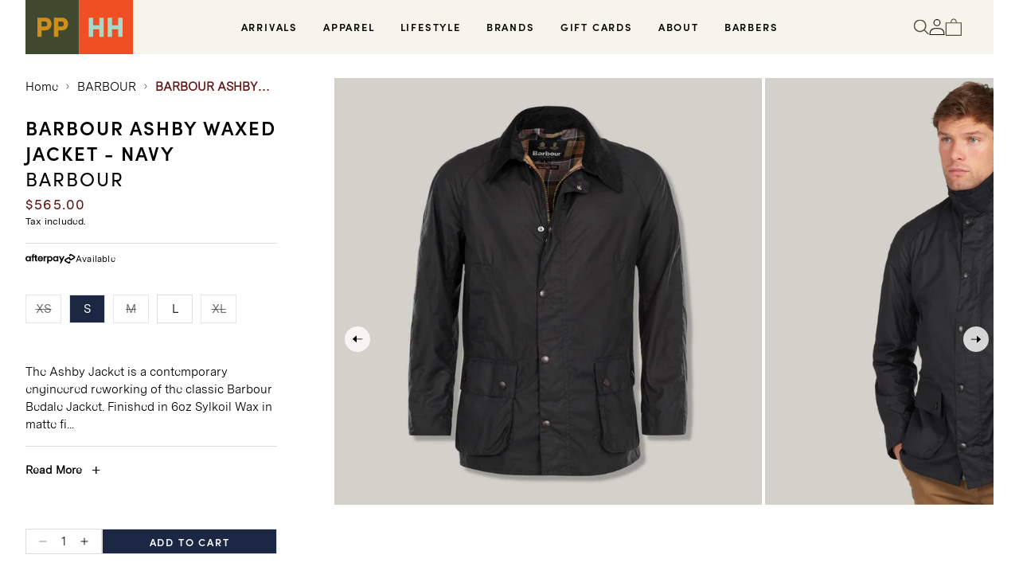

--- FILE ---
content_type: text/html; charset=utf-8
request_url: https://pickingsandparry.com/products/ashbywaxedjckt
body_size: 34403
content:
<!doctype html>
<html class="no-js" lang="en">
  <head>
    <meta charset="utf-8">
    <meta http-equiv="X-UA-Compatible" content="IE=edge">
    <meta name="viewport" content="width=device-width,initial-scale=1">
    <meta name="theme-color" content="">
    <link rel="canonical" href="https://pphh.store/products/ashbywaxedjckt">
    <link rel="preconnect" href="https://cdn.shopify.com" crossorigin><link rel="icon" type="image/png" href="//pickingsandparry.com/cdn/shop/files/PPHH014_IG_Avatar_1.png?crop=center&height=32&v=1691981148&width=32"><link rel="preconnect" href="https://fonts.shopifycdn.com" crossorigin><link rel="stylesheet" href="https://use.typekit.net/uir4obf.css">

    <title>
      BARBOUR ASHBY WAXED JACKET - NAVY
 &ndash; Pickings and Parry</title>

    
      <meta name="description" content="The Ashby Jacket is a contemporary engineered reworking of the classic Barbour Bedale Jacket. Finished in 6oz Sylkoil Wax in the matte finish. Buy online now.">
    

    

<meta property="og:site_name" content="Pickings and Parry">
<meta property="og:url" content="https://pphh.store/products/ashbywaxedjckt">
<meta property="og:title" content="BARBOUR ASHBY WAXED JACKET - NAVY">
<meta property="og:type" content="product">
<meta property="og:description" content="The Ashby Jacket is a contemporary engineered reworking of the classic Barbour Bedale Jacket. Finished in 6oz Sylkoil Wax in the matte finish. Buy online now."><meta property="og:image" content="http://pickingsandparry.com/cdn/shop/files/MWX0339NY92_CARRYFORWARDa_flat__5.jpg?v=1691711080">
  <meta property="og:image:secure_url" content="https://pickingsandparry.com/cdn/shop/files/MWX0339NY92_CARRYFORWARDa_flat__5.jpg?v=1691711080">
  <meta property="og:image:width" content="2000">
  <meta property="og:image:height" content="2000"><meta property="og:price:amount" content="565.00">
  <meta property="og:price:currency" content="AUD"><meta name="twitter:card" content="summary_large_image">
<meta name="twitter:title" content="BARBOUR ASHBY WAXED JACKET - NAVY">
<meta name="twitter:description" content="The Ashby Jacket is a contemporary engineered reworking of the classic Barbour Bedale Jacket. Finished in 6oz Sylkoil Wax in the matte finish. Buy online now.">


    <script src="//pickingsandparry.com/cdn/shop/t/17/assets/constants.js?v=165488195745554878101696656066" defer="defer"></script>
    <script src="//pickingsandparry.com/cdn/shop/t/17/assets/pubsub.js?v=2921868252632587581696656066" defer="defer"></script>
    <script src="//pickingsandparry.com/cdn/shop/t/17/assets/global.js?v=85297797553816670871696656066" defer="defer"></script>
    <script src="//pickingsandparry.com/cdn/shop/t/17/assets/jquery-min.js?v=115860211936397945481696656066"></script>
    <script src="//pickingsandparry.com/cdn/shop/t/17/assets/ajaxinate.js?v=164813778153932828991696656066" defer="defer"></script> 
    <script src="//pickingsandparry.com/cdn/shop/t/17/assets/slick-min.js?v=119177116428520753221696656066" defer="defer"></script>
    <script src="//pickingsandparry.com/cdn/shop/t/17/assets/custom.js?v=98619928887733918621727784904" defer="defer"></script>
    <script>window.performance && window.performance.mark && window.performance.mark('shopify.content_for_header.start');</script><meta name="facebook-domain-verification" content="pbe41shcz81y3kts26jkcdtctqhzpt">
<meta name="google-site-verification" content="S34EjisXxDGH929tIyPxRryjJRabiOhG3aHsBky5IJs">
<meta name="google-site-verification" content="S34EjisXxDGH929tIyPxRryjJRabiOhG3aHsBky5IJs">
<meta id="shopify-digital-wallet" name="shopify-digital-wallet" content="/6058093/digital_wallets/dialog">
<meta name="shopify-checkout-api-token" content="d9934d5250f064243eb3fba1b20d5ea9">
<meta id="in-context-paypal-metadata" data-shop-id="6058093" data-venmo-supported="false" data-environment="production" data-locale="en_US" data-paypal-v4="true" data-currency="AUD">
<link rel="alternate" type="application/json+oembed" href="https://pphh.store/products/ashbywaxedjckt.oembed">
<script async="async" src="/checkouts/internal/preloads.js?locale=en-AU"></script>
<link rel="preconnect" href="https://shop.app" crossorigin="anonymous">
<script async="async" src="https://shop.app/checkouts/internal/preloads.js?locale=en-AU&shop_id=6058093" crossorigin="anonymous"></script>
<script id="apple-pay-shop-capabilities" type="application/json">{"shopId":6058093,"countryCode":"AU","currencyCode":"AUD","merchantCapabilities":["supports3DS"],"merchantId":"gid:\/\/shopify\/Shop\/6058093","merchantName":"Pickings and Parry","requiredBillingContactFields":["postalAddress","email","phone"],"requiredShippingContactFields":["postalAddress","email","phone"],"shippingType":"shipping","supportedNetworks":["visa","masterCard","amex","jcb"],"total":{"type":"pending","label":"Pickings and Parry","amount":"1.00"},"shopifyPaymentsEnabled":true,"supportsSubscriptions":true}</script>
<script id="shopify-features" type="application/json">{"accessToken":"d9934d5250f064243eb3fba1b20d5ea9","betas":["rich-media-storefront-analytics"],"domain":"pickingsandparry.com","predictiveSearch":true,"shopId":6058093,"locale":"en"}</script>
<script>var Shopify = Shopify || {};
Shopify.shop = "pickings-and-parry.myshopify.com";
Shopify.locale = "en";
Shopify.currency = {"active":"AUD","rate":"1.0"};
Shopify.country = "AU";
Shopify.theme = {"name":"PPHH Store - Primary Theme","id":162010005805,"schema_name":"Dawn","schema_version":"8.0.1","theme_store_id":null,"role":"main"};
Shopify.theme.handle = "null";
Shopify.theme.style = {"id":null,"handle":null};
Shopify.cdnHost = "pickingsandparry.com/cdn";
Shopify.routes = Shopify.routes || {};
Shopify.routes.root = "/";</script>
<script type="module">!function(o){(o.Shopify=o.Shopify||{}).modules=!0}(window);</script>
<script>!function(o){function n(){var o=[];function n(){o.push(Array.prototype.slice.apply(arguments))}return n.q=o,n}var t=o.Shopify=o.Shopify||{};t.loadFeatures=n(),t.autoloadFeatures=n()}(window);</script>
<script>
  window.ShopifyPay = window.ShopifyPay || {};
  window.ShopifyPay.apiHost = "shop.app\/pay";
  window.ShopifyPay.redirectState = null;
</script>
<script id="shop-js-analytics" type="application/json">{"pageType":"product"}</script>
<script defer="defer" async type="module" src="//pickingsandparry.com/cdn/shopifycloud/shop-js/modules/v2/client.init-shop-cart-sync_BT-GjEfc.en.esm.js"></script>
<script defer="defer" async type="module" src="//pickingsandparry.com/cdn/shopifycloud/shop-js/modules/v2/chunk.common_D58fp_Oc.esm.js"></script>
<script defer="defer" async type="module" src="//pickingsandparry.com/cdn/shopifycloud/shop-js/modules/v2/chunk.modal_xMitdFEc.esm.js"></script>
<script type="module">
  await import("//pickingsandparry.com/cdn/shopifycloud/shop-js/modules/v2/client.init-shop-cart-sync_BT-GjEfc.en.esm.js");
await import("//pickingsandparry.com/cdn/shopifycloud/shop-js/modules/v2/chunk.common_D58fp_Oc.esm.js");
await import("//pickingsandparry.com/cdn/shopifycloud/shop-js/modules/v2/chunk.modal_xMitdFEc.esm.js");

  window.Shopify.SignInWithShop?.initShopCartSync?.({"fedCMEnabled":true,"windoidEnabled":true});

</script>
<script>
  window.Shopify = window.Shopify || {};
  if (!window.Shopify.featureAssets) window.Shopify.featureAssets = {};
  window.Shopify.featureAssets['shop-js'] = {"shop-cart-sync":["modules/v2/client.shop-cart-sync_DZOKe7Ll.en.esm.js","modules/v2/chunk.common_D58fp_Oc.esm.js","modules/v2/chunk.modal_xMitdFEc.esm.js"],"init-fed-cm":["modules/v2/client.init-fed-cm_B6oLuCjv.en.esm.js","modules/v2/chunk.common_D58fp_Oc.esm.js","modules/v2/chunk.modal_xMitdFEc.esm.js"],"shop-cash-offers":["modules/v2/client.shop-cash-offers_D2sdYoxE.en.esm.js","modules/v2/chunk.common_D58fp_Oc.esm.js","modules/v2/chunk.modal_xMitdFEc.esm.js"],"shop-login-button":["modules/v2/client.shop-login-button_QeVjl5Y3.en.esm.js","modules/v2/chunk.common_D58fp_Oc.esm.js","modules/v2/chunk.modal_xMitdFEc.esm.js"],"pay-button":["modules/v2/client.pay-button_DXTOsIq6.en.esm.js","modules/v2/chunk.common_D58fp_Oc.esm.js","modules/v2/chunk.modal_xMitdFEc.esm.js"],"shop-button":["modules/v2/client.shop-button_DQZHx9pm.en.esm.js","modules/v2/chunk.common_D58fp_Oc.esm.js","modules/v2/chunk.modal_xMitdFEc.esm.js"],"avatar":["modules/v2/client.avatar_BTnouDA3.en.esm.js"],"init-windoid":["modules/v2/client.init-windoid_CR1B-cfM.en.esm.js","modules/v2/chunk.common_D58fp_Oc.esm.js","modules/v2/chunk.modal_xMitdFEc.esm.js"],"init-shop-for-new-customer-accounts":["modules/v2/client.init-shop-for-new-customer-accounts_C_vY_xzh.en.esm.js","modules/v2/client.shop-login-button_QeVjl5Y3.en.esm.js","modules/v2/chunk.common_D58fp_Oc.esm.js","modules/v2/chunk.modal_xMitdFEc.esm.js"],"init-shop-email-lookup-coordinator":["modules/v2/client.init-shop-email-lookup-coordinator_BI7n9ZSv.en.esm.js","modules/v2/chunk.common_D58fp_Oc.esm.js","modules/v2/chunk.modal_xMitdFEc.esm.js"],"init-shop-cart-sync":["modules/v2/client.init-shop-cart-sync_BT-GjEfc.en.esm.js","modules/v2/chunk.common_D58fp_Oc.esm.js","modules/v2/chunk.modal_xMitdFEc.esm.js"],"shop-toast-manager":["modules/v2/client.shop-toast-manager_DiYdP3xc.en.esm.js","modules/v2/chunk.common_D58fp_Oc.esm.js","modules/v2/chunk.modal_xMitdFEc.esm.js"],"init-customer-accounts":["modules/v2/client.init-customer-accounts_D9ZNqS-Q.en.esm.js","modules/v2/client.shop-login-button_QeVjl5Y3.en.esm.js","modules/v2/chunk.common_D58fp_Oc.esm.js","modules/v2/chunk.modal_xMitdFEc.esm.js"],"init-customer-accounts-sign-up":["modules/v2/client.init-customer-accounts-sign-up_iGw4briv.en.esm.js","modules/v2/client.shop-login-button_QeVjl5Y3.en.esm.js","modules/v2/chunk.common_D58fp_Oc.esm.js","modules/v2/chunk.modal_xMitdFEc.esm.js"],"shop-follow-button":["modules/v2/client.shop-follow-button_CqMgW2wH.en.esm.js","modules/v2/chunk.common_D58fp_Oc.esm.js","modules/v2/chunk.modal_xMitdFEc.esm.js"],"checkout-modal":["modules/v2/client.checkout-modal_xHeaAweL.en.esm.js","modules/v2/chunk.common_D58fp_Oc.esm.js","modules/v2/chunk.modal_xMitdFEc.esm.js"],"shop-login":["modules/v2/client.shop-login_D91U-Q7h.en.esm.js","modules/v2/chunk.common_D58fp_Oc.esm.js","modules/v2/chunk.modal_xMitdFEc.esm.js"],"lead-capture":["modules/v2/client.lead-capture_BJmE1dJe.en.esm.js","modules/v2/chunk.common_D58fp_Oc.esm.js","modules/v2/chunk.modal_xMitdFEc.esm.js"],"payment-terms":["modules/v2/client.payment-terms_Ci9AEqFq.en.esm.js","modules/v2/chunk.common_D58fp_Oc.esm.js","modules/v2/chunk.modal_xMitdFEc.esm.js"]};
</script>
<script>(function() {
  var isLoaded = false;
  function asyncLoad() {
    if (isLoaded) return;
    isLoaded = true;
    var urls = ["https:\/\/chimpstatic.com\/mcjs-connected\/js\/users\/bd504908df4517b546b2cb3ff\/b295b65daae71382c44f31f52.js?shop=pickings-and-parry.myshopify.com","https:\/\/static.klaviyo.com\/onsite\/js\/klaviyo.js?company_id=QSfVdF\u0026shop=pickings-and-parry.myshopify.com","https:\/\/static.klaviyo.com\/onsite\/js\/klaviyo.js?company_id=QSfVdF\u0026shop=pickings-and-parry.myshopify.com"];
    for (var i = 0; i < urls.length; i++) {
      var s = document.createElement('script');
      s.type = 'text/javascript';
      s.async = true;
      s.src = urls[i];
      var x = document.getElementsByTagName('script')[0];
      x.parentNode.insertBefore(s, x);
    }
  };
  if(window.attachEvent) {
    window.attachEvent('onload', asyncLoad);
  } else {
    window.addEventListener('load', asyncLoad, false);
  }
})();</script>
<script id="__st">var __st={"a":6058093,"offset":39600,"reqid":"ef872b72-0791-4df5-8513-3ea5849384be-1769084769","pageurl":"pickingsandparry.com\/products\/ashbywaxedjckt","u":"72e3f82af8c1","p":"product","rtyp":"product","rid":1301590048836};</script>
<script>window.ShopifyPaypalV4VisibilityTracking = true;</script>
<script id="captcha-bootstrap">!function(){'use strict';const t='contact',e='account',n='new_comment',o=[[t,t],['blogs',n],['comments',n],[t,'customer']],c=[[e,'customer_login'],[e,'guest_login'],[e,'recover_customer_password'],[e,'create_customer']],r=t=>t.map((([t,e])=>`form[action*='/${t}']:not([data-nocaptcha='true']) input[name='form_type'][value='${e}']`)).join(','),a=t=>()=>t?[...document.querySelectorAll(t)].map((t=>t.form)):[];function s(){const t=[...o],e=r(t);return a(e)}const i='password',u='form_key',d=['recaptcha-v3-token','g-recaptcha-response','h-captcha-response',i],f=()=>{try{return window.sessionStorage}catch{return}},m='__shopify_v',_=t=>t.elements[u];function p(t,e,n=!1){try{const o=window.sessionStorage,c=JSON.parse(o.getItem(e)),{data:r}=function(t){const{data:e,action:n}=t;return t[m]||n?{data:e,action:n}:{data:t,action:n}}(c);for(const[e,n]of Object.entries(r))t.elements[e]&&(t.elements[e].value=n);n&&o.removeItem(e)}catch(o){console.error('form repopulation failed',{error:o})}}const l='form_type',E='cptcha';function T(t){t.dataset[E]=!0}const w=window,h=w.document,L='Shopify',v='ce_forms',y='captcha';let A=!1;((t,e)=>{const n=(g='f06e6c50-85a8-45c8-87d0-21a2b65856fe',I='https://cdn.shopify.com/shopifycloud/storefront-forms-hcaptcha/ce_storefront_forms_captcha_hcaptcha.v1.5.2.iife.js',D={infoText:'Protected by hCaptcha',privacyText:'Privacy',termsText:'Terms'},(t,e,n)=>{const o=w[L][v],c=o.bindForm;if(c)return c(t,g,e,D).then(n);var r;o.q.push([[t,g,e,D],n]),r=I,A||(h.body.append(Object.assign(h.createElement('script'),{id:'captcha-provider',async:!0,src:r})),A=!0)});var g,I,D;w[L]=w[L]||{},w[L][v]=w[L][v]||{},w[L][v].q=[],w[L][y]=w[L][y]||{},w[L][y].protect=function(t,e){n(t,void 0,e),T(t)},Object.freeze(w[L][y]),function(t,e,n,w,h,L){const[v,y,A,g]=function(t,e,n){const i=e?o:[],u=t?c:[],d=[...i,...u],f=r(d),m=r(i),_=r(d.filter((([t,e])=>n.includes(e))));return[a(f),a(m),a(_),s()]}(w,h,L),I=t=>{const e=t.target;return e instanceof HTMLFormElement?e:e&&e.form},D=t=>v().includes(t);t.addEventListener('submit',(t=>{const e=I(t);if(!e)return;const n=D(e)&&!e.dataset.hcaptchaBound&&!e.dataset.recaptchaBound,o=_(e),c=g().includes(e)&&(!o||!o.value);(n||c)&&t.preventDefault(),c&&!n&&(function(t){try{if(!f())return;!function(t){const e=f();if(!e)return;const n=_(t);if(!n)return;const o=n.value;o&&e.removeItem(o)}(t);const e=Array.from(Array(32),(()=>Math.random().toString(36)[2])).join('');!function(t,e){_(t)||t.append(Object.assign(document.createElement('input'),{type:'hidden',name:u})),t.elements[u].value=e}(t,e),function(t,e){const n=f();if(!n)return;const o=[...t.querySelectorAll(`input[type='${i}']`)].map((({name:t})=>t)),c=[...d,...o],r={};for(const[a,s]of new FormData(t).entries())c.includes(a)||(r[a]=s);n.setItem(e,JSON.stringify({[m]:1,action:t.action,data:r}))}(t,e)}catch(e){console.error('failed to persist form',e)}}(e),e.submit())}));const S=(t,e)=>{t&&!t.dataset[E]&&(n(t,e.some((e=>e===t))),T(t))};for(const o of['focusin','change'])t.addEventListener(o,(t=>{const e=I(t);D(e)&&S(e,y())}));const B=e.get('form_key'),M=e.get(l),P=B&&M;t.addEventListener('DOMContentLoaded',(()=>{const t=y();if(P)for(const e of t)e.elements[l].value===M&&p(e,B);[...new Set([...A(),...v().filter((t=>'true'===t.dataset.shopifyCaptcha))])].forEach((e=>S(e,t)))}))}(h,new URLSearchParams(w.location.search),n,t,e,['guest_login'])})(!0,!0)}();</script>
<script integrity="sha256-4kQ18oKyAcykRKYeNunJcIwy7WH5gtpwJnB7kiuLZ1E=" data-source-attribution="shopify.loadfeatures" defer="defer" src="//pickingsandparry.com/cdn/shopifycloud/storefront/assets/storefront/load_feature-a0a9edcb.js" crossorigin="anonymous"></script>
<script crossorigin="anonymous" defer="defer" src="//pickingsandparry.com/cdn/shopifycloud/storefront/assets/shopify_pay/storefront-65b4c6d7.js?v=20250812"></script>
<script data-source-attribution="shopify.dynamic_checkout.dynamic.init">var Shopify=Shopify||{};Shopify.PaymentButton=Shopify.PaymentButton||{isStorefrontPortableWallets:!0,init:function(){window.Shopify.PaymentButton.init=function(){};var t=document.createElement("script");t.src="https://pickingsandparry.com/cdn/shopifycloud/portable-wallets/latest/portable-wallets.en.js",t.type="module",document.head.appendChild(t)}};
</script>
<script data-source-attribution="shopify.dynamic_checkout.buyer_consent">
  function portableWalletsHideBuyerConsent(e){var t=document.getElementById("shopify-buyer-consent"),n=document.getElementById("shopify-subscription-policy-button");t&&n&&(t.classList.add("hidden"),t.setAttribute("aria-hidden","true"),n.removeEventListener("click",e))}function portableWalletsShowBuyerConsent(e){var t=document.getElementById("shopify-buyer-consent"),n=document.getElementById("shopify-subscription-policy-button");t&&n&&(t.classList.remove("hidden"),t.removeAttribute("aria-hidden"),n.addEventListener("click",e))}window.Shopify?.PaymentButton&&(window.Shopify.PaymentButton.hideBuyerConsent=portableWalletsHideBuyerConsent,window.Shopify.PaymentButton.showBuyerConsent=portableWalletsShowBuyerConsent);
</script>
<script data-source-attribution="shopify.dynamic_checkout.cart.bootstrap">document.addEventListener("DOMContentLoaded",(function(){function t(){return document.querySelector("shopify-accelerated-checkout-cart, shopify-accelerated-checkout")}if(t())Shopify.PaymentButton.init();else{new MutationObserver((function(e,n){t()&&(Shopify.PaymentButton.init(),n.disconnect())})).observe(document.body,{childList:!0,subtree:!0})}}));
</script>
<link id="shopify-accelerated-checkout-styles" rel="stylesheet" media="screen" href="https://pickingsandparry.com/cdn/shopifycloud/portable-wallets/latest/accelerated-checkout-backwards-compat.css" crossorigin="anonymous">
<style id="shopify-accelerated-checkout-cart">
        #shopify-buyer-consent {
  margin-top: 1em;
  display: inline-block;
  width: 100%;
}

#shopify-buyer-consent.hidden {
  display: none;
}

#shopify-subscription-policy-button {
  background: none;
  border: none;
  padding: 0;
  text-decoration: underline;
  font-size: inherit;
  cursor: pointer;
}

#shopify-subscription-policy-button::before {
  box-shadow: none;
}

      </style>
<script id="sections-script" data-sections="header" defer="defer" src="//pickingsandparry.com/cdn/shop/t/17/compiled_assets/scripts.js?v=9870"></script>
<script>window.performance && window.performance.mark && window.performance.mark('shopify.content_for_header.end');</script>


    <style data-shopify>
      @font-face {
  font-family: Assistant;
  font-weight: 400;
  font-style: normal;
  font-display: swap;
  src: url("//pickingsandparry.com/cdn/fonts/assistant/assistant_n4.9120912a469cad1cc292572851508ca49d12e768.woff2") format("woff2"),
       url("//pickingsandparry.com/cdn/fonts/assistant/assistant_n4.6e9875ce64e0fefcd3f4446b7ec9036b3ddd2985.woff") format("woff");
}

      @font-face {
  font-family: Assistant;
  font-weight: 700;
  font-style: normal;
  font-display: swap;
  src: url("//pickingsandparry.com/cdn/fonts/assistant/assistant_n7.bf44452348ec8b8efa3aa3068825305886b1c83c.woff2") format("woff2"),
       url("//pickingsandparry.com/cdn/fonts/assistant/assistant_n7.0c887fee83f6b3bda822f1150b912c72da0f7b64.woff") format("woff");
}

      
      
      @font-face {
  font-family: Assistant;
  font-weight: 400;
  font-style: normal;
  font-display: swap;
  src: url("//pickingsandparry.com/cdn/fonts/assistant/assistant_n4.9120912a469cad1cc292572851508ca49d12e768.woff2") format("woff2"),
       url("//pickingsandparry.com/cdn/fonts/assistant/assistant_n4.6e9875ce64e0fefcd3f4446b7ec9036b3ddd2985.woff") format("woff");
}


      :root {
        --font-body-family: sofia-pro;
        --font-body-style: normal;
        --font-body-weight: 400;
        --font-body-weight-bold: 700;

        --font-heading-family: sofia-pro;
        --font-heading-style: normal;
        --font-heading-weight: 400;

        --font-body-scale: 1.0;
        --font-heading-scale: 1.0;

        --color-base-text: 18, 18, 18;
        --color-shadow: 18, 18, 18;
        --color-base-background-1: 255, 255, 255;
        --color-base-background-2: 243, 243, 243;
        --color-base-solid-button-labels: 255, 255, 255;
        --color-base-outline-button-labels: 18, 18, 18;
        --color-base-accent-1: 220, 221, 222;
        --color-base-accent-2: 50, 56, 35;
        --payment-terms-background-color: #ffffff;

        --gradient-base-background-1: #ffffff;
        --gradient-base-background-2: #f3f3f3;
        --gradient-base-accent-1: #dcddde;
        --gradient-base-accent-2: #323823;

        --media-padding: px;
        --media-border-opacity: 0.05;
        --media-border-width: 1px;
        --media-radius: 0px;
        --media-shadow-opacity: 0.0;
        --media-shadow-horizontal-offset: 0px;
        --media-shadow-vertical-offset: 4px;
        --media-shadow-blur-radius: 5px;
        --media-shadow-visible: 0;

        --page-width: 150rem;
        --page-width-margin: 0rem;

        --product-card-image-padding: 0.0rem;
        --product-card-corner-radius: 0.0rem;
        --product-card-text-alignment: left;
        --product-card-border-width: 0.0rem;
        --product-card-border-opacity: 0.1;
        --product-card-shadow-opacity: 0.0;
        --product-card-shadow-visible: 0;
        --product-card-shadow-horizontal-offset: 0.0rem;
        --product-card-shadow-vertical-offset: 0.4rem;
        --product-card-shadow-blur-radius: 0.5rem;

        --collection-card-image-padding: 0.0rem;
        --collection-card-corner-radius: 0.0rem;
        --collection-card-text-alignment: left;
        --collection-card-border-width: 0.0rem;
        --collection-card-border-opacity: 0.1;
        --collection-card-shadow-opacity: 0.0;
        --collection-card-shadow-visible: 0;
        --collection-card-shadow-horizontal-offset: 0.0rem;
        --collection-card-shadow-vertical-offset: 0.4rem;
        --collection-card-shadow-blur-radius: 0.5rem;

        --blog-card-image-padding: 0.0rem;
        --blog-card-corner-radius: 0.0rem;
        --blog-card-text-alignment: left;
        --blog-card-border-width: 0.0rem;
        --blog-card-border-opacity: 0.1;
        --blog-card-shadow-opacity: 0.0;
        --blog-card-shadow-visible: 0;
        --blog-card-shadow-horizontal-offset: 0.0rem;
        --blog-card-shadow-vertical-offset: 0.4rem;
        --blog-card-shadow-blur-radius: 0.5rem;

        --badge-corner-radius: 4.0rem;

        --popup-border-width: 1px;
        --popup-border-opacity: 0.1;
        --popup-corner-radius: 0px;
        --popup-shadow-opacity: 0.0;
        --popup-shadow-horizontal-offset: 0px;
        --popup-shadow-vertical-offset: 4px;
        --popup-shadow-blur-radius: 5px;

        --drawer-border-width: 1px;
        --drawer-border-opacity: 0.1;
        --drawer-shadow-opacity: 0.0;
        --drawer-shadow-horizontal-offset: 0px;
        --drawer-shadow-vertical-offset: 4px;
        --drawer-shadow-blur-radius: 5px;

        --spacing-sections-desktop: 0px;
        --spacing-sections-mobile: 0px;

        --grid-desktop-vertical-spacing: 8px;
        --grid-desktop-horizontal-spacing: 8px;
        --grid-mobile-vertical-spacing: 4px;
        --grid-mobile-horizontal-spacing: 4px;

        --text-boxes-border-opacity: 0.1;
        --text-boxes-border-width: 0px;
        --text-boxes-radius: 0px;
        --text-boxes-shadow-opacity: 0.0;
        --text-boxes-shadow-visible: 0;
        --text-boxes-shadow-horizontal-offset: 0px;
        --text-boxes-shadow-vertical-offset: 4px;
        --text-boxes-shadow-blur-radius: 5px;

        --buttons-radius: 0px;
        --buttons-radius-outset: 0px;
        --buttons-border-width: 1px;
        --buttons-border-opacity: 1.0;
        --buttons-shadow-opacity: 0.0;
        --buttons-shadow-visible: 0;
        --buttons-shadow-horizontal-offset: 0px;
        --buttons-shadow-vertical-offset: 4px;
        --buttons-shadow-blur-radius: 5px;
        --buttons-border-offset: 0px;

        --inputs-radius: 0px;
        --inputs-border-width: 1px;
        --inputs-border-opacity: 0.55;
        --inputs-shadow-opacity: 0.0;
        --inputs-shadow-horizontal-offset: 0px;
        --inputs-margin-offset: 0px;
        --inputs-shadow-vertical-offset: 4px;
        --inputs-shadow-blur-radius: 5px;
        --inputs-radius-outset: 0px;

        --variant-pills-radius: 40px;
        --variant-pills-border-width: 1px;
        --variant-pills-border-opacity: 0.55;
        --variant-pills-shadow-opacity: 0.0;
        --variant-pills-shadow-horizontal-offset: 0px;
        --variant-pills-shadow-vertical-offset: 4px;
        --variant-pills-shadow-blur-radius: 5px;
      }

      *,
      *::before,
      *::after {
        box-sizing: inherit;
      }

      html {
        box-sizing: border-box;
        font-size: calc(var(--font-body-scale) * 62.5%);
        height: 100%;
      }

      body {
        display: grid;
        grid-template-rows: auto auto 1fr auto;
        grid-template-columns: 100%;
        min-height: 100%;
        margin: 0;
        font-size: 1.5rem;        
        font-family: var(--font-body-family);
        font-style: var(--font-body-style);
        font-weight: var(--font-body-weight);
      }

      @media screen and (min-width: 750px) {
        body {
          font-size: 1.6rem;
        }
      }
    </style>

    <link href="//pickingsandparry.com/cdn/shop/t/17/assets/base.css?v=11640760668721294991696656066" rel="stylesheet" type="text/css" media="all" />
    <link href="//pickingsandparry.com/cdn/shop/t/17/assets/font.css?v=3031610372421735431696656066" rel="stylesheet" type="text/css" media="all" />
    <link href="//pickingsandparry.com/cdn/shop/t/17/assets/slick.css?v=6417764653018691251696656066" rel="stylesheet" type="text/css" media="all" />
    <link href="//pickingsandparry.com/cdn/shop/t/17/assets/sypnosis.css?v=106696666661489687441727784889" rel="stylesheet" type="text/css" media="all" />
<link rel="preload" as="font" href="//pickingsandparry.com/cdn/fonts/assistant/assistant_n4.9120912a469cad1cc292572851508ca49d12e768.woff2" type="font/woff2" crossorigin><link rel="preload" as="font" href="//pickingsandparry.com/cdn/fonts/assistant/assistant_n4.9120912a469cad1cc292572851508ca49d12e768.woff2" type="font/woff2" crossorigin><script>document.documentElement.className = document.documentElement.className.replace('no-js', 'js');
    if (Shopify.designMode) {
      document.documentElement.classList.add('shopify-design-mode');
    }
    </script>
  <!-- BEGIN app block: shopify://apps/klaviyo-email-marketing-sms/blocks/klaviyo-onsite-embed/2632fe16-c075-4321-a88b-50b567f42507 -->












  <script async src="https://static.klaviyo.com/onsite/js/QSfVdF/klaviyo.js?company_id=QSfVdF"></script>
  <script>!function(){if(!window.klaviyo){window._klOnsite=window._klOnsite||[];try{window.klaviyo=new Proxy({},{get:function(n,i){return"push"===i?function(){var n;(n=window._klOnsite).push.apply(n,arguments)}:function(){for(var n=arguments.length,o=new Array(n),w=0;w<n;w++)o[w]=arguments[w];var t="function"==typeof o[o.length-1]?o.pop():void 0,e=new Promise((function(n){window._klOnsite.push([i].concat(o,[function(i){t&&t(i),n(i)}]))}));return e}}})}catch(n){window.klaviyo=window.klaviyo||[],window.klaviyo.push=function(){var n;(n=window._klOnsite).push.apply(n,arguments)}}}}();</script>

  
    <script id="viewed_product">
      if (item == null) {
        var _learnq = _learnq || [];

        var MetafieldReviews = null
        var MetafieldYotpoRating = null
        var MetafieldYotpoCount = null
        var MetafieldLooxRating = null
        var MetafieldLooxCount = null
        var okendoProduct = null
        var okendoProductReviewCount = null
        var okendoProductReviewAverageValue = null
        try {
          // The following fields are used for Customer Hub recently viewed in order to add reviews.
          // This information is not part of __kla_viewed. Instead, it is part of __kla_viewed_reviewed_items
          MetafieldReviews = {};
          MetafieldYotpoRating = null
          MetafieldYotpoCount = null
          MetafieldLooxRating = null
          MetafieldLooxCount = null

          okendoProduct = null
          // If the okendo metafield is not legacy, it will error, which then requires the new json formatted data
          if (okendoProduct && 'error' in okendoProduct) {
            okendoProduct = null
          }
          okendoProductReviewCount = okendoProduct ? okendoProduct.reviewCount : null
          okendoProductReviewAverageValue = okendoProduct ? okendoProduct.reviewAverageValue : null
        } catch (error) {
          console.error('Error in Klaviyo onsite reviews tracking:', error);
        }

        var item = {
          Name: "BARBOUR ASHBY WAXED JACKET - NAVY",
          ProductID: 1301590048836,
          Categories: ["BARBOUR","GIFTS OVER $500","NORTHERN HEMISPHERE DAD","OUTERWEAR","PPHH10YR_ONLINE"],
          ImageURL: "https://pickingsandparry.com/cdn/shop/files/MWX0339NY92_CARRYFORWARDa_flat__5_grande.jpg?v=1691711080",
          URL: "https://pphh.store/products/ashbywaxedjckt",
          Brand: "Barbour",
          Price: "$565.00",
          Value: "565.00",
          CompareAtPrice: "$0.00"
        };
        _learnq.push(['track', 'Viewed Product', item]);
        _learnq.push(['trackViewedItem', {
          Title: item.Name,
          ItemId: item.ProductID,
          Categories: item.Categories,
          ImageUrl: item.ImageURL,
          Url: item.URL,
          Metadata: {
            Brand: item.Brand,
            Price: item.Price,
            Value: item.Value,
            CompareAtPrice: item.CompareAtPrice
          },
          metafields:{
            reviews: MetafieldReviews,
            yotpo:{
              rating: MetafieldYotpoRating,
              count: MetafieldYotpoCount,
            },
            loox:{
              rating: MetafieldLooxRating,
              count: MetafieldLooxCount,
            },
            okendo: {
              rating: okendoProductReviewAverageValue,
              count: okendoProductReviewCount,
            }
          }
        }]);
      }
    </script>
  




  <script>
    window.klaviyoReviewsProductDesignMode = false
  </script>







<!-- END app block --><!-- BEGIN app block: shopify://apps/hulk-form-builder/blocks/app-embed/b6b8dd14-356b-4725-a4ed-77232212b3c3 --><!-- BEGIN app snippet: hulkapps-formbuilder-theme-ext --><script type="text/javascript">
  
  if (typeof window.formbuilder_customer != "object") {
        window.formbuilder_customer = {}
  }

  window.hulkFormBuilder = {
    form_data: {},
    shop_data: {"shop_65qKCB2vCyj2asgQ6Z-1zA":{"shop_uuid":"65qKCB2vCyj2asgQ6Z-1zA","shop_timezone":"Australia\/Melbourne","shop_id":89304,"shop_is_after_submit_enabled":true,"shop_shopify_plan":"Advanced","shop_shopify_domain":"pickings-and-parry.myshopify.com","shop_created_at":"2023-08-10T06:18:36.870-05:00","is_skip_metafield":false,"shop_deleted":false,"shop_disabled":false}},
    settings_data: {"shop_settings":{"shop_customise_msgs":[],"default_customise_msgs":{"is_required":"is required","thank_you":"Thank you! The form was submitted successfully.","processing":"Processing...","valid_data":"Please provide valid data","valid_email":"Provide valid email format","valid_tags":"HTML Tags are not allowed","valid_phone":"Provide valid phone number","valid_captcha":"Please provide valid captcha response","valid_url":"Provide valid URL","only_number_alloud":"Provide valid number in","number_less":"must be less than","number_more":"must be more than","image_must_less":"Image must be less than 20MB","image_number":"Images allowed","image_extension":"Invalid extension! Please provide image file","error_image_upload":"Error in image upload. Please try again.","error_file_upload":"Error in file upload. Please try again.","your_response":"Your response","error_form_submit":"Error occur.Please try again after sometime.","email_submitted":"Form with this email is already submitted","invalid_email_by_zerobounce":"The email address you entered appears to be invalid. Please check it and try again.","download_file":"Download file","card_details_invalid":"Your card details are invalid","card_details":"Card details","please_enter_card_details":"Please enter card details","card_number":"Card number","exp_mm":"Exp MM","exp_yy":"Exp YY","crd_cvc":"CVV","payment_value":"Payment amount","please_enter_payment_amount":"Please enter payment amount","address1":"Address line 1","address2":"Address line 2","city":"City","province":"Province","zipcode":"Zip code","country":"Country","blocked_domain":"This form does not accept addresses from","file_must_less":"File must be less than 20MB","file_extension":"Invalid extension! Please provide file","only_file_number_alloud":"files allowed","previous":"Previous","next":"Next","must_have_a_input":"Please enter at least one field.","please_enter_required_data":"Please enter required data","atleast_one_special_char":"Include at least one special character","atleast_one_lowercase_char":"Include at least one lowercase character","atleast_one_uppercase_char":"Include at least one uppercase character","atleast_one_number":"Include at least one number","must_have_8_chars":"Must have 8 characters long","be_between_8_and_12_chars":"Be between 8 and 12 characters long","please_select":"Please Select","phone_submitted":"Form with this phone number is already submitted","user_res_parse_error":"Error while submitting the form","valid_same_values":"values must be same","product_choice_clear_selection":"Clear Selection","picture_choice_clear_selection":"Clear Selection","remove_all_for_file_image_upload":"Remove All","invalid_file_type_for_image_upload":"You can't upload files of this type.","invalid_file_type_for_signature_upload":"You can't upload files of this type.","max_files_exceeded_for_file_upload":"You can not upload any more files.","max_files_exceeded_for_image_upload":"You can not upload any more files.","file_already_exist":"File already uploaded","max_limit_exceed":"You have added the maximum number of text fields.","cancel_upload_for_file_upload":"Cancel upload","cancel_upload_for_image_upload":"Cancel upload","cancel_upload_for_signature_upload":"Cancel upload"},"shop_blocked_domains":[]}},
    features_data: {"shop_plan_features":{"shop_plan_features":["unlimited-forms","full-design-customization","export-form-submissions","multiple-recipients-for-form-submissions","multiple-admin-notifications","enable-captcha","unlimited-file-uploads","save-submitted-form-data","set-auto-response-message","conditional-logic","form-banner","save-as-draft-facility","include-user-response-in-admin-email","disable-form-submission","file-upload"]}},
    shop: null,
    shop_id: null,
    plan_features: null,
    validateDoubleQuotes: false,
    assets: {
      extraFunctions: "https://cdn.shopify.com/extensions/019bb5ee-ec40-7527-955d-c1b8751eb060/form-builder-by-hulkapps-50/assets/extra-functions.js",
      extraStyles: "https://cdn.shopify.com/extensions/019bb5ee-ec40-7527-955d-c1b8751eb060/form-builder-by-hulkapps-50/assets/extra-styles.css",
      bootstrapStyles: "https://cdn.shopify.com/extensions/019bb5ee-ec40-7527-955d-c1b8751eb060/form-builder-by-hulkapps-50/assets/theme-app-extension-bootstrap.css"
    },
    translations: {
      htmlTagNotAllowed: "HTML Tags are not allowed",
      sqlQueryNotAllowed: "SQL Queries are not allowed",
      doubleQuoteNotAllowed: "Double quotes are not allowed",
      vorwerkHttpWwwNotAllowed: "The words \u0026#39;http\u0026#39; and \u0026#39;www\u0026#39; are not allowed. Please remove them and try again.",
      maxTextFieldsReached: "You have added the maximum number of text fields.",
      avoidNegativeWords: "Avoid negative words: Don\u0026#39;t use negative words in your contact message.",
      customDesignOnly: "This form is for custom designs requests. For general inquiries please contact our team at info@stagheaddesigns.com",
      zerobounceApiErrorMsg: "We couldn\u0026#39;t verify your email due to a technical issue. Please try again later.",
    }

  }

  

  window.FbThemeAppExtSettingsHash = {}
  
</script><!-- END app snippet --><!-- END app block --><script src="https://cdn.shopify.com/extensions/936fa6fb-a96b-47a2-a87b-ae8e977f10b8/goodchart-size-chart-28/assets/goodchart-launch.js" type="text/javascript" defer="defer"></script>
<script src="https://cdn.shopify.com/extensions/019bb5ee-ec40-7527-955d-c1b8751eb060/form-builder-by-hulkapps-50/assets/form-builder-script.js" type="text/javascript" defer="defer"></script>
<link href="https://monorail-edge.shopifysvc.com" rel="dns-prefetch">
<script>(function(){if ("sendBeacon" in navigator && "performance" in window) {try {var session_token_from_headers = performance.getEntriesByType('navigation')[0].serverTiming.find(x => x.name == '_s').description;} catch {var session_token_from_headers = undefined;}var session_cookie_matches = document.cookie.match(/_shopify_s=([^;]*)/);var session_token_from_cookie = session_cookie_matches && session_cookie_matches.length === 2 ? session_cookie_matches[1] : "";var session_token = session_token_from_headers || session_token_from_cookie || "";function handle_abandonment_event(e) {var entries = performance.getEntries().filter(function(entry) {return /monorail-edge.shopifysvc.com/.test(entry.name);});if (!window.abandonment_tracked && entries.length === 0) {window.abandonment_tracked = true;var currentMs = Date.now();var navigation_start = performance.timing.navigationStart;var payload = {shop_id: 6058093,url: window.location.href,navigation_start,duration: currentMs - navigation_start,session_token,page_type: "product"};window.navigator.sendBeacon("https://monorail-edge.shopifysvc.com/v1/produce", JSON.stringify({schema_id: "online_store_buyer_site_abandonment/1.1",payload: payload,metadata: {event_created_at_ms: currentMs,event_sent_at_ms: currentMs}}));}}window.addEventListener('pagehide', handle_abandonment_event);}}());</script>
<script id="web-pixels-manager-setup">(function e(e,d,r,n,o){if(void 0===o&&(o={}),!Boolean(null===(a=null===(i=window.Shopify)||void 0===i?void 0:i.analytics)||void 0===a?void 0:a.replayQueue)){var i,a;window.Shopify=window.Shopify||{};var t=window.Shopify;t.analytics=t.analytics||{};var s=t.analytics;s.replayQueue=[],s.publish=function(e,d,r){return s.replayQueue.push([e,d,r]),!0};try{self.performance.mark("wpm:start")}catch(e){}var l=function(){var e={modern:/Edge?\/(1{2}[4-9]|1[2-9]\d|[2-9]\d{2}|\d{4,})\.\d+(\.\d+|)|Firefox\/(1{2}[4-9]|1[2-9]\d|[2-9]\d{2}|\d{4,})\.\d+(\.\d+|)|Chrom(ium|e)\/(9{2}|\d{3,})\.\d+(\.\d+|)|(Maci|X1{2}).+ Version\/(15\.\d+|(1[6-9]|[2-9]\d|\d{3,})\.\d+)([,.]\d+|)( \(\w+\)|)( Mobile\/\w+|) Safari\/|Chrome.+OPR\/(9{2}|\d{3,})\.\d+\.\d+|(CPU[ +]OS|iPhone[ +]OS|CPU[ +]iPhone|CPU IPhone OS|CPU iPad OS)[ +]+(15[._]\d+|(1[6-9]|[2-9]\d|\d{3,})[._]\d+)([._]\d+|)|Android:?[ /-](13[3-9]|1[4-9]\d|[2-9]\d{2}|\d{4,})(\.\d+|)(\.\d+|)|Android.+Firefox\/(13[5-9]|1[4-9]\d|[2-9]\d{2}|\d{4,})\.\d+(\.\d+|)|Android.+Chrom(ium|e)\/(13[3-9]|1[4-9]\d|[2-9]\d{2}|\d{4,})\.\d+(\.\d+|)|SamsungBrowser\/([2-9]\d|\d{3,})\.\d+/,legacy:/Edge?\/(1[6-9]|[2-9]\d|\d{3,})\.\d+(\.\d+|)|Firefox\/(5[4-9]|[6-9]\d|\d{3,})\.\d+(\.\d+|)|Chrom(ium|e)\/(5[1-9]|[6-9]\d|\d{3,})\.\d+(\.\d+|)([\d.]+$|.*Safari\/(?![\d.]+ Edge\/[\d.]+$))|(Maci|X1{2}).+ Version\/(10\.\d+|(1[1-9]|[2-9]\d|\d{3,})\.\d+)([,.]\d+|)( \(\w+\)|)( Mobile\/\w+|) Safari\/|Chrome.+OPR\/(3[89]|[4-9]\d|\d{3,})\.\d+\.\d+|(CPU[ +]OS|iPhone[ +]OS|CPU[ +]iPhone|CPU IPhone OS|CPU iPad OS)[ +]+(10[._]\d+|(1[1-9]|[2-9]\d|\d{3,})[._]\d+)([._]\d+|)|Android:?[ /-](13[3-9]|1[4-9]\d|[2-9]\d{2}|\d{4,})(\.\d+|)(\.\d+|)|Mobile Safari.+OPR\/([89]\d|\d{3,})\.\d+\.\d+|Android.+Firefox\/(13[5-9]|1[4-9]\d|[2-9]\d{2}|\d{4,})\.\d+(\.\d+|)|Android.+Chrom(ium|e)\/(13[3-9]|1[4-9]\d|[2-9]\d{2}|\d{4,})\.\d+(\.\d+|)|Android.+(UC? ?Browser|UCWEB|U3)[ /]?(15\.([5-9]|\d{2,})|(1[6-9]|[2-9]\d|\d{3,})\.\d+)\.\d+|SamsungBrowser\/(5\.\d+|([6-9]|\d{2,})\.\d+)|Android.+MQ{2}Browser\/(14(\.(9|\d{2,})|)|(1[5-9]|[2-9]\d|\d{3,})(\.\d+|))(\.\d+|)|K[Aa][Ii]OS\/(3\.\d+|([4-9]|\d{2,})\.\d+)(\.\d+|)/},d=e.modern,r=e.legacy,n=navigator.userAgent;return n.match(d)?"modern":n.match(r)?"legacy":"unknown"}(),u="modern"===l?"modern":"legacy",c=(null!=n?n:{modern:"",legacy:""})[u],f=function(e){return[e.baseUrl,"/wpm","/b",e.hashVersion,"modern"===e.buildTarget?"m":"l",".js"].join("")}({baseUrl:d,hashVersion:r,buildTarget:u}),m=function(e){var d=e.version,r=e.bundleTarget,n=e.surface,o=e.pageUrl,i=e.monorailEndpoint;return{emit:function(e){var a=e.status,t=e.errorMsg,s=(new Date).getTime(),l=JSON.stringify({metadata:{event_sent_at_ms:s},events:[{schema_id:"web_pixels_manager_load/3.1",payload:{version:d,bundle_target:r,page_url:o,status:a,surface:n,error_msg:t},metadata:{event_created_at_ms:s}}]});if(!i)return console&&console.warn&&console.warn("[Web Pixels Manager] No Monorail endpoint provided, skipping logging."),!1;try{return self.navigator.sendBeacon.bind(self.navigator)(i,l)}catch(e){}var u=new XMLHttpRequest;try{return u.open("POST",i,!0),u.setRequestHeader("Content-Type","text/plain"),u.send(l),!0}catch(e){return console&&console.warn&&console.warn("[Web Pixels Manager] Got an unhandled error while logging to Monorail."),!1}}}}({version:r,bundleTarget:l,surface:e.surface,pageUrl:self.location.href,monorailEndpoint:e.monorailEndpoint});try{o.browserTarget=l,function(e){var d=e.src,r=e.async,n=void 0===r||r,o=e.onload,i=e.onerror,a=e.sri,t=e.scriptDataAttributes,s=void 0===t?{}:t,l=document.createElement("script"),u=document.querySelector("head"),c=document.querySelector("body");if(l.async=n,l.src=d,a&&(l.integrity=a,l.crossOrigin="anonymous"),s)for(var f in s)if(Object.prototype.hasOwnProperty.call(s,f))try{l.dataset[f]=s[f]}catch(e){}if(o&&l.addEventListener("load",o),i&&l.addEventListener("error",i),u)u.appendChild(l);else{if(!c)throw new Error("Did not find a head or body element to append the script");c.appendChild(l)}}({src:f,async:!0,onload:function(){if(!function(){var e,d;return Boolean(null===(d=null===(e=window.Shopify)||void 0===e?void 0:e.analytics)||void 0===d?void 0:d.initialized)}()){var d=window.webPixelsManager.init(e)||void 0;if(d){var r=window.Shopify.analytics;r.replayQueue.forEach((function(e){var r=e[0],n=e[1],o=e[2];d.publishCustomEvent(r,n,o)})),r.replayQueue=[],r.publish=d.publishCustomEvent,r.visitor=d.visitor,r.initialized=!0}}},onerror:function(){return m.emit({status:"failed",errorMsg:"".concat(f," has failed to load")})},sri:function(e){var d=/^sha384-[A-Za-z0-9+/=]+$/;return"string"==typeof e&&d.test(e)}(c)?c:"",scriptDataAttributes:o}),m.emit({status:"loading"})}catch(e){m.emit({status:"failed",errorMsg:(null==e?void 0:e.message)||"Unknown error"})}}})({shopId: 6058093,storefrontBaseUrl: "https://pphh.store",extensionsBaseUrl: "https://extensions.shopifycdn.com/cdn/shopifycloud/web-pixels-manager",monorailEndpoint: "https://monorail-edge.shopifysvc.com/unstable/produce_batch",surface: "storefront-renderer",enabledBetaFlags: ["2dca8a86"],webPixelsConfigList: [{"id":"1600782637","configuration":"{\"accountID\":\"QSfVdF\",\"webPixelConfig\":\"eyJlbmFibGVBZGRlZFRvQ2FydEV2ZW50cyI6IHRydWV9\"}","eventPayloadVersion":"v1","runtimeContext":"STRICT","scriptVersion":"524f6c1ee37bacdca7657a665bdca589","type":"APP","apiClientId":123074,"privacyPurposes":["ANALYTICS","MARKETING"],"dataSharingAdjustments":{"protectedCustomerApprovalScopes":["read_customer_address","read_customer_email","read_customer_name","read_customer_personal_data","read_customer_phone"]}},{"id":"732627245","configuration":"{\"config\":\"{\\\"pixel_id\\\":\\\"G-CTYMB5JQ5G\\\",\\\"target_country\\\":\\\"AU\\\",\\\"gtag_events\\\":[{\\\"type\\\":\\\"begin_checkout\\\",\\\"action_label\\\":\\\"G-CTYMB5JQ5G\\\"},{\\\"type\\\":\\\"search\\\",\\\"action_label\\\":\\\"G-CTYMB5JQ5G\\\"},{\\\"type\\\":\\\"view_item\\\",\\\"action_label\\\":[\\\"G-CTYMB5JQ5G\\\",\\\"MC-TXLTSLKTNN\\\"]},{\\\"type\\\":\\\"purchase\\\",\\\"action_label\\\":[\\\"G-CTYMB5JQ5G\\\",\\\"MC-TXLTSLKTNN\\\"]},{\\\"type\\\":\\\"page_view\\\",\\\"action_label\\\":[\\\"G-CTYMB5JQ5G\\\",\\\"MC-TXLTSLKTNN\\\"]},{\\\"type\\\":\\\"add_payment_info\\\",\\\"action_label\\\":\\\"G-CTYMB5JQ5G\\\"},{\\\"type\\\":\\\"add_to_cart\\\",\\\"action_label\\\":\\\"G-CTYMB5JQ5G\\\"}],\\\"enable_monitoring_mode\\\":false}\"}","eventPayloadVersion":"v1","runtimeContext":"OPEN","scriptVersion":"b2a88bafab3e21179ed38636efcd8a93","type":"APP","apiClientId":1780363,"privacyPurposes":[],"dataSharingAdjustments":{"protectedCustomerApprovalScopes":["read_customer_address","read_customer_email","read_customer_name","read_customer_personal_data","read_customer_phone"]}},{"id":"291897645","configuration":"{\"pixel_id\":\"550384961827836\",\"pixel_type\":\"facebook_pixel\",\"metaapp_system_user_token\":\"-\"}","eventPayloadVersion":"v1","runtimeContext":"OPEN","scriptVersion":"ca16bc87fe92b6042fbaa3acc2fbdaa6","type":"APP","apiClientId":2329312,"privacyPurposes":["ANALYTICS","MARKETING","SALE_OF_DATA"],"dataSharingAdjustments":{"protectedCustomerApprovalScopes":["read_customer_address","read_customer_email","read_customer_name","read_customer_personal_data","read_customer_phone"]}},{"id":"shopify-app-pixel","configuration":"{}","eventPayloadVersion":"v1","runtimeContext":"STRICT","scriptVersion":"0450","apiClientId":"shopify-pixel","type":"APP","privacyPurposes":["ANALYTICS","MARKETING"]},{"id":"shopify-custom-pixel","eventPayloadVersion":"v1","runtimeContext":"LAX","scriptVersion":"0450","apiClientId":"shopify-pixel","type":"CUSTOM","privacyPurposes":["ANALYTICS","MARKETING"]}],isMerchantRequest: false,initData: {"shop":{"name":"Pickings and Parry","paymentSettings":{"currencyCode":"AUD"},"myshopifyDomain":"pickings-and-parry.myshopify.com","countryCode":"AU","storefrontUrl":"https:\/\/pphh.store"},"customer":null,"cart":null,"checkout":null,"productVariants":[{"price":{"amount":565.0,"currencyCode":"AUD"},"product":{"title":"BARBOUR ASHBY WAXED JACKET - NAVY","vendor":"Barbour","id":"1301590048836","untranslatedTitle":"BARBOUR ASHBY WAXED JACKET - NAVY","url":"\/products\/ashbywaxedjckt","type":"Outerwear"},"id":"50116796776749","image":{"src":"\/\/pickingsandparry.com\/cdn\/shop\/files\/MWX0339NY92_CARRYFORWARDa_flat__5.jpg?v=1691711080"},"sku":"BARB_ASB_NAV_XS","title":"XS","untranslatedTitle":"XS"},{"price":{"amount":565.0,"currencyCode":"AUD"},"product":{"title":"BARBOUR ASHBY WAXED JACKET - NAVY","vendor":"Barbour","id":"1301590048836","untranslatedTitle":"BARBOUR ASHBY WAXED JACKET - NAVY","url":"\/products\/ashbywaxedjckt","type":"Outerwear"},"id":"12142275526724","image":{"src":"\/\/pickingsandparry.com\/cdn\/shop\/files\/MWX0339NY92_CARRYFORWARDa_flat__5.jpg?v=1691711080"},"sku":"BARB_ASB_NAV_S","title":"S","untranslatedTitle":"S"},{"price":{"amount":565.0,"currencyCode":"AUD"},"product":{"title":"BARBOUR ASHBY WAXED JACKET - NAVY","vendor":"Barbour","id":"1301590048836","untranslatedTitle":"BARBOUR ASHBY WAXED JACKET - NAVY","url":"\/products\/ashbywaxedjckt","type":"Outerwear"},"id":"12142275559492","image":{"src":"\/\/pickingsandparry.com\/cdn\/shop\/files\/MWX0339NY92_CARRYFORWARDa_flat__5.jpg?v=1691711080"},"sku":"BARB_ASB_NAV_M","title":"M","untranslatedTitle":"M"},{"price":{"amount":565.0,"currencyCode":"AUD"},"product":{"title":"BARBOUR ASHBY WAXED JACKET - NAVY","vendor":"Barbour","id":"1301590048836","untranslatedTitle":"BARBOUR ASHBY WAXED JACKET - NAVY","url":"\/products\/ashbywaxedjckt","type":"Outerwear"},"id":"12142275592260","image":{"src":"\/\/pickingsandparry.com\/cdn\/shop\/files\/MWX0339NY92_CARRYFORWARDa_flat__5.jpg?v=1691711080"},"sku":"BARB_ASB_NAV_L","title":"L","untranslatedTitle":"L"},{"price":{"amount":565.0,"currencyCode":"AUD"},"product":{"title":"BARBOUR ASHBY WAXED JACKET - NAVY","vendor":"Barbour","id":"1301590048836","untranslatedTitle":"BARBOUR ASHBY WAXED JACKET - NAVY","url":"\/products\/ashbywaxedjckt","type":"Outerwear"},"id":"12142275625028","image":{"src":"\/\/pickingsandparry.com\/cdn\/shop\/files\/MWX0339NY92_CARRYFORWARDa_flat__5.jpg?v=1691711080"},"sku":"BARB_ASB_NAV_XL","title":"XL","untranslatedTitle":"XL"}],"purchasingCompany":null},},"https://pickingsandparry.com/cdn","fcfee988w5aeb613cpc8e4bc33m6693e112",{"modern":"","legacy":""},{"shopId":"6058093","storefrontBaseUrl":"https:\/\/pphh.store","extensionBaseUrl":"https:\/\/extensions.shopifycdn.com\/cdn\/shopifycloud\/web-pixels-manager","surface":"storefront-renderer","enabledBetaFlags":"[\"2dca8a86\"]","isMerchantRequest":"false","hashVersion":"fcfee988w5aeb613cpc8e4bc33m6693e112","publish":"custom","events":"[[\"page_viewed\",{}],[\"product_viewed\",{\"productVariant\":{\"price\":{\"amount\":565.0,\"currencyCode\":\"AUD\"},\"product\":{\"title\":\"BARBOUR ASHBY WAXED JACKET - NAVY\",\"vendor\":\"Barbour\",\"id\":\"1301590048836\",\"untranslatedTitle\":\"BARBOUR ASHBY WAXED JACKET - NAVY\",\"url\":\"\/products\/ashbywaxedjckt\",\"type\":\"Outerwear\"},\"id\":\"12142275526724\",\"image\":{\"src\":\"\/\/pickingsandparry.com\/cdn\/shop\/files\/MWX0339NY92_CARRYFORWARDa_flat__5.jpg?v=1691711080\"},\"sku\":\"BARB_ASB_NAV_S\",\"title\":\"S\",\"untranslatedTitle\":\"S\"}}]]"});</script><script>
  window.ShopifyAnalytics = window.ShopifyAnalytics || {};
  window.ShopifyAnalytics.meta = window.ShopifyAnalytics.meta || {};
  window.ShopifyAnalytics.meta.currency = 'AUD';
  var meta = {"product":{"id":1301590048836,"gid":"gid:\/\/shopify\/Product\/1301590048836","vendor":"Barbour","type":"Outerwear","handle":"ashbywaxedjckt","variants":[{"id":50116796776749,"price":56500,"name":"BARBOUR ASHBY WAXED JACKET - NAVY - XS","public_title":"XS","sku":"BARB_ASB_NAV_XS"},{"id":12142275526724,"price":56500,"name":"BARBOUR ASHBY WAXED JACKET - NAVY - S","public_title":"S","sku":"BARB_ASB_NAV_S"},{"id":12142275559492,"price":56500,"name":"BARBOUR ASHBY WAXED JACKET - NAVY - M","public_title":"M","sku":"BARB_ASB_NAV_M"},{"id":12142275592260,"price":56500,"name":"BARBOUR ASHBY WAXED JACKET - NAVY - L","public_title":"L","sku":"BARB_ASB_NAV_L"},{"id":12142275625028,"price":56500,"name":"BARBOUR ASHBY WAXED JACKET - NAVY - XL","public_title":"XL","sku":"BARB_ASB_NAV_XL"}],"remote":false},"page":{"pageType":"product","resourceType":"product","resourceId":1301590048836,"requestId":"ef872b72-0791-4df5-8513-3ea5849384be-1769084769"}};
  for (var attr in meta) {
    window.ShopifyAnalytics.meta[attr] = meta[attr];
  }
</script>
<script class="analytics">
  (function () {
    var customDocumentWrite = function(content) {
      var jquery = null;

      if (window.jQuery) {
        jquery = window.jQuery;
      } else if (window.Checkout && window.Checkout.$) {
        jquery = window.Checkout.$;
      }

      if (jquery) {
        jquery('body').append(content);
      }
    };

    var hasLoggedConversion = function(token) {
      if (token) {
        return document.cookie.indexOf('loggedConversion=' + token) !== -1;
      }
      return false;
    }

    var setCookieIfConversion = function(token) {
      if (token) {
        var twoMonthsFromNow = new Date(Date.now());
        twoMonthsFromNow.setMonth(twoMonthsFromNow.getMonth() + 2);

        document.cookie = 'loggedConversion=' + token + '; expires=' + twoMonthsFromNow;
      }
    }

    var trekkie = window.ShopifyAnalytics.lib = window.trekkie = window.trekkie || [];
    if (trekkie.integrations) {
      return;
    }
    trekkie.methods = [
      'identify',
      'page',
      'ready',
      'track',
      'trackForm',
      'trackLink'
    ];
    trekkie.factory = function(method) {
      return function() {
        var args = Array.prototype.slice.call(arguments);
        args.unshift(method);
        trekkie.push(args);
        return trekkie;
      };
    };
    for (var i = 0; i < trekkie.methods.length; i++) {
      var key = trekkie.methods[i];
      trekkie[key] = trekkie.factory(key);
    }
    trekkie.load = function(config) {
      trekkie.config = config || {};
      trekkie.config.initialDocumentCookie = document.cookie;
      var first = document.getElementsByTagName('script')[0];
      var script = document.createElement('script');
      script.type = 'text/javascript';
      script.onerror = function(e) {
        var scriptFallback = document.createElement('script');
        scriptFallback.type = 'text/javascript';
        scriptFallback.onerror = function(error) {
                var Monorail = {
      produce: function produce(monorailDomain, schemaId, payload) {
        var currentMs = new Date().getTime();
        var event = {
          schema_id: schemaId,
          payload: payload,
          metadata: {
            event_created_at_ms: currentMs,
            event_sent_at_ms: currentMs
          }
        };
        return Monorail.sendRequest("https://" + monorailDomain + "/v1/produce", JSON.stringify(event));
      },
      sendRequest: function sendRequest(endpointUrl, payload) {
        // Try the sendBeacon API
        if (window && window.navigator && typeof window.navigator.sendBeacon === 'function' && typeof window.Blob === 'function' && !Monorail.isIos12()) {
          var blobData = new window.Blob([payload], {
            type: 'text/plain'
          });

          if (window.navigator.sendBeacon(endpointUrl, blobData)) {
            return true;
          } // sendBeacon was not successful

        } // XHR beacon

        var xhr = new XMLHttpRequest();

        try {
          xhr.open('POST', endpointUrl);
          xhr.setRequestHeader('Content-Type', 'text/plain');
          xhr.send(payload);
        } catch (e) {
          console.log(e);
        }

        return false;
      },
      isIos12: function isIos12() {
        return window.navigator.userAgent.lastIndexOf('iPhone; CPU iPhone OS 12_') !== -1 || window.navigator.userAgent.lastIndexOf('iPad; CPU OS 12_') !== -1;
      }
    };
    Monorail.produce('monorail-edge.shopifysvc.com',
      'trekkie_storefront_load_errors/1.1',
      {shop_id: 6058093,
      theme_id: 162010005805,
      app_name: "storefront",
      context_url: window.location.href,
      source_url: "//pickingsandparry.com/cdn/s/trekkie.storefront.1bbfab421998800ff09850b62e84b8915387986d.min.js"});

        };
        scriptFallback.async = true;
        scriptFallback.src = '//pickingsandparry.com/cdn/s/trekkie.storefront.1bbfab421998800ff09850b62e84b8915387986d.min.js';
        first.parentNode.insertBefore(scriptFallback, first);
      };
      script.async = true;
      script.src = '//pickingsandparry.com/cdn/s/trekkie.storefront.1bbfab421998800ff09850b62e84b8915387986d.min.js';
      first.parentNode.insertBefore(script, first);
    };
    trekkie.load(
      {"Trekkie":{"appName":"storefront","development":false,"defaultAttributes":{"shopId":6058093,"isMerchantRequest":null,"themeId":162010005805,"themeCityHash":"10466672397225084904","contentLanguage":"en","currency":"AUD","eventMetadataId":"f4cd60ca-4cf2-445d-b1e4-bd345610a95e"},"isServerSideCookieWritingEnabled":true,"monorailRegion":"shop_domain","enabledBetaFlags":["65f19447"]},"Session Attribution":{},"S2S":{"facebookCapiEnabled":true,"source":"trekkie-storefront-renderer","apiClientId":580111}}
    );

    var loaded = false;
    trekkie.ready(function() {
      if (loaded) return;
      loaded = true;

      window.ShopifyAnalytics.lib = window.trekkie;

      var originalDocumentWrite = document.write;
      document.write = customDocumentWrite;
      try { window.ShopifyAnalytics.merchantGoogleAnalytics.call(this); } catch(error) {};
      document.write = originalDocumentWrite;

      window.ShopifyAnalytics.lib.page(null,{"pageType":"product","resourceType":"product","resourceId":1301590048836,"requestId":"ef872b72-0791-4df5-8513-3ea5849384be-1769084769","shopifyEmitted":true});

      var match = window.location.pathname.match(/checkouts\/(.+)\/(thank_you|post_purchase)/)
      var token = match? match[1]: undefined;
      if (!hasLoggedConversion(token)) {
        setCookieIfConversion(token);
        window.ShopifyAnalytics.lib.track("Viewed Product",{"currency":"AUD","variantId":50116796776749,"productId":1301590048836,"productGid":"gid:\/\/shopify\/Product\/1301590048836","name":"BARBOUR ASHBY WAXED JACKET - NAVY - XS","price":"565.00","sku":"BARB_ASB_NAV_XS","brand":"Barbour","variant":"XS","category":"Outerwear","nonInteraction":true,"remote":false},undefined,undefined,{"shopifyEmitted":true});
      window.ShopifyAnalytics.lib.track("monorail:\/\/trekkie_storefront_viewed_product\/1.1",{"currency":"AUD","variantId":50116796776749,"productId":1301590048836,"productGid":"gid:\/\/shopify\/Product\/1301590048836","name":"BARBOUR ASHBY WAXED JACKET - NAVY - XS","price":"565.00","sku":"BARB_ASB_NAV_XS","brand":"Barbour","variant":"XS","category":"Outerwear","nonInteraction":true,"remote":false,"referer":"https:\/\/pickingsandparry.com\/products\/ashbywaxedjckt"});
      }
    });


        var eventsListenerScript = document.createElement('script');
        eventsListenerScript.async = true;
        eventsListenerScript.src = "//pickingsandparry.com/cdn/shopifycloud/storefront/assets/shop_events_listener-3da45d37.js";
        document.getElementsByTagName('head')[0].appendChild(eventsListenerScript);

})();</script>
  <script>
  if (!window.ga || (window.ga && typeof window.ga !== 'function')) {
    window.ga = function ga() {
      (window.ga.q = window.ga.q || []).push(arguments);
      if (window.Shopify && window.Shopify.analytics && typeof window.Shopify.analytics.publish === 'function') {
        window.Shopify.analytics.publish("ga_stub_called", {}, {sendTo: "google_osp_migration"});
      }
      console.error("Shopify's Google Analytics stub called with:", Array.from(arguments), "\nSee https://help.shopify.com/manual/promoting-marketing/pixels/pixel-migration#google for more information.");
    };
    if (window.Shopify && window.Shopify.analytics && typeof window.Shopify.analytics.publish === 'function') {
      window.Shopify.analytics.publish("ga_stub_initialized", {}, {sendTo: "google_osp_migration"});
    }
  }
</script>
<script
  defer
  src="https://pickingsandparry.com/cdn/shopifycloud/perf-kit/shopify-perf-kit-3.0.4.min.js"
  data-application="storefront-renderer"
  data-shop-id="6058093"
  data-render-region="gcp-us-central1"
  data-page-type="product"
  data-theme-instance-id="162010005805"
  data-theme-name="Dawn"
  data-theme-version="8.0.1"
  data-monorail-region="shop_domain"
  data-resource-timing-sampling-rate="10"
  data-shs="true"
  data-shs-beacon="true"
  data-shs-export-with-fetch="true"
  data-shs-logs-sample-rate="1"
  data-shs-beacon-endpoint="https://pickingsandparry.com/api/collect"
></script>
</head>

  <body class="gradient template-product">
    <a class="skip-to-content-link button visually-hidden" href="#MainContent">
      Skip to content
    </a>

<script src="//pickingsandparry.com/cdn/shop/t/17/assets/cart.js?v=21876159511507192261696656066" defer="defer"></script>

<style>
  .drawer {
    visibility: hidden;
  }
</style>

<cart-drawer class="drawer is-empty">
  <div id="CartDrawer" class="cart-drawer">
    <div id="CartDrawer-Overlay" class="cart-drawer__overlay"></div>
    <div
      class="drawer__inner"
      role="dialog"
      aria-modal="true"
      aria-label="Your cart"
      tabindex="-1"
    ><div class="drawer__inner-empty">
          <div class="cart-drawer__warnings center">
            <div class="cart-drawer__empty-content">            
                There are no items in your shopping cart
            </div>
          </div></div>

  <div class="empty-footer"> 
       <button type="button" onclick="this.closest('cart-drawer').close()">
               Your Cart is Empty
       </button>           
  </div><div class="drawer__header">
        <h2 class="drawer__heading">Your cart</h2>
        <button
          class="drawer__close"
          type="button"
          onclick="this.closest('cart-drawer').close()"
          aria-label="Close"
        >
          <svg
  xmlns="http://www.w3.org/2000/svg"
  aria-hidden="true"
  focusable="false"
  class="icon icon-close"
  fill="none"
  viewBox="0 0 18 17"
>
  <path d="M.865 15.978a.5.5 0 00.707.707l7.433-7.431 7.579 7.282a.501.501 0 00.846-.37.5.5 0 00-.153-.351L9.712 8.546l7.417-7.416a.5.5 0 10-.707-.708L8.991 7.853 1.413.573a.5.5 0 10-.693.72l7.563 7.268-7.418 7.417z" fill="currentColor">
</svg>

        </button>
      </div>
      <cart-drawer-items
        
          class=" is-empty"
        
      >
        <form
          action="/cart"
          id="CartDrawer-Form"
          class="cart__contents cart-drawer__form"
          method="post"
        >
          <div id="CartDrawer-CartItems" class="drawer__contents js-contents"><p id="CartDrawer-LiveRegionText" class="visually-hidden" role="status"></p>
            <p id="CartDrawer-LineItemStatus" class="visually-hidden" aria-hidden="true" role="status">
              Loading...
            </p>
          </div>
          <div id="CartDrawer-CartErrors" role="alert"></div>
        </form>
      </cart-drawer-items>
      <div class="drawer__footer"><!-- Start blocks -->
        <!-- Subtotals -->

        <div class="cart-drawer__footer" >
          <div class="totals" role="status">
            <h2 class="totals__subtotal">Subtotal</h2>
            <p class="totals__subtotal-value">$0.00 AUD</p>
          </div>

          <div></div>          
        </div>

        <!-- CTAs -->

        <div class="cart__ctas" >
          <noscript>
            <button type="submit" class="cart__update-button button button--secondary" form="CartDrawer-Form">
              Update
            </button>
          </noscript>

          <button
            type="submit"
            id="CartDrawer-Checkout"
            class="cart__checkout-button button"
            name="checkout"
            form="CartDrawer-Form"
            
              disabled
            
          >
            Check out
          </button>
        </div>
      </div>
    </div>
  </div>
</cart-drawer>

<script>
  document.addEventListener('DOMContentLoaded', function () {
    function isIE() {
      const ua = window.navigator.userAgent;
      const msie = ua.indexOf('MSIE ');
      const trident = ua.indexOf('Trident/');

      return msie > 0 || trident > 0;
    }

    if (!isIE()) return;
    const cartSubmitInput = document.createElement('input');
    cartSubmitInput.setAttribute('name', 'checkout');
    cartSubmitInput.setAttribute('type', 'hidden');
    document.querySelector('#cart').appendChild(cartSubmitInput);
    document.querySelector('#checkout').addEventListener('click', function (event) {
      document.querySelector('#cart').submit();
    });
  });
</script>
<!-- BEGIN sections: header-group -->
<div id="shopify-section-sections--21387134894381__header" class="shopify-section shopify-section-group-header-group section-header"><link rel="stylesheet" href="//pickingsandparry.com/cdn/shop/t/17/assets/component-list-menu.css?v=151968516119678728991696656066" media="print" onload="this.media='all'">
<link rel="stylesheet" href="//pickingsandparry.com/cdn/shop/t/17/assets/component-search.css?v=184225813856820874251696656066" media="print" onload="this.media='all'">
<link rel="stylesheet" href="//pickingsandparry.com/cdn/shop/t/17/assets/component-menu-drawer.css?v=28439785945237106061696656066" media="print" onload="this.media='all'">
<link rel="stylesheet" href="//pickingsandparry.com/cdn/shop/t/17/assets/component-cart-notification.css?v=137625604348931474661696656066" media="print" onload="this.media='all'">
<link rel="stylesheet" href="//pickingsandparry.com/cdn/shop/t/17/assets/component-cart-items.css?v=23917223812499722491696656066" media="print" onload="this.media='all'"><link rel="stylesheet" href="//pickingsandparry.com/cdn/shop/t/17/assets/component-mega-menu.css?v=21687378926292901731696656066" media="print" onload="this.media='all'">
  <noscript><link href="//pickingsandparry.com/cdn/shop/t/17/assets/component-mega-menu.css?v=21687378926292901731696656066" rel="stylesheet" type="text/css" media="all" /></noscript><link href="//pickingsandparry.com/cdn/shop/t/17/assets/component-cart-drawer.css?v=98086182862648924891696656066" rel="stylesheet" type="text/css" media="all" />
  <link href="//pickingsandparry.com/cdn/shop/t/17/assets/component-cart.css?v=61086454150987525971696656066" rel="stylesheet" type="text/css" media="all" />
  <link href="//pickingsandparry.com/cdn/shop/t/17/assets/component-totals.css?v=86168756436424464851696656066" rel="stylesheet" type="text/css" media="all" />
  <link href="//pickingsandparry.com/cdn/shop/t/17/assets/component-price.css?v=65402837579211014041696656066" rel="stylesheet" type="text/css" media="all" />
  <link href="//pickingsandparry.com/cdn/shop/t/17/assets/component-discounts.css?v=152760482443307489271696656066" rel="stylesheet" type="text/css" media="all" />
  <link href="//pickingsandparry.com/cdn/shop/t/17/assets/component-loading-overlay.css?v=167310470843593579841696656066" rel="stylesheet" type="text/css" media="all" />
<noscript><link href="//pickingsandparry.com/cdn/shop/t/17/assets/component-list-menu.css?v=151968516119678728991696656066" rel="stylesheet" type="text/css" media="all" /></noscript>
<noscript><link href="//pickingsandparry.com/cdn/shop/t/17/assets/component-search.css?v=184225813856820874251696656066" rel="stylesheet" type="text/css" media="all" /></noscript>
<noscript><link href="//pickingsandparry.com/cdn/shop/t/17/assets/component-menu-drawer.css?v=28439785945237106061696656066" rel="stylesheet" type="text/css" media="all" /></noscript>
<noscript><link href="//pickingsandparry.com/cdn/shop/t/17/assets/component-cart-notification.css?v=137625604348931474661696656066" rel="stylesheet" type="text/css" media="all" /></noscript>
<noscript><link href="//pickingsandparry.com/cdn/shop/t/17/assets/component-cart-items.css?v=23917223812499722491696656066" rel="stylesheet" type="text/css" media="all" /></noscript>

<style>
  header-drawer {
    justify-self: start;
    margin-left: -1.2rem;
  }

  .header__heading-logo {
    max-width: 135px;
  }@media screen and (min-width: 990px) {
    header-drawer {
      display: none;
    }
  }

  .menu-drawer-container {
    display: flex;
  }

  .list-menu {
    list-style: none;
    padding: 0;
    margin: 0;
  }

  .list-menu--inline {
    display: inline-flex;
    flex-wrap: wrap;
  }
  .list-menu__item {
    display: flex;
    align-items: center;    
  }

  .list-menu__item--link {
    text-decoration: none;
    padding-bottom: 1rem;
    padding-top: 1rem;    
  }

  @media screen and (min-width: 750px) {
    .list-menu__item--link {
      padding-bottom: 0.5rem;
      padding-top: 0.5rem;
    }
  }
</style><style data-shopify>.header {
    padding-top: 0px;
    padding-bottom: 0px;
  }

  .section-header {
    position: sticky; /* This is for fixing a Safari z-index issue. PR #2147 */
    margin-bottom: 0px;
  }

  @media screen and (min-width: 750px) {
    .section-header {
      margin-bottom: 0px;
    }
  }

  @media screen and (min-width: 990px) {
    .header {
      padding-top: 0px;
      padding-bottom: 0px;
    }
  }</style><script src="//pickingsandparry.com/cdn/shop/t/17/assets/details-disclosure.js?v=153497636716254413831696656066" defer="defer"></script>
<script src="//pickingsandparry.com/cdn/shop/t/17/assets/details-modal.js?v=4511761896672669691696656066" defer="defer"></script>
<script src="//pickingsandparry.com/cdn/shop/t/17/assets/cart-notification.js?v=160453272920806432391696656066" defer="defer"></script>
<script src="//pickingsandparry.com/cdn/shop/t/17/assets/search-form.js?v=113639710312857635801696656066" defer="defer"></script><script src="//pickingsandparry.com/cdn/shop/t/17/assets/cart-drawer.js?v=44260131999403604181696656066" defer="defer"></script><svg xmlns="http://www.w3.org/2000/svg" class="hidden">
  <symbol id="icon-search" viewbox="0 0 18 19" fill="none">
    <path fill-rule="evenodd" clip-rule="evenodd" d="M11.03 11.68A5.784 5.784 0 112.85 3.5a5.784 5.784 0 018.18 8.18zm.26 1.12a6.78 6.78 0 11.72-.7l5.4 5.4a.5.5 0 11-.71.7l-5.41-5.4z" fill="currentColor"/>
  </symbol>

  <symbol id="icon-reset" class="icon icon-close"  fill="none" viewBox="0 0 18 18" stroke="currentColor">
    <circle r="8.5" cy="9" cx="9" stroke-opacity="0.2"/>
    <path d="M6.82972 6.82915L1.17193 1.17097" stroke-linecap="round" stroke-linejoin="round" transform="translate(5 5)"/>
    <path d="M1.22896 6.88502L6.77288 1.11523" stroke-linecap="round" stroke-linejoin="round" transform="translate(5 5)"/>
  </symbol>

  <symbol id="icon-close" class="icon icon-close" fill="none" viewBox="0 0 18 17">
    <path d="M.865 15.978a.5.5 0 00.707.707l7.433-7.431 7.579 7.282a.501.501 0 00.846-.37.5.5 0 00-.153-.351L9.712 8.546l7.417-7.416a.5.5 0 10-.707-.708L8.991 7.853 1.413.573a.5.5 0 10-.693.72l7.563 7.268-7.418 7.417z" fill="currentColor">
  </symbol>
</svg>
<sticky-header data-sticky-type="always" class="header-wrapper color-background-1 gradient header-wrapper--border-bottom">
  <header class="header header--middle-left header--mobile-center  header--has-menu"><header-drawer data-breakpoint="tablet">
        <details id="Details-menu-drawer-container" class="menu-drawer-container">
          <summary class="header__icon header__icon--menu header__icon--summary link focus-inset" aria-label="Menu">
            <span>
      <img class="icon icon-hamburger" src="//pickingsandparry.com/cdn/shop/t/17/assets/menu.svg?v=33063668208533155051696656066">
      <img class="icon icon-close" src="//pickingsandparry.com/cdn/shop/t/17/assets/menu-close.svg?v=31535168506087803761696656066">
      
            </span>
          </summary>
          <div id="menu-drawer" class="gradient menu-drawer motion-reduce" tabindex="-1">
            <div class="menu-drawer__inner-container">
              <div class="menu-drawer__navigation-container">
                <nav class="menu-drawer__navigation mobile-mega-menu-drawer">
                  <ul class="menu-drawer__menu has-submenu list-menu" role="list">
                   
                    
                      <li><a href="/collections/new-arrivals" class="menu-drawer__menu-item list-menu__item link link--text focus-inset">
                            Arrivals
                          </a></li>
                      <li><details id="Details-menu-drawer-menu-item-2">
                            <summary class="menu-drawer__menu-item list-menu__item link link--text focus-inset">
                             Apparel
                          
                          <img class="icon icon-arrow" src="//pickingsandparry.com/cdn/shop/t/17/assets/menu-right.svg?v=77567894287571046581696656066" />
                              
                              <svg aria-hidden="true" focusable="false" class="icon icon-caret" viewBox="0 0 10 6">
  <path fill-rule="evenodd" clip-rule="evenodd" d="M9.354.646a.5.5 0 00-.708 0L5 4.293 1.354.646a.5.5 0 00-.708.708l4 4a.5.5 0 00.708 0l4-4a.5.5 0 000-.708z" fill="currentColor">
</svg>

                            </summary>
                            <div id="link-" class="menu-drawer__submenu has-submenu gradient motion-reduce" tabindex="-1">
                              <div class="menu-drawer__inner-submenu">
                                <button class="menu-drawer__close-button link link--text focus-inset" aria-expanded="true">
                                 
                                 Apparel
                                  <img class="icon icon-arrow" src="//pickingsandparry.com/cdn/shop/t/17/assets/menu-right.svg?v=77567894287571046581696656066" />
                                </button>
                                <ul class="menu-drawer__menu list-menu" role="list" tabindex="-1">
                              
                                    
                                    <li><a href="/collections/new-arrivals" class="menu-drawer__menu-item link link--text list-menu__item focus-inset">
                                          Shop New
                                        </a></li>
                                    <li><a href="/collections/latest-restocks" class="menu-drawer__menu-item link link--text list-menu__item focus-inset">
                                          Latest Restocks
                                        </a></li>
                                    <li><a href="/collections/pphh-10-year-collaborations" class="menu-drawer__menu-item link link--text list-menu__item focus-inset">
                                          PPHH Collaborations
                                        </a></li>
                                    <li><a href="/collections/shirts" class="menu-drawer__menu-item link link--text list-menu__item focus-inset">
                                          Shirts
                                        </a></li>
                                    <li><a href="/collections/jackets" class="menu-drawer__menu-item link link--text list-menu__item focus-inset">
                                          Jackets
                                        </a></li>
                                    <li><a href="/collections/t-shirts" class="menu-drawer__menu-item link link--text list-menu__item focus-inset">
                                          Tees
                                        </a></li>
                                    <li><a href="/collections/denim-1" class="menu-drawer__menu-item link link--text list-menu__item focus-inset">
                                          Denim
                                        </a></li>
                                    <li><a href="https://pphhconsign.com.au/" class="menu-drawer__menu-item link link--text list-menu__item focus-inset">
                                          Used &amp; Vintage
                                        </a></li>
                                    <li><a href="/collections/trousers" class="menu-drawer__menu-item link link--text list-menu__item focus-inset">
                                          Trousers
                                        </a></li>
                                    <li><a href="/collections/shorts" class="menu-drawer__menu-item link link--text list-menu__item focus-inset">
                                          Shorts
                                        </a></li>
                                    <li><a href="/collections/underwear" class="menu-drawer__menu-item link link--text list-menu__item focus-inset">
                                          Underwear
                                        </a></li>
                                    <li><a href="/collections/hh-dresses" class="menu-drawer__menu-item link link--text list-menu__item focus-inset">
                                          Dresses
                                        </a></li>
                                    <li><a href="/collections/knitwear" class="menu-drawer__menu-item link link--text list-menu__item focus-inset">
                                          Knitwear
                                        </a></li>
                                    <li><a href="/collections/outerwear" class="menu-drawer__menu-item link link--text list-menu__item focus-inset">
                                          Outerwear
                                        </a></li>
                                    <li><a href="/collections/footwear-1" class="menu-drawer__menu-item link link--text list-menu__item focus-inset">
                                          Footwear
                                        </a></li>
                                    <li><a href="/collections/eyewear" class="menu-drawer__menu-item link link--text list-menu__item focus-inset">
                                          Eyewear
                                        </a></li>
                                    <li><a href="/collections/luggage-bags" class="menu-drawer__menu-item link link--text list-menu__item focus-inset">
                                          Bags &amp; Luggage
                                        </a></li>
                                    <li><a href="/collections/headwear" class="menu-drawer__menu-item link link--text list-menu__item focus-inset">
                                          Headwear
                                        </a></li>
                                    <li><a href="/collections/watches" class="menu-drawer__menu-item link link--text list-menu__item focus-inset">
                                          Watches
                                        </a></li>
                                    <li><a href="/collections/small-leather-goods" class="menu-drawer__menu-item link link--text list-menu__item focus-inset">
                                          Leather Goods
                                        </a></li>
                                    <li><a href="/collections/socks" class="menu-drawer__menu-item link link--text list-menu__item focus-inset">
                                          Socks
                                        </a></li>
                                    <li><a href="/collections/neckwear" class="menu-drawer__menu-item link link--text list-menu__item focus-inset">
                                          Ties and Scarves
                                        </a></li>
                                    <li><a href="/collections/accessories-1" class="menu-drawer__menu-item link link--text list-menu__item focus-inset">
                                          Accessories
                                        </a></li>
                                    <li><a href="/collections/beanies-scarves" class="menu-drawer__menu-item link link--text list-menu__item focus-inset">
                                          Beanies &amp; Scarves
                                        </a></li>
                                    <li><a href="/collections/winter25-sale" class="menu-drawer__menu-item link link--text list-menu__item focus-inset">
                                          SALE
                                        </a></li>
                                </ul>
                          
                  
                        <ul class="mega-menu-collection-image mobile-menu-coll-image Apparel">
                  
                    
              <li>
                <a href="/collections/cawley" class="link-mega-list megaLink menu-drawer__menu-item link link--text list-menu__item focus-inset">
                 
                      <img src="//pickingsandparry.com/cdn/shop/files/Lookbook_Cawley_AW25Main_EllaGradwell_0032_6f5e0997-5295-4e01-a9dc-6acb6a4bbbaa.jpg?v=1758776898" alt="" />
                 
                  

                  
                    
                   <span class="title">Cawley</span> 
      
 </a>
              </li>
             
                    
              <li>
                <a href="/collections/kardo" class="link-mega-list megaLink menu-drawer__menu-item link link--text list-menu__item focus-inset">
                 
                      <img src="//pickingsandparry.com/cdn/shop/files/KARDOLook-24-scaled_098ab930-71c8-4b47-a413-ddfc4473352b.jpg?v=1758776979" alt="" />
                 
                  

                  
                    
                   <span class="title">Kardo</span> 
      
 </a>
              </li>
             
                    
              <li>
                <a href="/collections/one-ear-brand" class="link-mega-list megaLink menu-drawer__menu-item link link--text list-menu__item focus-inset">
                 
                      <img src="//pickingsandparry.com/cdn/shop/files/IMG_9121.jpg?v=1758777104" alt="" />
                 
                  

                  
                    
                   <span class="title">One Ear Brand</span> 
      
 </a>
              </li>
             
                  </ul>
                       
                              </div>
                            </div>
                          </details></li>
                      <li><details id="Details-menu-drawer-menu-item-3">
                            <summary class="menu-drawer__menu-item list-menu__item link link--text focus-inset">
                             LifeStyle
                          
                          <img class="icon icon-arrow" src="//pickingsandparry.com/cdn/shop/t/17/assets/menu-right.svg?v=77567894287571046581696656066" />
                              
                              <svg aria-hidden="true" focusable="false" class="icon icon-caret" viewBox="0 0 10 6">
  <path fill-rule="evenodd" clip-rule="evenodd" d="M9.354.646a.5.5 0 00-.708 0L5 4.293 1.354.646a.5.5 0 00-.708.708l4 4a.5.5 0 00.708 0l4-4a.5.5 0 000-.708z" fill="currentColor">
</svg>

                            </summary>
                            <div id="link-" class="menu-drawer__submenu has-submenu gradient motion-reduce" tabindex="-1">
                              <div class="menu-drawer__inner-submenu">
                                <button class="menu-drawer__close-button link link--text focus-inset" aria-expanded="true">
                                 
                                 LifeStyle
                                  <img class="icon icon-arrow" src="//pickingsandparry.com/cdn/shop/t/17/assets/menu-right.svg?v=77567894287571046581696656066" />
                                </button>
                                <ul class="menu-drawer__menu list-menu" role="list" tabindex="-1">
                              
                                    
                                    <li><a href="/collections/lifestyle-new-arrivals" class="menu-drawer__menu-item link link--text list-menu__item focus-inset">
                                          Shop New
                                        </a></li>
                                    <li><a href="/collections/camping" class="menu-drawer__menu-item link link--text list-menu__item focus-inset">
                                          Camping
                                        </a></li>
                                    <li><a href="/collections/grooming-apothecary" class="menu-drawer__menu-item link link--text list-menu__item focus-inset">
                                          Grooming &amp; Apothecary
                                        </a></li>
                                    <li><a href="/collections/homewares" class="menu-drawer__menu-item link link--text list-menu__item focus-inset">
                                          Homewares
                                        </a></li>
                                    <li><a href="/collections/publications" class="menu-drawer__menu-item link link--text list-menu__item focus-inset">
                                          Publications
                                        </a></li>
                                    <li><a href="/collections/tableware" class="menu-drawer__menu-item link link--text list-menu__item focus-inset">
                                          Tableware
                                        </a></li>
                                    <li><a href="/collections/blankets-quilts" class="menu-drawer__menu-item link link--text list-menu__item focus-inset">
                                          Blankets &amp; Quilts
                                        </a></li>
                                    <li><a href="/collections/canine" class="menu-drawer__menu-item link link--text list-menu__item focus-inset">
                                          Dog Stuff
                                        </a></li>
                                    <li><a href="/collections/home-fragrance" class="menu-drawer__menu-item link link--text list-menu__item focus-inset">
                                          Home Fragrance
                                        </a></li>
                                    <li><a href="/collections/leather-fabric-care" class="menu-drawer__menu-item link link--text list-menu__item focus-inset">
                                          Leather &amp; Fabric Care
                                        </a></li>
                                    <li><a href="/collections/stationery" class="menu-drawer__menu-item link link--text list-menu__item focus-inset">
                                          Stationery
                                        </a></li>
                                    <li><a href="/collections/jewellery" class="menu-drawer__menu-item link link--text list-menu__item focus-inset">
                                          Jewellery
                                        </a></li>
                                </ul>
                          
                  
                        <ul class="mega-menu-collection-image mobile-menu-coll-image LifeStyle">
                  
                    
              <li>
                <a href="/collections/apothekefragrance" class="link-mega-list megaLink menu-drawer__menu-item link link--text list-menu__item focus-inset">
                 
                      <img src="//pickingsandparry.com/cdn/shop/files/IMG_9110.jpg?v=1758777231" alt="" />
                 
                  

                  
                    
                   <span class="title">APFR</span> 
      
 </a>
              </li>
             
                    
              <li>
                <a href="/collections/snow-peak-gear" class="link-mega-list megaLink menu-drawer__menu-item link link--text list-menu__item focus-inset">
                 
                      <img src="//pickingsandparry.com/cdn/shop/files/IMG_8709.jpg?v=1758777331" alt="" />
                 
                  

                  
                    
                   <span class="title">Snowpeak Gear</span> 
      
 </a>
              </li>
             
                    
              <li>
                <a href="/collections/kobashi-studio" class="link-mega-list megaLink menu-drawer__menu-item link link--text list-menu__item focus-inset">
                 
                      <img src="//pickingsandparry.com/cdn/shop/files/w1000br-8.png?v=1758599567" alt="" />
                 
                  

                  
                    
                   <span class="title">Kobashi Studio</span> 
      
 </a>
              </li>
             
                  </ul>
                       
                              </div>
                            </div>
                          </details></li>
                      <li><details id="Details-menu-drawer-menu-item-4">
                            <summary class="menu-drawer__menu-item list-menu__item link link--text focus-inset">
                             Brands
                          
                          <img class="icon icon-arrow" src="//pickingsandparry.com/cdn/shop/t/17/assets/menu-right.svg?v=77567894287571046581696656066" />
                              
                              <svg aria-hidden="true" focusable="false" class="icon icon-caret" viewBox="0 0 10 6">
  <path fill-rule="evenodd" clip-rule="evenodd" d="M9.354.646a.5.5 0 00-.708 0L5 4.293 1.354.646a.5.5 0 00-.708.708l4 4a.5.5 0 00.708 0l4-4a.5.5 0 000-.708z" fill="currentColor">
</svg>

                            </summary>
                            <div id="link-" class="menu-drawer__submenu has-submenu gradient motion-reduce" tabindex="-1">
                              <div class="menu-drawer__inner-submenu">
                                <button class="menu-drawer__close-button link link--text focus-inset" aria-expanded="true">
                                 
                                 Brands
                                  <img class="icon icon-arrow" src="//pickingsandparry.com/cdn/shop/t/17/assets/menu-right.svg?v=77567894287571046581696656066" />
                                </button>
                                <ul class="menu-drawer__menu list-menu" role="list" tabindex="-1">
                              
                                    
                                    <li><a href="/collections/cawley" class="menu-drawer__menu-item link link--text list-menu__item focus-inset">
                                          Cawley
                                        </a></li>
                                    <li><a href="/collections/topologie" class="menu-drawer__menu-item link link--text list-menu__item focus-inset">
                                          Topologie
                                        </a></li>
                                    <li><a href="/collections/11-11" class="menu-drawer__menu-item link link--text list-menu__item focus-inset">
                                          11:11
                                        </a></li>
                                    <li><a href="/collections/810s-by-moonstar" class="menu-drawer__menu-item link link--text list-menu__item focus-inset">
                                          810s by Moonstar
                                        </a></li>
                                    <li><a href="/collections/j-barbour-and-sons" class="menu-drawer__menu-item link link--text list-menu__item focus-inset">
                                          Barbour
                                        </a></li>
                                    <li><a href="/collections/seilin-and-co" class="menu-drawer__menu-item link link--text list-menu__item focus-inset">
                                          Blue Blue Japan
                                        </a></li>
                                    <li><a href="/collections/eat-dust-1" class="menu-drawer__menu-item link link--text list-menu__item focus-inset">
                                          Eat Dust
                                        </a></li>
                                    <li><a href="/collections/hh-girls-of-dust" class="menu-drawer__menu-item link link--text list-menu__item focus-inset">
                                          Girls of Dust
                                        </a></li>
                                    <li><a href="/collections/knickerbocker-mfg-co" class="menu-drawer__menu-item link link--text list-menu__item focus-inset">
                                          Knickerbocker
                                        </a></li>
                                    <li><a href="/collections/pp-lady-white-co" class="menu-drawer__menu-item link link--text list-menu__item focus-inset">
                                          Lady White Co.
                                        </a></li>
                                    <li><a href="/collections/markaware" class="menu-drawer__menu-item link link--text list-menu__item focus-inset">
                                          MARKAWARE / marka
                                        </a></li>
                                    <li><a href="/collections/merz-b-schwanen" class="menu-drawer__menu-item link link--text list-menu__item focus-inset">
                                          Merz b. Schwanen
                                        </a></li>
                                    <li><a href="/collections/nigel-cabourn" class="menu-drawer__menu-item link link--text list-menu__item focus-inset">
                                          Nigel Cabourn
                                        </a></li>
                                    <li><a href="/collections/snow-peak" class="menu-drawer__menu-item link link--text list-menu__item focus-inset">
                                          Snow Peak
                                        </a></li>
                                    <li><a href="/collections/pp-sugar-cane" class="menu-drawer__menu-item link link--text list-menu__item focus-inset">
                                          Sugar Cane
                                        </a></li>
                                    <li><a href="/collections/hh-wmenswear" class="menu-drawer__menu-item link link--text list-menu__item focus-inset">
                                          W&#39;Menswear
                                        </a></li>
                                    <li><a href="/collections/work-works" class="menu-drawer__menu-item link link--text list-menu__item focus-inset">
                                          Work Works
                                        </a></li>
                                    <li><a href="/collections/one-ear-brand" class="menu-drawer__menu-item link link--text list-menu__item focus-inset">
                                          One ear Brand
                                        </a></li>
                                    <li><a href="/collections/kobashi-studio" class="menu-drawer__menu-item link link--text list-menu__item focus-inset">
                                          Kobashi Studio
                                        </a></li>
                           <li><a class="viewall mega-menu__link link" href="/pages/brands">View All <img class="menu-arrow" src="https://cdn.shopify.com/s/files/1/0736/5728/6958/files/mid-arrow-right.svg?v=1679305334"></a></li>
                       
                                </ul>
                          
                  
                        <ul class="mega-menu-collection-image mobile-menu-coll-image Brands">
                  
                    
              <li>
                <a href="/collections/11-11" class="link-mega-list megaLink menu-drawer__menu-item link link--text list-menu__item focus-inset">
                 
                      <img src="//pickingsandparry.com/cdn/shop/files/ARMORLUX_11.11_SEPT182025-61_2.jpg?v=1758260738" alt="" />
                 
                  

                  
                    
                   <span class="title">11.11</span> 
      
 </a>
              </li>
             
                    
              <li>
                <a href="/collections/tss" class="link-mega-list megaLink menu-drawer__menu-item link link--text list-menu__item focus-inset">
                 
                      <img src="//pickingsandparry.com/cdn/shop/files/IMG_9122.jpg?v=1758777699" alt="" />
                 
                  

                  
                    
                   <span class="title">Ts(s)</span> 
      
 </a>
              </li>
             
                  </ul>
                       
                              </div>
                            </div>
                          </details></li>
                      <li><a href="/products/gift-card" class="menu-drawer__menu-item list-menu__item link link--text focus-inset">
                            Gift Cards
                          </a></li>
                      <li><details id="Details-menu-drawer-menu-item-6">
                            <summary class="menu-drawer__menu-item list-menu__item link link--text focus-inset">
                             About
                          
                          <img class="icon icon-arrow" src="//pickingsandparry.com/cdn/shop/t/17/assets/menu-right.svg?v=77567894287571046581696656066" />
                              
                              <svg aria-hidden="true" focusable="false" class="icon icon-caret" viewBox="0 0 10 6">
  <path fill-rule="evenodd" clip-rule="evenodd" d="M9.354.646a.5.5 0 00-.708 0L5 4.293 1.354.646a.5.5 0 00-.708.708l4 4a.5.5 0 00.708 0l4-4a.5.5 0 000-.708z" fill="currentColor">
</svg>

                            </summary>
                            <div id="link-" class="menu-drawer__submenu has-submenu gradient motion-reduce" tabindex="-1">
                              <div class="menu-drawer__inner-submenu">
                                <button class="menu-drawer__close-button link link--text focus-inset" aria-expanded="true">
                                 
                                 About
                                  <img class="icon icon-arrow" src="//pickingsandparry.com/cdn/shop/t/17/assets/menu-right.svg?v=77567894287571046581696656066" />
                                </button>
                                <ul class="menu-drawer__menu list-menu" role="list" tabindex="-1">
                              
                                    
                                </ul>
                          
                  
                        <ul class="mega-menu-collection-image mobile-menu-coll-image page-link-list page-link-list page-link-list page-link-list About">
                  
                    
              <li>
                <a href="/pages/contact-us-new" class="link-mega-list megaLink menu-drawer__menu-item link link--text list-menu__item focus-inset">
                 
                  
                      <img src="//pickingsandparry.com/cdn/shop/files/PnP_HnH_Store_2018_26_1.jpg?v=1691637837" alt="" />
                 

                  
                    
                   <span class="title">Visit PPHH</span> 
      
 </a>
              </li>
             
                    
              <li>
                <a href="/pages/alterations" class="link-mega-list megaLink menu-drawer__menu-item link link--text list-menu__item focus-inset">
                 
                  
                      <img src="//pickingsandparry.com/cdn/shop/files/326A8773.jpg?v=1691559965" alt="" />
                 

                  
                    
                   <span class="title">Alts. &amp; Fittings</span> 
      
 </a>
              </li>
             
                    
              <li>
                <a href="/blogs/news" class="link-mega-list megaLink menu-drawer__menu-item link link--text list-menu__item focus-inset">
                 
                  

                  
                      <img src="//pickingsandparry.com/cdn/shop/files/IMG_7014.jpg?v=1696562105" alt="" />
                 
                    
                   <span class="title">Journal</span> 
      
 </a>
              </li>
             
                    
              <li>
                <a href="/pages/about-us-new" class="link-mega-list megaLink menu-drawer__menu-item link link--text list-menu__item focus-inset">
                 
                  
                      <img src="//pickingsandparry.com/cdn/shop/files/pickings-parry-2400-8209.jpg?v=1691638756" alt="" />
                 

                  
                    
                   <span class="title">Our Story</span> 
      
 </a>
              </li>
             
                    
              <li>
                <a href="/pages/brands" class="link-mega-list megaLink menu-drawer__menu-item link link--text list-menu__item focus-inset">
                 
                  
                      <img src="//pickingsandparry.com/cdn/shop/files/brands_menu.jpg?v=1691708023" alt="" />
                 

                  
                    
                   <span class="title">Stocked Brands</span> 
      
 </a>
              </li>
             
                  </ul>
                       
                              </div>
                            </div>
                          </details></li>
                      <li><a href="https://www.ppbarbers.com/" class="menu-drawer__menu-item list-menu__item link link--text focus-inset">
                            Barbers
                          </a></li></ul>   
                </nav>

    
                <div class="menu-drawer__utility-links">
<ul class="footr_menu_mobile">  
</ul>

        
                </div>
     
              </div>
            </div>
          </div>
        </details>
      </header-drawer><a href="/" class="header__heading-link link link--text focus-inset"><img src="//pickingsandparry.com/cdn/shop/files/pphh-store-lge.svg?v=1682666886&amp;width=500" alt="Pickings and Parry" srcset="//pickingsandparry.com/cdn/shop/files/pphh-store-lge.svg?v=1682666886&amp;width=50 50w, //pickingsandparry.com/cdn/shop/files/pphh-store-lge.svg?v=1682666886&amp;width=100 100w, //pickingsandparry.com/cdn/shop/files/pphh-store-lge.svg?v=1682666886&amp;width=150 150w, //pickingsandparry.com/cdn/shop/files/pphh-store-lge.svg?v=1682666886&amp;width=200 200w, //pickingsandparry.com/cdn/shop/files/pphh-store-lge.svg?v=1682666886&amp;width=250 250w, //pickingsandparry.com/cdn/shop/files/pphh-store-lge.svg?v=1682666886&amp;width=300 300w, //pickingsandparry.com/cdn/shop/files/pphh-store-lge.svg?v=1682666886&amp;width=400 400w, //pickingsandparry.com/cdn/shop/files/pphh-store-lge.svg?v=1682666886&amp;width=500 500w" width="135" height="67.5" class="header__heading-logo motion-reduce">
</a><nav class="header__inline-menu">
         <ul class="list-menu list-menu--inline" role="list">
         
            <li><a href="/collections/new-arrivals" class="header__menu-item list-menu__item link link--text focus-inset">
                    <span>Arrivals</span>
                  </a>
             </li>
            <li><header-menu>
                    <details id="Details-HeaderMenu-2" class="mega-menu">
                      <summary class="header__menu-item list-menu__item link focus-inset">
                        <span class="header-menu-item   ">Apparel</span>
                        <svg aria-hidden="true" focusable="false" class="icon icon-caret" viewBox="0 0 10 6">
  <path fill-rule="evenodd" clip-rule="evenodd" d="M9.354.646a.5.5 0 00-.708 0L5 4.293 1.354.646a.5.5 0 00-.708.708l4 4a.5.5 0 00.708 0l4-4a.5.5 0 000-.708z" fill="currentColor">
</svg>

                      </summary>
                   <div id="MegaMenu-Content-2" class="mega-menu__content Apparel gradient motion-reduce global-settings-popup" tabindex="-1" onmouseover="jackMousein(this)" onmouseleave="jackMouseout(this)"><div class="main_mega_menu__list">
                         <ul class="mega-menu__list" role="list">
                        
                            <li>
                              <a href="/collections/new-arrivals" class="mega-menu__link mega-menu__link--level-2 link">
                                Shop New
                              </a></li>
                            <li>
                              <a href="/collections/latest-restocks" class="mega-menu__link mega-menu__link--level-2 link">
                                Latest Restocks
                              </a></li>
                            <li>
                              <a href="/collections/pphh-10-year-collaborations" class="mega-menu__link mega-menu__link--level-2 link">
                                PPHH Collaborations
                              </a></li>
                            <li>
                              <a href="/collections/shirts" class="mega-menu__link mega-menu__link--level-2 link">
                                Shirts
                              </a></li>
                            <li>
                              <a href="/collections/jackets" class="mega-menu__link mega-menu__link--level-2 link">
                                Jackets
                              </a></li>
                            <li>
                              <a href="/collections/t-shirts" class="mega-menu__link mega-menu__link--level-2 link">
                                Tees
                              </a></li>
                            <li>
                              <a href="/collections/denim-1" class="mega-menu__link mega-menu__link--level-2 link">
                                Denim
                              </a></li>
                            <li>
                              <a href="https://pphhconsign.com.au/" class="mega-menu__link mega-menu__link--level-2 link">
                                Used &amp; Vintage
                              </a></li>
                            <li>
                              <a href="/collections/trousers" class="mega-menu__link mega-menu__link--level-2 link">
                                Trousers
                              </a></li>
                            <li>
                              <a href="/collections/shorts" class="mega-menu__link mega-menu__link--level-2 link">
                                Shorts
                              </a></li>
                            <li>
                              <a href="/collections/underwear" class="mega-menu__link mega-menu__link--level-2 link">
                                Underwear
                              </a></li>
                            <li>
                              <a href="/collections/hh-dresses" class="mega-menu__link mega-menu__link--level-2 link">
                                Dresses
                              </a></li>
                            <li>
                              <a href="/collections/knitwear" class="mega-menu__link mega-menu__link--level-2 link">
                                Knitwear
                              </a></li>
                            <li>
                              <a href="/collections/outerwear" class="mega-menu__link mega-menu__link--level-2 link">
                                Outerwear
                              </a></li>
                            <li>
                              <a href="/collections/footwear-1" class="mega-menu__link mega-menu__link--level-2 link">
                                Footwear
                              </a></li>
                            <li>
                              <a href="/collections/eyewear" class="mega-menu__link mega-menu__link--level-2 link">
                                Eyewear
                              </a></li>
                            <li>
                              <a href="/collections/luggage-bags" class="mega-menu__link mega-menu__link--level-2 link">
                                Bags &amp; Luggage
                              </a></li>
                            <li>
                              <a href="/collections/headwear" class="mega-menu__link mega-menu__link--level-2 link">
                                Headwear
                              </a></li>
                            <li>
                              <a href="/collections/watches" class="mega-menu__link mega-menu__link--level-2 link">
                                Watches
                              </a></li>
                            <li>
                              <a href="/collections/small-leather-goods" class="mega-menu__link mega-menu__link--level-2 link">
                                Leather Goods
                              </a></li>
                            <li>
                              <a href="/collections/socks" class="mega-menu__link mega-menu__link--level-2 link">
                                Socks
                              </a></li>
                            <li>
                              <a href="/collections/neckwear" class="mega-menu__link mega-menu__link--level-2 link">
                                Ties and Scarves
                              </a></li>
                            <li>
                              <a href="/collections/accessories-1" class="mega-menu__link mega-menu__link--level-2 link">
                                Accessories
                              </a></li>
                            <li>
                              <a href="/collections/beanies-scarves" class="mega-menu__link mega-menu__link--level-2 link">
                                Beanies &amp; Scarves
                              </a></li>
                            <li>
                              <a href="/collections/winter25-sale" class="mega-menu__link mega-menu__link--level-2 link">
                                SALE
                              </a></li>
                           </ul>
                           </div>
                          
         
             
                        <ul class="mega-menu-collection-image Apparel">
                  
                    
              <li>
                <a href="/collections/cawley" class="link-mega-list megaLink menu-drawer__menu-item link link--text list-menu__item focus-inset">
                 
                      <img src="//pickingsandparry.com/cdn/shop/files/Lookbook_Cawley_AW25Main_EllaGradwell_0032_6f5e0997-5295-4e01-a9dc-6acb6a4bbbaa.jpg?v=1758776898" alt="" />
                 
                  

                  
                    
                   <span class="title">Cawley</span> 
      
 </a>
              </li>
             
                    
              <li>
                <a href="/collections/kardo" class="link-mega-list megaLink menu-drawer__menu-item link link--text list-menu__item focus-inset">
                 
                      <img src="//pickingsandparry.com/cdn/shop/files/KARDOLook-24-scaled_098ab930-71c8-4b47-a413-ddfc4473352b.jpg?v=1758776979" alt="" />
                 
                  

                  
                    
                   <span class="title">Kardo</span> 
      
 </a>
              </li>
             
                    
              <li>
                <a href="/collections/one-ear-brand" class="link-mega-list megaLink menu-drawer__menu-item link link--text list-menu__item focus-inset">
                 
                      <img src="//pickingsandparry.com/cdn/shop/files/IMG_9121.jpg?v=1758777104" alt="" />
                 
                  

                  
                    
                   <span class="title">One Ear Brand</span> 
      
 </a>
              </li>
             
                  </ul>
                         
                       
             
                      </div>
                   </details>
                  </header-menu>
            <li><header-menu>
                    <details id="Details-HeaderMenu-3" class="mega-menu">
                      <summary class="header__menu-item list-menu__item link focus-inset">
                        <span class="header-menu-item   ">LifeStyle</span>
                        <svg aria-hidden="true" focusable="false" class="icon icon-caret" viewBox="0 0 10 6">
  <path fill-rule="evenodd" clip-rule="evenodd" d="M9.354.646a.5.5 0 00-.708 0L5 4.293 1.354.646a.5.5 0 00-.708.708l4 4a.5.5 0 00.708 0l4-4a.5.5 0 000-.708z" fill="currentColor">
</svg>

                      </summary>
                   <div id="MegaMenu-Content-3" class="mega-menu__content LifeStyle gradient motion-reduce global-settings-popup" tabindex="-1" onmouseover="jackMousein(this)" onmouseleave="jackMouseout(this)"><div class="main_mega_menu__list">
                         <ul class="mega-menu__list" role="list">
                        
                            <li>
                              <a href="/collections/lifestyle-new-arrivals" class="mega-menu__link mega-menu__link--level-2 link">
                                Shop New
                              </a></li>
                            <li>
                              <a href="/collections/camping" class="mega-menu__link mega-menu__link--level-2 link">
                                Camping
                              </a></li>
                            <li>
                              <a href="/collections/grooming-apothecary" class="mega-menu__link mega-menu__link--level-2 link">
                                Grooming &amp; Apothecary
                              </a></li>
                            <li>
                              <a href="/collections/homewares" class="mega-menu__link mega-menu__link--level-2 link">
                                Homewares
                              </a></li>
                            <li>
                              <a href="/collections/publications" class="mega-menu__link mega-menu__link--level-2 link">
                                Publications
                              </a></li>
                            <li>
                              <a href="/collections/tableware" class="mega-menu__link mega-menu__link--level-2 link">
                                Tableware
                              </a></li>
                            <li>
                              <a href="/collections/blankets-quilts" class="mega-menu__link mega-menu__link--level-2 link">
                                Blankets &amp; Quilts
                              </a></li>
                            <li>
                              <a href="/collections/canine" class="mega-menu__link mega-menu__link--level-2 link">
                                Dog Stuff
                              </a></li>
                            <li>
                              <a href="/collections/home-fragrance" class="mega-menu__link mega-menu__link--level-2 link">
                                Home Fragrance
                              </a></li>
                            <li>
                              <a href="/collections/leather-fabric-care" class="mega-menu__link mega-menu__link--level-2 link">
                                Leather &amp; Fabric Care
                              </a></li>
                            <li>
                              <a href="/collections/stationery" class="mega-menu__link mega-menu__link--level-2 link">
                                Stationery
                              </a></li>
                            <li>
                              <a href="/collections/jewellery" class="mega-menu__link mega-menu__link--level-2 link">
                                Jewellery
                              </a></li>
                           </ul>
                           </div>
                          
         
             
                        <ul class="mega-menu-collection-image LifeStyle">
                  
                    
              <li>
                <a href="/collections/apothekefragrance" class="link-mega-list megaLink menu-drawer__menu-item link link--text list-menu__item focus-inset">
                 
                      <img src="//pickingsandparry.com/cdn/shop/files/IMG_9110.jpg?v=1758777231" alt="" />
                 
                  

                  
                    
                   <span class="title">APFR</span> 
      
 </a>
              </li>
             
                    
              <li>
                <a href="/collections/snow-peak-gear" class="link-mega-list megaLink menu-drawer__menu-item link link--text list-menu__item focus-inset">
                 
                      <img src="//pickingsandparry.com/cdn/shop/files/IMG_8709.jpg?v=1758777331" alt="" />
                 
                  

                  
                    
                   <span class="title">Snowpeak Gear</span> 
      
 </a>
              </li>
             
                    
              <li>
                <a href="/collections/kobashi-studio" class="link-mega-list megaLink menu-drawer__menu-item link link--text list-menu__item focus-inset">
                 
                      <img src="//pickingsandparry.com/cdn/shop/files/w1000br-8.png?v=1758599567" alt="" />
                 
                  

                  
                    
                   <span class="title">Kobashi Studio</span> 
      
 </a>
              </li>
             
                  </ul>
                         
                       
             
                      </div>
                   </details>
                  </header-menu>
            <li><header-menu>
                    <details id="Details-HeaderMenu-4" class="mega-menu">
                      <summary class="header__menu-item list-menu__item link focus-inset">
                        <span class="header-menu-item   ">Brands</span>
                        <svg aria-hidden="true" focusable="false" class="icon icon-caret" viewBox="0 0 10 6">
  <path fill-rule="evenodd" clip-rule="evenodd" d="M9.354.646a.5.5 0 00-.708 0L5 4.293 1.354.646a.5.5 0 00-.708.708l4 4a.5.5 0 00.708 0l4-4a.5.5 0 000-.708z" fill="currentColor">
</svg>

                      </summary>
                   <div id="MegaMenu-Content-4" class="mega-menu__content Brands gradient motion-reduce global-settings-popup" tabindex="-1" onmouseover="jackMousein(this)" onmouseleave="jackMouseout(this)"><div class="main_mega_menu__list">
                         <ul class="mega-menu__list" role="list">
                        
                            <li>
                              <a href="/collections/cawley" class="mega-menu__link mega-menu__link--level-2 link">
                                Cawley
                              </a></li>
                            <li>
                              <a href="/collections/topologie" class="mega-menu__link mega-menu__link--level-2 link">
                                Topologie
                              </a></li>
                            <li>
                              <a href="/collections/11-11" class="mega-menu__link mega-menu__link--level-2 link">
                                11:11
                              </a></li>
                            <li>
                              <a href="/collections/810s-by-moonstar" class="mega-menu__link mega-menu__link--level-2 link">
                                810s by Moonstar
                              </a></li>
                            <li>
                              <a href="/collections/j-barbour-and-sons" class="mega-menu__link mega-menu__link--level-2 link">
                                Barbour
                              </a></li>
                            <li>
                              <a href="/collections/seilin-and-co" class="mega-menu__link mega-menu__link--level-2 link">
                                Blue Blue Japan
                              </a></li>
                            <li>
                              <a href="/collections/eat-dust-1" class="mega-menu__link mega-menu__link--level-2 link">
                                Eat Dust
                              </a></li>
                            <li>
                              <a href="/collections/hh-girls-of-dust" class="mega-menu__link mega-menu__link--level-2 link">
                                Girls of Dust
                              </a></li>
                            <li>
                              <a href="/collections/knickerbocker-mfg-co" class="mega-menu__link mega-menu__link--level-2 link">
                                Knickerbocker
                              </a></li>
                            <li>
                              <a href="/collections/pp-lady-white-co" class="mega-menu__link mega-menu__link--level-2 link">
                                Lady White Co.
                              </a></li>
                            <li>
                              <a href="/collections/markaware" class="mega-menu__link mega-menu__link--level-2 link">
                                MARKAWARE / marka
                              </a></li>
                            <li>
                              <a href="/collections/merz-b-schwanen" class="mega-menu__link mega-menu__link--level-2 link">
                                Merz b. Schwanen
                              </a></li>
                            <li>
                              <a href="/collections/nigel-cabourn" class="mega-menu__link mega-menu__link--level-2 link">
                                Nigel Cabourn
                              </a></li>
                            <li>
                              <a href="/collections/snow-peak" class="mega-menu__link mega-menu__link--level-2 link">
                                Snow Peak
                              </a></li>
                            <li>
                              <a href="/collections/pp-sugar-cane" class="mega-menu__link mega-menu__link--level-2 link">
                                Sugar Cane
                              </a></li>
                            <li>
                              <a href="/collections/hh-wmenswear" class="mega-menu__link mega-menu__link--level-2 link">
                                W&#39;Menswear
                              </a></li>
                            <li>
                              <a href="/collections/work-works" class="mega-menu__link mega-menu__link--level-2 link">
                                Work Works
                              </a></li>
                            <li>
                              <a href="/collections/one-ear-brand" class="mega-menu__link mega-menu__link--level-2 link">
                                One ear Brand
                              </a></li>
                            <li>
                              <a href="/collections/kobashi-studio" class="mega-menu__link mega-menu__link--level-2 link">
                                Kobashi Studio
                              </a></li>
                           <li class="viewall-brand"><a class="viewall mega-menu__link link" href="/pages/brands">View ALL Brands <img class="menu-arrow" src="https://cdn.shopify.com/s/files/1/0736/5728/6958/files/mid-arrow-right.svg?v=1679305334"></a></li>
                       
                           </ul>
                           </div>
                          
         
             
                        <ul class="mega-menu-collection-image Brands">
                  
                    
              <li>
                <a href="/collections/11-11" class="link-mega-list megaLink menu-drawer__menu-item link link--text list-menu__item focus-inset">
                 
                      <img src="//pickingsandparry.com/cdn/shop/files/ARMORLUX_11.11_SEPT182025-61_2.jpg?v=1758260738" alt="" />
                 
                  

                  
                    
                   <span class="title">11.11</span> 
      
 </a>
              </li>
             
                    
              <li>
                <a href="/collections/tss" class="link-mega-list megaLink menu-drawer__menu-item link link--text list-menu__item focus-inset">
                 
                      <img src="//pickingsandparry.com/cdn/shop/files/IMG_9122.jpg?v=1758777699" alt="" />
                 
                  

                  
                    
                   <span class="title">Ts(s)</span> 
      
 </a>
              </li>
             
                  </ul>
                         
                       
             
                      </div>
                   </details>
                  </header-menu>
            <li><a href="/products/gift-card" class="header__menu-item list-menu__item link link--text focus-inset">
                    <span>Gift Cards</span>
                  </a>
             </li>
            <li><header-menu>
                    <details id="Details-HeaderMenu-6" class="mega-menu">
                      <summary class="header__menu-item list-menu__item link focus-inset">
                        <span class="header-menu-item   ">About</span>
                        <svg aria-hidden="true" focusable="false" class="icon icon-caret" viewBox="0 0 10 6">
  <path fill-rule="evenodd" clip-rule="evenodd" d="M9.354.646a.5.5 0 00-.708 0L5 4.293 1.354.646a.5.5 0 00-.708.708l4 4a.5.5 0 00.708 0l4-4a.5.5 0 000-.708z" fill="currentColor">
</svg>

                      </summary>
                   <div id="MegaMenu-Content-6" class="mega-menu__content About page-link-list page-link-list page-link-list page-link-list gradient motion-reduce global-settings-popup" tabindex="-1" onmouseover="jackMousein(this)" onmouseleave="jackMouseout(this)">
         
             
                        <ul class="mega-menu-collection-image page-link-list page-link-list page-link-list page-link-list About">
                  
                    
              <li>
                <a href="/pages/contact-us-new" class="link-mega-list megaLink menu-drawer__menu-item link link--text list-menu__item focus-inset">
                 
                  
                      <img src="//pickingsandparry.com/cdn/shop/files/PnP_HnH_Store_2018_26_1.jpg?v=1691637837" alt="" />
                 

                  
                    
                   <span class="title">Visit PPHH</span> 
      
 </a>
              </li>
             
                    
              <li>
                <a href="/pages/alterations" class="link-mega-list megaLink menu-drawer__menu-item link link--text list-menu__item focus-inset">
                 
                  
                      <img src="//pickingsandparry.com/cdn/shop/files/326A8773.jpg?v=1691559965" alt="" />
                 

                  
                    
                   <span class="title">Alts. &amp; Fittings</span> 
      
 </a>
              </li>
             
                    
              <li>
                <a href="/blogs/news" class="link-mega-list megaLink menu-drawer__menu-item link link--text list-menu__item focus-inset">
                 
                  

                  
                      <img src="//pickingsandparry.com/cdn/shop/files/IMG_7014.jpg?v=1696562105" alt="" />
                 
                    
                   <span class="title">Journal</span> 
      
 </a>
              </li>
             
                    
              <li>
                <a href="/pages/about-us-new" class="link-mega-list megaLink menu-drawer__menu-item link link--text list-menu__item focus-inset">
                 
                  
                      <img src="//pickingsandparry.com/cdn/shop/files/pickings-parry-2400-8209.jpg?v=1691638756" alt="" />
                 

                  
                    
                   <span class="title">Our Story</span> 
      
 </a>
              </li>
             
                    
              <li>
                <a href="/pages/brands" class="link-mega-list megaLink menu-drawer__menu-item link link--text list-menu__item focus-inset">
                 
                  
                      <img src="//pickingsandparry.com/cdn/shop/files/brands_menu.jpg?v=1691708023" alt="" />
                 

                  
                    
                   <span class="title">Stocked Brands</span> 
      
 </a>
              </li>
             
                  </ul>
                         
                       
             
                      </div>
                   </details>
                  </header-menu>
            <li><a href="https://www.ppbarbers.com/" class="header__menu-item list-menu__item link link--text focus-inset">
                    <span>Barbers</span>
                  </a>
             </li>
          </ul>
        </nav><div class="header__icons">
      <details-modal class="header__search">
        <details>
          <summary class="header__icon header__icon--search header__icon--summary link focus-inset modal__toggle" aria-haspopup="dialog" aria-label="Search (enter a brand, keyword, etc.)">
            <span>
              

             <img class="modal__toggle-open icon icon-search"src="//pickingsandparry.com/cdn/shop/t/17/assets/search.svg?v=32422454585696199951696656066" />
                  
              <svg class="modal__toggle-close icon icon-close" aria-hidden="true" focusable="false">
                <use href="#icon-close">
              </svg>

             
                            
            </span>
          </summary>
          <div class="search-modal modal__content gradient" role="dialog" aria-modal="true" aria-label="Search (enter a brand, keyword, etc.)">
            <div class="modal-overlay"></div>
            <div class="search-modal__content search-modal__content-bottom" tabindex="-1"><search-form class="search-modal__form"><form action="/search" method="get" role="search" class="search search-modal__form">
                    <div class="fieldt">
                      <input class="search__input field__input"
                        id="Search-In-Modal"
                        type="search"
                        name="q"
                        value=""
                        placeholder="Search (enter a brand, keyword, etc.)">
                      <label class="field__label" for="Search-In-Modal">Search (enter a brand, keyword, etc.)</label>
                      <input type="hidden" name="options[prefix]" value="last">
                      <button type="reset" class="reset__button field__button hidden" aria-label="Clear">
                       Clear
                      </button>
                      <button class="search__button field__button" aria-label="Search (enter a brand, keyword, etc.)">
                        
                        <img src="//pickingsandparry.com/cdn/shop/t/17/assets/h-search.svg?v=153167119445095311931696656066" />
                      </button>
                    </div></form></search-form><button type="button" class="search-modal__close-button modal__close-button link link--text focus-inset" aria-label="Close">
                <svg class="icon icon-close" aria-hidden="true" focusable="false">
                  <use href="#icon-close">
                </svg>
              </button>
            </div>
          </div>
        </details>
      </details-modal><a href="/account/login" class="header__icon header__icon--account link focus-inset small-hide">
          <svg
  xmlns="http://www.w3.org/2000/svg"
  aria-hidden="true"
  focusable="false"
  class="icon icon-account"
  fill="none"
  viewBox="0 0 18 19"
>
  <path fill-rule="evenodd" clip-rule="evenodd" d="M6 4.5a3 3 0 116 0 3 3 0 01-6 0zm3-4a4 4 0 100 8 4 4 0 000-8zm5.58 12.15c1.12.82 1.83 2.24 1.91 4.85H1.51c.08-2.6.79-4.03 1.9-4.85C4.66 11.75 6.5 11.5 9 11.5s4.35.26 5.58 1.15zM9 10.5c-2.5 0-4.65.24-6.17 1.35C1.27 12.98.5 14.93.5 18v.5h17V18c0-3.07-.77-5.02-2.33-6.15-1.52-1.1-3.67-1.35-6.17-1.35z" fill="currentColor">
</svg>

          <span class="visually-hidden">Log in</span>
        </a><a href="/cart" class="header__icon header__icon--cart link focus-inset" id="cart-icon-bubble">
<img class="icon icon-cart-empty" src="https://cdn.shopify.com/s/files/1/0736/5728/6958/files/Frame_7.svg?v=1678882978">
<span class="visually-hidden">Cart</span></a>
    </div>
  </header>
</sticky-header>

<script type="application/ld+json">
  {
    "@context": "http://schema.org",
    "@type": "Organization",
    "name": "Pickings and Parry",
    
      "logo": "https:\/\/pickingsandparry.com\/cdn\/shop\/files\/pphh-store-lge.svg?v=1682666886\u0026width=500",
    
    "sameAs": [
      "",
      "https:\/\/www.facebook.com\/pphhstore\/",
      "",
      "https:\/\/www.instagram.com\/pphhstore\/?hl=en",
      "",
      "",
      "",
      "",
      ""
    ],
    "url": "https:\/\/pickingsandparry.com"
  }
</script><script>
    function jackMousein(x){
        let nodd = x.parentElement;
        nodd.setAttribute('megaopen', true)
    }
    function jackMouseout(x){
        let  nodd = x.parentElement;
        nodd.removeAttribute('megaopen')
    }
    let items = document.querySelector(".header__inline-menu").querySelectorAll("details");
    items.forEach(item => {
        
        item.addEventListener("mouseover", () => {
            item.setAttribute("open", true);
            item.querySelector("ul").addEventListener("mouseleave", () => {
                setTimeout(function(){
                    if(item.hasAttribute('megaopen')){
                        item.setAttribute("open", true);
                    }
                    else{
                        
                        item.removeAttribute("open");
                    }
                }, 500);
            });
            item.addEventListener("mouseleave", () => {
                
                setTimeout(function(){
                    if(item.hasAttribute('megaopen')){
                        item.setAttribute("open", true); 
                    }
                    else{
                        
                        item.removeAttribute("open");
                    }
                }, 100);
            });
        }); 
    });
</script>
  


</div>
<!-- END sections: header-group -->

    <main id="MainContent" class="content-for-layout focus-none" role="main" tabindex="-1">
      <section id="shopify-section-template--21387139088685__main" class="shopify-section section section-main-product"><section
  id="MainProduct-template--21387139088685__main"
  class="page-width section-template--21387139088685__main-padding"
  data-section="template--21387139088685__main"
>
<div class="collection-breadcrumb product-breadcrumb">
 

<nav class="breadcrumb" role="navigation" aria-label="breadcrumbs">

  <a href="/" title="Home">Home</a>

  


     <span class="arrow-brad" aria-hidden="true"><img src="//pickingsandparry.com/cdn/shop/t/17/assets/arrow-brd.svg?v=147691999624609596181696656066" /></span>

      <a href="/collections/j-barbour-and-sons" title="">BARBOUR</a>

    

    <span class="arrow-brad" aria-hidden="true"><img src="//pickingsandparry.com/cdn/shop/t/17/assets/arrow-brd.svg?v=147691999624609596181696656066" /></span>

    <span>BARBOUR ASHBY WAXED JACKET - NAVY</span>

  

</nav>

 


  
</div>
  
  <link href="//pickingsandparry.com/cdn/shop/t/17/assets/section-main-product.css?v=134099302877323822391696656066" rel="stylesheet" type="text/css" media="all" />
  <link href="//pickingsandparry.com/cdn/shop/t/17/assets/component-accordion.css?v=180964204318874863811696656066" rel="stylesheet" type="text/css" media="all" />
  <link href="//pickingsandparry.com/cdn/shop/t/17/assets/component-price.css?v=65402837579211014041696656066" rel="stylesheet" type="text/css" media="all" />
  <link href="//pickingsandparry.com/cdn/shop/t/17/assets/component-rte.css?v=73443491922477598101696656066" rel="stylesheet" type="text/css" media="all" />
  <link href="//pickingsandparry.com/cdn/shop/t/17/assets/component-slider.css?v=111384418465749404671696656066" rel="stylesheet" type="text/css" media="all" />
  <link href="//pickingsandparry.com/cdn/shop/t/17/assets/component-rating.css?v=24573085263941240431696656066" rel="stylesheet" type="text/css" media="all" />
  <link href="//pickingsandparry.com/cdn/shop/t/17/assets/component-loading-overlay.css?v=167310470843593579841696656066" rel="stylesheet" type="text/css" media="all" />
  <link href="//pickingsandparry.com/cdn/shop/t/17/assets/component-deferred-media.css?v=54092797763792720131696656066" rel="stylesheet" type="text/css" media="all" />
<style data-shopify>.section-template--21387139088685__main-padding {
      padding-top: 0px;
      padding-bottom: 24px;
    }

    @media screen and (min-width: 750px) {
      .section-template--21387139088685__main-padding {
        padding-top: 0px;
        padding-bottom: 32px;
      }
    }</style><script src="//pickingsandparry.com/cdn/shop/t/17/assets/product-info.js?v=174806172978439001541696656066" defer="defer"></script>
  <script src="//pickingsandparry.com/cdn/shop/t/17/assets/product-form.js?v=38114553162799075761696656066" defer="defer"></script>
  


  <div class="product product--large product--right product--thumbnail_slider product--mobile-hide grid grid--1-col grid--2-col-tablet">
    <div class="grid__item product__media-wrapper medium-hide large-up-hide">
      
<media-gallery
  id="MediaGallery-template--21387139088685__main"
  role="region"
  
  aria-label="Gallery Viewer"
  data-desktop-layout="thumbnail_slider"
>
  <div id="GalleryStatus-template--21387139088685__main" class="visually-hidden" role="status"></div>
  <slider-component id="GalleryViewer-template--21387139088685__main" class="slider-mobile-gutter"><a class="skip-to-content-link button visually-hidden quick-add-hidden" href="#ProductInfo-template--21387139088685__main">
        Skip to product information
      </a><ul
      id="Slider-Gallery-template--21387139088685__main"
      class="product__media-list contains-media grid grid--peek list-unstyled slider slider--mobile"
      role="list"
    ><li
            id="Slide-template--21387139088685__main-35437142507821"
            class="product__media-item grid__item slider__slide is-active"
            data-media-id="template--21387139088685__main-35437142507821"
          >

<div
  class="product-media-container media-type-image media-fit-contain global-media-settings gradient"
  style="--ratio: 1.0; --preview-ratio: 1.0;"
>
  <noscript><div class="product__media media">
        <img src="//pickingsandparry.com/cdn/shop/files/MWX0339NY92_CARRYFORWARDa_flat__5.jpg?v=1691711080&amp;width=1946" alt="" srcset="//pickingsandparry.com/cdn/shop/files/MWX0339NY92_CARRYFORWARDa_flat__5.jpg?v=1691711080&amp;width=246 246w, //pickingsandparry.com/cdn/shop/files/MWX0339NY92_CARRYFORWARDa_flat__5.jpg?v=1691711080&amp;width=493 493w, //pickingsandparry.com/cdn/shop/files/MWX0339NY92_CARRYFORWARDa_flat__5.jpg?v=1691711080&amp;width=600 600w, //pickingsandparry.com/cdn/shop/files/MWX0339NY92_CARRYFORWARDa_flat__5.jpg?v=1691711080&amp;width=713 713w, //pickingsandparry.com/cdn/shop/files/MWX0339NY92_CARRYFORWARDa_flat__5.jpg?v=1691711080&amp;width=823 823w, //pickingsandparry.com/cdn/shop/files/MWX0339NY92_CARRYFORWARDa_flat__5.jpg?v=1691711080&amp;width=990 990w, //pickingsandparry.com/cdn/shop/files/MWX0339NY92_CARRYFORWARDa_flat__5.jpg?v=1691711080&amp;width=1100 1100w, //pickingsandparry.com/cdn/shop/files/MWX0339NY92_CARRYFORWARDa_flat__5.jpg?v=1691711080&amp;width=1206 1206w, //pickingsandparry.com/cdn/shop/files/MWX0339NY92_CARRYFORWARDa_flat__5.jpg?v=1691711080&amp;width=1346 1346w, //pickingsandparry.com/cdn/shop/files/MWX0339NY92_CARRYFORWARDa_flat__5.jpg?v=1691711080&amp;width=1426 1426w, //pickingsandparry.com/cdn/shop/files/MWX0339NY92_CARRYFORWARDa_flat__5.jpg?v=1691711080&amp;width=1646 1646w, //pickingsandparry.com/cdn/shop/files/MWX0339NY92_CARRYFORWARDa_flat__5.jpg?v=1691711080&amp;width=1946 1946w" width="1946" height="1946" sizes="(min-width: 1500px) 910px, (min-width: 990px) calc(65.0vw - 10rem), (min-width: 750px) calc((100vw - 11.5rem) / 2), calc(100vw / 1 - 4rem)">
      </div></noscript>

  <modal-opener class="product__modal-opener product__modal-opener--image no-js-hidden" data-modal="#ProductModal-template--21387139088685__main">
    <span class="product__media-icon motion-reduce quick-add-hidden product__media-icon--lightbox" aria-hidden="true"><svg
  aria-hidden="true"
  focusable="false"
  class="icon icon-plus"
  width="19"
  height="19"
  viewBox="0 0 19 19"
  fill="none"
  xmlns="http://www.w3.org/2000/svg"
>
  <path fill-rule="evenodd" clip-rule="evenodd" d="M4.66724 7.93978C4.66655 7.66364 4.88984 7.43922 5.16598 7.43853L10.6996 7.42464C10.9758 7.42395 11.2002 7.64724 11.2009 7.92339C11.2016 8.19953 10.9783 8.42395 10.7021 8.42464L5.16849 8.43852C4.89235 8.43922 4.66793 8.21592 4.66724 7.93978Z" fill="currentColor"/>
  <path fill-rule="evenodd" clip-rule="evenodd" d="M7.92576 4.66463C8.2019 4.66394 8.42632 4.88723 8.42702 5.16337L8.4409 10.697C8.44159 10.9732 8.2183 11.1976 7.94215 11.1983C7.66601 11.199 7.44159 10.9757 7.4409 10.6995L7.42702 5.16588C7.42633 4.88974 7.64962 4.66532 7.92576 4.66463Z" fill="currentColor"/>
  <path fill-rule="evenodd" clip-rule="evenodd" d="M12.8324 3.03011C10.1255 0.323296 5.73693 0.323296 3.03011 3.03011C0.323296 5.73693 0.323296 10.1256 3.03011 12.8324C5.73693 15.5392 10.1255 15.5392 12.8324 12.8324C15.5392 10.1256 15.5392 5.73693 12.8324 3.03011ZM2.32301 2.32301C5.42035 -0.774336 10.4421 -0.774336 13.5395 2.32301C16.6101 5.39361 16.6366 10.3556 13.619 13.4588L18.2473 18.0871C18.4426 18.2824 18.4426 18.599 18.2473 18.7943C18.0521 18.9895 17.7355 18.9895 17.5402 18.7943L12.8778 14.1318C9.76383 16.6223 5.20839 16.4249 2.32301 13.5395C-0.774335 10.4421 -0.774335 5.42035 2.32301 2.32301Z" fill="currentColor"/>
</svg>
</span>
    <div class="product__media media media--transparent">
      <img src="//pickingsandparry.com/cdn/shop/files/MWX0339NY92_CARRYFORWARDa_flat__5.jpg?v=1691711080&amp;width=1946" alt="" srcset="//pickingsandparry.com/cdn/shop/files/MWX0339NY92_CARRYFORWARDa_flat__5.jpg?v=1691711080&amp;width=246 246w, //pickingsandparry.com/cdn/shop/files/MWX0339NY92_CARRYFORWARDa_flat__5.jpg?v=1691711080&amp;width=493 493w, //pickingsandparry.com/cdn/shop/files/MWX0339NY92_CARRYFORWARDa_flat__5.jpg?v=1691711080&amp;width=600 600w, //pickingsandparry.com/cdn/shop/files/MWX0339NY92_CARRYFORWARDa_flat__5.jpg?v=1691711080&amp;width=713 713w, //pickingsandparry.com/cdn/shop/files/MWX0339NY92_CARRYFORWARDa_flat__5.jpg?v=1691711080&amp;width=823 823w, //pickingsandparry.com/cdn/shop/files/MWX0339NY92_CARRYFORWARDa_flat__5.jpg?v=1691711080&amp;width=990 990w, //pickingsandparry.com/cdn/shop/files/MWX0339NY92_CARRYFORWARDa_flat__5.jpg?v=1691711080&amp;width=1100 1100w, //pickingsandparry.com/cdn/shop/files/MWX0339NY92_CARRYFORWARDa_flat__5.jpg?v=1691711080&amp;width=1206 1206w, //pickingsandparry.com/cdn/shop/files/MWX0339NY92_CARRYFORWARDa_flat__5.jpg?v=1691711080&amp;width=1346 1346w, //pickingsandparry.com/cdn/shop/files/MWX0339NY92_CARRYFORWARDa_flat__5.jpg?v=1691711080&amp;width=1426 1426w, //pickingsandparry.com/cdn/shop/files/MWX0339NY92_CARRYFORWARDa_flat__5.jpg?v=1691711080&amp;width=1646 1646w, //pickingsandparry.com/cdn/shop/files/MWX0339NY92_CARRYFORWARDa_flat__5.jpg?v=1691711080&amp;width=1946 1946w" width="1946" height="1946" class="image-magnify-lightbox" sizes="(min-width: 1500px) 910px, (min-width: 990px) calc(65.0vw - 10rem), (min-width: 750px) calc((100vw - 11.5rem) / 2), calc(100vw / 1 - 4rem)">
    </div>
    <button class="product__media-toggle quick-add-hidden product__media-zoom-lightbox" type="button" aria-haspopup="dialog" data-media-id="35437142507821">
      <span class="visually-hidden">
        Open media 1 in modal
      </span>
    </button>
  </modal-opener></div>

          </li><li
            id="Slide-template--21387139088685__main-41033412575533"
            class="product__media-item grid__item slider__slide"
            data-media-id="template--21387139088685__main-41033412575533"
          >

<div
  class="product-media-container media-type-image media-fit-contain global-media-settings gradient"
  style="--ratio: 1.0; --preview-ratio: 1.0;"
>
  <noscript><div class="product__media media">
        <img src="//pickingsandparry.com/cdn/shop/files/MWX0339NY92_CARRYFORWARDa_detailc_model_5_32425a2a-1c8f-48f9-beb8-2e26cbde241d.jpg?v=1725432507&amp;width=1946" alt="" srcset="//pickingsandparry.com/cdn/shop/files/MWX0339NY92_CARRYFORWARDa_detailc_model_5_32425a2a-1c8f-48f9-beb8-2e26cbde241d.jpg?v=1725432507&amp;width=246 246w, //pickingsandparry.com/cdn/shop/files/MWX0339NY92_CARRYFORWARDa_detailc_model_5_32425a2a-1c8f-48f9-beb8-2e26cbde241d.jpg?v=1725432507&amp;width=493 493w, //pickingsandparry.com/cdn/shop/files/MWX0339NY92_CARRYFORWARDa_detailc_model_5_32425a2a-1c8f-48f9-beb8-2e26cbde241d.jpg?v=1725432507&amp;width=600 600w, //pickingsandparry.com/cdn/shop/files/MWX0339NY92_CARRYFORWARDa_detailc_model_5_32425a2a-1c8f-48f9-beb8-2e26cbde241d.jpg?v=1725432507&amp;width=713 713w, //pickingsandparry.com/cdn/shop/files/MWX0339NY92_CARRYFORWARDa_detailc_model_5_32425a2a-1c8f-48f9-beb8-2e26cbde241d.jpg?v=1725432507&amp;width=823 823w, //pickingsandparry.com/cdn/shop/files/MWX0339NY92_CARRYFORWARDa_detailc_model_5_32425a2a-1c8f-48f9-beb8-2e26cbde241d.jpg?v=1725432507&amp;width=990 990w, //pickingsandparry.com/cdn/shop/files/MWX0339NY92_CARRYFORWARDa_detailc_model_5_32425a2a-1c8f-48f9-beb8-2e26cbde241d.jpg?v=1725432507&amp;width=1100 1100w, //pickingsandparry.com/cdn/shop/files/MWX0339NY92_CARRYFORWARDa_detailc_model_5_32425a2a-1c8f-48f9-beb8-2e26cbde241d.jpg?v=1725432507&amp;width=1206 1206w, //pickingsandparry.com/cdn/shop/files/MWX0339NY92_CARRYFORWARDa_detailc_model_5_32425a2a-1c8f-48f9-beb8-2e26cbde241d.jpg?v=1725432507&amp;width=1346 1346w, //pickingsandparry.com/cdn/shop/files/MWX0339NY92_CARRYFORWARDa_detailc_model_5_32425a2a-1c8f-48f9-beb8-2e26cbde241d.jpg?v=1725432507&amp;width=1426 1426w, //pickingsandparry.com/cdn/shop/files/MWX0339NY92_CARRYFORWARDa_detailc_model_5_32425a2a-1c8f-48f9-beb8-2e26cbde241d.jpg?v=1725432507&amp;width=1646 1646w, //pickingsandparry.com/cdn/shop/files/MWX0339NY92_CARRYFORWARDa_detailc_model_5_32425a2a-1c8f-48f9-beb8-2e26cbde241d.jpg?v=1725432507&amp;width=1946 1946w" width="1946" height="1946" loading="lazy" sizes="(min-width: 1500px) 910px, (min-width: 990px) calc(65.0vw - 10rem), (min-width: 750px) calc((100vw - 11.5rem) / 2), calc(100vw / 1 - 4rem)">
      </div></noscript>

  <modal-opener class="product__modal-opener product__modal-opener--image no-js-hidden" data-modal="#ProductModal-template--21387139088685__main">
    <span class="product__media-icon motion-reduce quick-add-hidden product__media-icon--lightbox" aria-hidden="true"><svg
  aria-hidden="true"
  focusable="false"
  class="icon icon-plus"
  width="19"
  height="19"
  viewBox="0 0 19 19"
  fill="none"
  xmlns="http://www.w3.org/2000/svg"
>
  <path fill-rule="evenodd" clip-rule="evenodd" d="M4.66724 7.93978C4.66655 7.66364 4.88984 7.43922 5.16598 7.43853L10.6996 7.42464C10.9758 7.42395 11.2002 7.64724 11.2009 7.92339C11.2016 8.19953 10.9783 8.42395 10.7021 8.42464L5.16849 8.43852C4.89235 8.43922 4.66793 8.21592 4.66724 7.93978Z" fill="currentColor"/>
  <path fill-rule="evenodd" clip-rule="evenodd" d="M7.92576 4.66463C8.2019 4.66394 8.42632 4.88723 8.42702 5.16337L8.4409 10.697C8.44159 10.9732 8.2183 11.1976 7.94215 11.1983C7.66601 11.199 7.44159 10.9757 7.4409 10.6995L7.42702 5.16588C7.42633 4.88974 7.64962 4.66532 7.92576 4.66463Z" fill="currentColor"/>
  <path fill-rule="evenodd" clip-rule="evenodd" d="M12.8324 3.03011C10.1255 0.323296 5.73693 0.323296 3.03011 3.03011C0.323296 5.73693 0.323296 10.1256 3.03011 12.8324C5.73693 15.5392 10.1255 15.5392 12.8324 12.8324C15.5392 10.1256 15.5392 5.73693 12.8324 3.03011ZM2.32301 2.32301C5.42035 -0.774336 10.4421 -0.774336 13.5395 2.32301C16.6101 5.39361 16.6366 10.3556 13.619 13.4588L18.2473 18.0871C18.4426 18.2824 18.4426 18.599 18.2473 18.7943C18.0521 18.9895 17.7355 18.9895 17.5402 18.7943L12.8778 14.1318C9.76383 16.6223 5.20839 16.4249 2.32301 13.5395C-0.774335 10.4421 -0.774335 5.42035 2.32301 2.32301Z" fill="currentColor"/>
</svg>
</span>
    <div class="product__media media media--transparent">
      <img src="//pickingsandparry.com/cdn/shop/files/MWX0339NY92_CARRYFORWARDa_detailc_model_5_32425a2a-1c8f-48f9-beb8-2e26cbde241d.jpg?v=1725432507&amp;width=1946" alt="" srcset="//pickingsandparry.com/cdn/shop/files/MWX0339NY92_CARRYFORWARDa_detailc_model_5_32425a2a-1c8f-48f9-beb8-2e26cbde241d.jpg?v=1725432507&amp;width=246 246w, //pickingsandparry.com/cdn/shop/files/MWX0339NY92_CARRYFORWARDa_detailc_model_5_32425a2a-1c8f-48f9-beb8-2e26cbde241d.jpg?v=1725432507&amp;width=493 493w, //pickingsandparry.com/cdn/shop/files/MWX0339NY92_CARRYFORWARDa_detailc_model_5_32425a2a-1c8f-48f9-beb8-2e26cbde241d.jpg?v=1725432507&amp;width=600 600w, //pickingsandparry.com/cdn/shop/files/MWX0339NY92_CARRYFORWARDa_detailc_model_5_32425a2a-1c8f-48f9-beb8-2e26cbde241d.jpg?v=1725432507&amp;width=713 713w, //pickingsandparry.com/cdn/shop/files/MWX0339NY92_CARRYFORWARDa_detailc_model_5_32425a2a-1c8f-48f9-beb8-2e26cbde241d.jpg?v=1725432507&amp;width=823 823w, //pickingsandparry.com/cdn/shop/files/MWX0339NY92_CARRYFORWARDa_detailc_model_5_32425a2a-1c8f-48f9-beb8-2e26cbde241d.jpg?v=1725432507&amp;width=990 990w, //pickingsandparry.com/cdn/shop/files/MWX0339NY92_CARRYFORWARDa_detailc_model_5_32425a2a-1c8f-48f9-beb8-2e26cbde241d.jpg?v=1725432507&amp;width=1100 1100w, //pickingsandparry.com/cdn/shop/files/MWX0339NY92_CARRYFORWARDa_detailc_model_5_32425a2a-1c8f-48f9-beb8-2e26cbde241d.jpg?v=1725432507&amp;width=1206 1206w, //pickingsandparry.com/cdn/shop/files/MWX0339NY92_CARRYFORWARDa_detailc_model_5_32425a2a-1c8f-48f9-beb8-2e26cbde241d.jpg?v=1725432507&amp;width=1346 1346w, //pickingsandparry.com/cdn/shop/files/MWX0339NY92_CARRYFORWARDa_detailc_model_5_32425a2a-1c8f-48f9-beb8-2e26cbde241d.jpg?v=1725432507&amp;width=1426 1426w, //pickingsandparry.com/cdn/shop/files/MWX0339NY92_CARRYFORWARDa_detailc_model_5_32425a2a-1c8f-48f9-beb8-2e26cbde241d.jpg?v=1725432507&amp;width=1646 1646w, //pickingsandparry.com/cdn/shop/files/MWX0339NY92_CARRYFORWARDa_detailc_model_5_32425a2a-1c8f-48f9-beb8-2e26cbde241d.jpg?v=1725432507&amp;width=1946 1946w" width="1946" height="1946" loading="lazy" class="image-magnify-lightbox" sizes="(min-width: 1500px) 910px, (min-width: 990px) calc(65.0vw - 10rem), (min-width: 750px) calc((100vw - 11.5rem) / 2), calc(100vw / 1 - 4rem)">
    </div>
    <button class="product__media-toggle quick-add-hidden product__media-zoom-lightbox" type="button" aria-haspopup="dialog" data-media-id="41033412575533">
      <span class="visually-hidden">
        Open media 2 in modal
      </span>
    </button>
  </modal-opener></div>

          </li><li
            id="Slide-template--21387139088685__main-35437177995565"
            class="product__media-item grid__item slider__slide"
            data-media-id="template--21387139088685__main-35437177995565"
          >

<div
  class="product-media-container media-type-image media-fit-contain global-media-settings gradient"
  style="--ratio: 0.8169934640522876; --preview-ratio: 0.8169934640522876;"
>
  <noscript><div class="product__media media">
        <img src="//pickingsandparry.com/cdn/shop/files/MWX0339NY92_CARRYFORWARDa_back_model_5.jpg?v=1725432517&amp;width=1946" alt="" srcset="//pickingsandparry.com/cdn/shop/files/MWX0339NY92_CARRYFORWARDa_back_model_5.jpg?v=1725432517&amp;width=246 246w, //pickingsandparry.com/cdn/shop/files/MWX0339NY92_CARRYFORWARDa_back_model_5.jpg?v=1725432517&amp;width=493 493w, //pickingsandparry.com/cdn/shop/files/MWX0339NY92_CARRYFORWARDa_back_model_5.jpg?v=1725432517&amp;width=600 600w, //pickingsandparry.com/cdn/shop/files/MWX0339NY92_CARRYFORWARDa_back_model_5.jpg?v=1725432517&amp;width=713 713w, //pickingsandparry.com/cdn/shop/files/MWX0339NY92_CARRYFORWARDa_back_model_5.jpg?v=1725432517&amp;width=823 823w, //pickingsandparry.com/cdn/shop/files/MWX0339NY92_CARRYFORWARDa_back_model_5.jpg?v=1725432517&amp;width=990 990w, //pickingsandparry.com/cdn/shop/files/MWX0339NY92_CARRYFORWARDa_back_model_5.jpg?v=1725432517&amp;width=1100 1100w, //pickingsandparry.com/cdn/shop/files/MWX0339NY92_CARRYFORWARDa_back_model_5.jpg?v=1725432517&amp;width=1206 1206w, //pickingsandparry.com/cdn/shop/files/MWX0339NY92_CARRYFORWARDa_back_model_5.jpg?v=1725432517&amp;width=1346 1346w, //pickingsandparry.com/cdn/shop/files/MWX0339NY92_CARRYFORWARDa_back_model_5.jpg?v=1725432517&amp;width=1426 1426w, //pickingsandparry.com/cdn/shop/files/MWX0339NY92_CARRYFORWARDa_back_model_5.jpg?v=1725432517&amp;width=1646 1646w, //pickingsandparry.com/cdn/shop/files/MWX0339NY92_CARRYFORWARDa_back_model_5.jpg?v=1725432517&amp;width=1946 1946w" width="1946" height="2382" loading="lazy" sizes="(min-width: 1500px) 910px, (min-width: 990px) calc(65.0vw - 10rem), (min-width: 750px) calc((100vw - 11.5rem) / 2), calc(100vw / 1 - 4rem)">
      </div></noscript>

  <modal-opener class="product__modal-opener product__modal-opener--image no-js-hidden" data-modal="#ProductModal-template--21387139088685__main">
    <span class="product__media-icon motion-reduce quick-add-hidden product__media-icon--lightbox" aria-hidden="true"><svg
  aria-hidden="true"
  focusable="false"
  class="icon icon-plus"
  width="19"
  height="19"
  viewBox="0 0 19 19"
  fill="none"
  xmlns="http://www.w3.org/2000/svg"
>
  <path fill-rule="evenodd" clip-rule="evenodd" d="M4.66724 7.93978C4.66655 7.66364 4.88984 7.43922 5.16598 7.43853L10.6996 7.42464C10.9758 7.42395 11.2002 7.64724 11.2009 7.92339C11.2016 8.19953 10.9783 8.42395 10.7021 8.42464L5.16849 8.43852C4.89235 8.43922 4.66793 8.21592 4.66724 7.93978Z" fill="currentColor"/>
  <path fill-rule="evenodd" clip-rule="evenodd" d="M7.92576 4.66463C8.2019 4.66394 8.42632 4.88723 8.42702 5.16337L8.4409 10.697C8.44159 10.9732 8.2183 11.1976 7.94215 11.1983C7.66601 11.199 7.44159 10.9757 7.4409 10.6995L7.42702 5.16588C7.42633 4.88974 7.64962 4.66532 7.92576 4.66463Z" fill="currentColor"/>
  <path fill-rule="evenodd" clip-rule="evenodd" d="M12.8324 3.03011C10.1255 0.323296 5.73693 0.323296 3.03011 3.03011C0.323296 5.73693 0.323296 10.1256 3.03011 12.8324C5.73693 15.5392 10.1255 15.5392 12.8324 12.8324C15.5392 10.1256 15.5392 5.73693 12.8324 3.03011ZM2.32301 2.32301C5.42035 -0.774336 10.4421 -0.774336 13.5395 2.32301C16.6101 5.39361 16.6366 10.3556 13.619 13.4588L18.2473 18.0871C18.4426 18.2824 18.4426 18.599 18.2473 18.7943C18.0521 18.9895 17.7355 18.9895 17.5402 18.7943L12.8778 14.1318C9.76383 16.6223 5.20839 16.4249 2.32301 13.5395C-0.774335 10.4421 -0.774335 5.42035 2.32301 2.32301Z" fill="currentColor"/>
</svg>
</span>
    <div class="product__media media media--transparent">
      <img src="//pickingsandparry.com/cdn/shop/files/MWX0339NY92_CARRYFORWARDa_back_model_5.jpg?v=1725432517&amp;width=1946" alt="" srcset="//pickingsandparry.com/cdn/shop/files/MWX0339NY92_CARRYFORWARDa_back_model_5.jpg?v=1725432517&amp;width=246 246w, //pickingsandparry.com/cdn/shop/files/MWX0339NY92_CARRYFORWARDa_back_model_5.jpg?v=1725432517&amp;width=493 493w, //pickingsandparry.com/cdn/shop/files/MWX0339NY92_CARRYFORWARDa_back_model_5.jpg?v=1725432517&amp;width=600 600w, //pickingsandparry.com/cdn/shop/files/MWX0339NY92_CARRYFORWARDa_back_model_5.jpg?v=1725432517&amp;width=713 713w, //pickingsandparry.com/cdn/shop/files/MWX0339NY92_CARRYFORWARDa_back_model_5.jpg?v=1725432517&amp;width=823 823w, //pickingsandparry.com/cdn/shop/files/MWX0339NY92_CARRYFORWARDa_back_model_5.jpg?v=1725432517&amp;width=990 990w, //pickingsandparry.com/cdn/shop/files/MWX0339NY92_CARRYFORWARDa_back_model_5.jpg?v=1725432517&amp;width=1100 1100w, //pickingsandparry.com/cdn/shop/files/MWX0339NY92_CARRYFORWARDa_back_model_5.jpg?v=1725432517&amp;width=1206 1206w, //pickingsandparry.com/cdn/shop/files/MWX0339NY92_CARRYFORWARDa_back_model_5.jpg?v=1725432517&amp;width=1346 1346w, //pickingsandparry.com/cdn/shop/files/MWX0339NY92_CARRYFORWARDa_back_model_5.jpg?v=1725432517&amp;width=1426 1426w, //pickingsandparry.com/cdn/shop/files/MWX0339NY92_CARRYFORWARDa_back_model_5.jpg?v=1725432517&amp;width=1646 1646w, //pickingsandparry.com/cdn/shop/files/MWX0339NY92_CARRYFORWARDa_back_model_5.jpg?v=1725432517&amp;width=1946 1946w" width="1946" height="2382" loading="lazy" class="image-magnify-lightbox" sizes="(min-width: 1500px) 910px, (min-width: 990px) calc(65.0vw - 10rem), (min-width: 750px) calc((100vw - 11.5rem) / 2), calc(100vw / 1 - 4rem)">
    </div>
    <button class="product__media-toggle quick-add-hidden product__media-zoom-lightbox" type="button" aria-haspopup="dialog" data-media-id="35437177995565">
      <span class="visually-hidden">
        Open media 3 in modal
      </span>
    </button>
  </modal-opener></div>

          </li><li
            id="Slide-template--21387139088685__main-35437177930029"
            class="product__media-item grid__item slider__slide"
            data-media-id="template--21387139088685__main-35437177930029"
          >

<div
  class="product-media-container media-type-image media-fit-contain global-media-settings gradient"
  style="--ratio: 0.8169934640522876; --preview-ratio: 0.8169934640522876;"
>
  <noscript><div class="product__media media">
        <img src="//pickingsandparry.com/cdn/shop/files/MWX0339NY92_CARRYFORWARDa_detailb_model_5.jpg?v=1725432517&amp;width=1946" alt="" srcset="//pickingsandparry.com/cdn/shop/files/MWX0339NY92_CARRYFORWARDa_detailb_model_5.jpg?v=1725432517&amp;width=246 246w, //pickingsandparry.com/cdn/shop/files/MWX0339NY92_CARRYFORWARDa_detailb_model_5.jpg?v=1725432517&amp;width=493 493w, //pickingsandparry.com/cdn/shop/files/MWX0339NY92_CARRYFORWARDa_detailb_model_5.jpg?v=1725432517&amp;width=600 600w, //pickingsandparry.com/cdn/shop/files/MWX0339NY92_CARRYFORWARDa_detailb_model_5.jpg?v=1725432517&amp;width=713 713w, //pickingsandparry.com/cdn/shop/files/MWX0339NY92_CARRYFORWARDa_detailb_model_5.jpg?v=1725432517&amp;width=823 823w, //pickingsandparry.com/cdn/shop/files/MWX0339NY92_CARRYFORWARDa_detailb_model_5.jpg?v=1725432517&amp;width=990 990w, //pickingsandparry.com/cdn/shop/files/MWX0339NY92_CARRYFORWARDa_detailb_model_5.jpg?v=1725432517&amp;width=1100 1100w, //pickingsandparry.com/cdn/shop/files/MWX0339NY92_CARRYFORWARDa_detailb_model_5.jpg?v=1725432517&amp;width=1206 1206w, //pickingsandparry.com/cdn/shop/files/MWX0339NY92_CARRYFORWARDa_detailb_model_5.jpg?v=1725432517&amp;width=1346 1346w, //pickingsandparry.com/cdn/shop/files/MWX0339NY92_CARRYFORWARDa_detailb_model_5.jpg?v=1725432517&amp;width=1426 1426w, //pickingsandparry.com/cdn/shop/files/MWX0339NY92_CARRYFORWARDa_detailb_model_5.jpg?v=1725432517&amp;width=1646 1646w, //pickingsandparry.com/cdn/shop/files/MWX0339NY92_CARRYFORWARDa_detailb_model_5.jpg?v=1725432517&amp;width=1946 1946w" width="1946" height="2382" loading="lazy" sizes="(min-width: 1500px) 910px, (min-width: 990px) calc(65.0vw - 10rem), (min-width: 750px) calc((100vw - 11.5rem) / 2), calc(100vw / 1 - 4rem)">
      </div></noscript>

  <modal-opener class="product__modal-opener product__modal-opener--image no-js-hidden" data-modal="#ProductModal-template--21387139088685__main">
    <span class="product__media-icon motion-reduce quick-add-hidden product__media-icon--lightbox" aria-hidden="true"><svg
  aria-hidden="true"
  focusable="false"
  class="icon icon-plus"
  width="19"
  height="19"
  viewBox="0 0 19 19"
  fill="none"
  xmlns="http://www.w3.org/2000/svg"
>
  <path fill-rule="evenodd" clip-rule="evenodd" d="M4.66724 7.93978C4.66655 7.66364 4.88984 7.43922 5.16598 7.43853L10.6996 7.42464C10.9758 7.42395 11.2002 7.64724 11.2009 7.92339C11.2016 8.19953 10.9783 8.42395 10.7021 8.42464L5.16849 8.43852C4.89235 8.43922 4.66793 8.21592 4.66724 7.93978Z" fill="currentColor"/>
  <path fill-rule="evenodd" clip-rule="evenodd" d="M7.92576 4.66463C8.2019 4.66394 8.42632 4.88723 8.42702 5.16337L8.4409 10.697C8.44159 10.9732 8.2183 11.1976 7.94215 11.1983C7.66601 11.199 7.44159 10.9757 7.4409 10.6995L7.42702 5.16588C7.42633 4.88974 7.64962 4.66532 7.92576 4.66463Z" fill="currentColor"/>
  <path fill-rule="evenodd" clip-rule="evenodd" d="M12.8324 3.03011C10.1255 0.323296 5.73693 0.323296 3.03011 3.03011C0.323296 5.73693 0.323296 10.1256 3.03011 12.8324C5.73693 15.5392 10.1255 15.5392 12.8324 12.8324C15.5392 10.1256 15.5392 5.73693 12.8324 3.03011ZM2.32301 2.32301C5.42035 -0.774336 10.4421 -0.774336 13.5395 2.32301C16.6101 5.39361 16.6366 10.3556 13.619 13.4588L18.2473 18.0871C18.4426 18.2824 18.4426 18.599 18.2473 18.7943C18.0521 18.9895 17.7355 18.9895 17.5402 18.7943L12.8778 14.1318C9.76383 16.6223 5.20839 16.4249 2.32301 13.5395C-0.774335 10.4421 -0.774335 5.42035 2.32301 2.32301Z" fill="currentColor"/>
</svg>
</span>
    <div class="product__media media media--transparent">
      <img src="//pickingsandparry.com/cdn/shop/files/MWX0339NY92_CARRYFORWARDa_detailb_model_5.jpg?v=1725432517&amp;width=1946" alt="" srcset="//pickingsandparry.com/cdn/shop/files/MWX0339NY92_CARRYFORWARDa_detailb_model_5.jpg?v=1725432517&amp;width=246 246w, //pickingsandparry.com/cdn/shop/files/MWX0339NY92_CARRYFORWARDa_detailb_model_5.jpg?v=1725432517&amp;width=493 493w, //pickingsandparry.com/cdn/shop/files/MWX0339NY92_CARRYFORWARDa_detailb_model_5.jpg?v=1725432517&amp;width=600 600w, //pickingsandparry.com/cdn/shop/files/MWX0339NY92_CARRYFORWARDa_detailb_model_5.jpg?v=1725432517&amp;width=713 713w, //pickingsandparry.com/cdn/shop/files/MWX0339NY92_CARRYFORWARDa_detailb_model_5.jpg?v=1725432517&amp;width=823 823w, //pickingsandparry.com/cdn/shop/files/MWX0339NY92_CARRYFORWARDa_detailb_model_5.jpg?v=1725432517&amp;width=990 990w, //pickingsandparry.com/cdn/shop/files/MWX0339NY92_CARRYFORWARDa_detailb_model_5.jpg?v=1725432517&amp;width=1100 1100w, //pickingsandparry.com/cdn/shop/files/MWX0339NY92_CARRYFORWARDa_detailb_model_5.jpg?v=1725432517&amp;width=1206 1206w, //pickingsandparry.com/cdn/shop/files/MWX0339NY92_CARRYFORWARDa_detailb_model_5.jpg?v=1725432517&amp;width=1346 1346w, //pickingsandparry.com/cdn/shop/files/MWX0339NY92_CARRYFORWARDa_detailb_model_5.jpg?v=1725432517&amp;width=1426 1426w, //pickingsandparry.com/cdn/shop/files/MWX0339NY92_CARRYFORWARDa_detailb_model_5.jpg?v=1725432517&amp;width=1646 1646w, //pickingsandparry.com/cdn/shop/files/MWX0339NY92_CARRYFORWARDa_detailb_model_5.jpg?v=1725432517&amp;width=1946 1946w" width="1946" height="2382" loading="lazy" class="image-magnify-lightbox" sizes="(min-width: 1500px) 910px, (min-width: 990px) calc(65.0vw - 10rem), (min-width: 750px) calc((100vw - 11.5rem) / 2), calc(100vw / 1 - 4rem)">
    </div>
    <button class="product__media-toggle quick-add-hidden product__media-zoom-lightbox" type="button" aria-haspopup="dialog" data-media-id="35437177930029">
      <span class="visually-hidden">
        Open media 4 in modal
      </span>
    </button>
  </modal-opener></div>

          </li><li
            id="Slide-template--21387139088685__main-35437178028333"
            class="product__media-item grid__item slider__slide"
            data-media-id="template--21387139088685__main-35437178028333"
          >

<div
  class="product-media-container media-type-image media-fit-contain global-media-settings gradient"
  style="--ratio: 0.8169934640522876; --preview-ratio: 0.8169934640522876;"
>
  <noscript><div class="product__media media">
        <img src="//pickingsandparry.com/cdn/shop/files/MWX0339NY92_CARRYFORWARDa_detail_model_5.jpg?v=1725432517&amp;width=1946" alt="" srcset="//pickingsandparry.com/cdn/shop/files/MWX0339NY92_CARRYFORWARDa_detail_model_5.jpg?v=1725432517&amp;width=246 246w, //pickingsandparry.com/cdn/shop/files/MWX0339NY92_CARRYFORWARDa_detail_model_5.jpg?v=1725432517&amp;width=493 493w, //pickingsandparry.com/cdn/shop/files/MWX0339NY92_CARRYFORWARDa_detail_model_5.jpg?v=1725432517&amp;width=600 600w, //pickingsandparry.com/cdn/shop/files/MWX0339NY92_CARRYFORWARDa_detail_model_5.jpg?v=1725432517&amp;width=713 713w, //pickingsandparry.com/cdn/shop/files/MWX0339NY92_CARRYFORWARDa_detail_model_5.jpg?v=1725432517&amp;width=823 823w, //pickingsandparry.com/cdn/shop/files/MWX0339NY92_CARRYFORWARDa_detail_model_5.jpg?v=1725432517&amp;width=990 990w, //pickingsandparry.com/cdn/shop/files/MWX0339NY92_CARRYFORWARDa_detail_model_5.jpg?v=1725432517&amp;width=1100 1100w, //pickingsandparry.com/cdn/shop/files/MWX0339NY92_CARRYFORWARDa_detail_model_5.jpg?v=1725432517&amp;width=1206 1206w, //pickingsandparry.com/cdn/shop/files/MWX0339NY92_CARRYFORWARDa_detail_model_5.jpg?v=1725432517&amp;width=1346 1346w, //pickingsandparry.com/cdn/shop/files/MWX0339NY92_CARRYFORWARDa_detail_model_5.jpg?v=1725432517&amp;width=1426 1426w, //pickingsandparry.com/cdn/shop/files/MWX0339NY92_CARRYFORWARDa_detail_model_5.jpg?v=1725432517&amp;width=1646 1646w, //pickingsandparry.com/cdn/shop/files/MWX0339NY92_CARRYFORWARDa_detail_model_5.jpg?v=1725432517&amp;width=1946 1946w" width="1946" height="2382" loading="lazy" sizes="(min-width: 1500px) 910px, (min-width: 990px) calc(65.0vw - 10rem), (min-width: 750px) calc((100vw - 11.5rem) / 2), calc(100vw / 1 - 4rem)">
      </div></noscript>

  <modal-opener class="product__modal-opener product__modal-opener--image no-js-hidden" data-modal="#ProductModal-template--21387139088685__main">
    <span class="product__media-icon motion-reduce quick-add-hidden product__media-icon--lightbox" aria-hidden="true"><svg
  aria-hidden="true"
  focusable="false"
  class="icon icon-plus"
  width="19"
  height="19"
  viewBox="0 0 19 19"
  fill="none"
  xmlns="http://www.w3.org/2000/svg"
>
  <path fill-rule="evenodd" clip-rule="evenodd" d="M4.66724 7.93978C4.66655 7.66364 4.88984 7.43922 5.16598 7.43853L10.6996 7.42464C10.9758 7.42395 11.2002 7.64724 11.2009 7.92339C11.2016 8.19953 10.9783 8.42395 10.7021 8.42464L5.16849 8.43852C4.89235 8.43922 4.66793 8.21592 4.66724 7.93978Z" fill="currentColor"/>
  <path fill-rule="evenodd" clip-rule="evenodd" d="M7.92576 4.66463C8.2019 4.66394 8.42632 4.88723 8.42702 5.16337L8.4409 10.697C8.44159 10.9732 8.2183 11.1976 7.94215 11.1983C7.66601 11.199 7.44159 10.9757 7.4409 10.6995L7.42702 5.16588C7.42633 4.88974 7.64962 4.66532 7.92576 4.66463Z" fill="currentColor"/>
  <path fill-rule="evenodd" clip-rule="evenodd" d="M12.8324 3.03011C10.1255 0.323296 5.73693 0.323296 3.03011 3.03011C0.323296 5.73693 0.323296 10.1256 3.03011 12.8324C5.73693 15.5392 10.1255 15.5392 12.8324 12.8324C15.5392 10.1256 15.5392 5.73693 12.8324 3.03011ZM2.32301 2.32301C5.42035 -0.774336 10.4421 -0.774336 13.5395 2.32301C16.6101 5.39361 16.6366 10.3556 13.619 13.4588L18.2473 18.0871C18.4426 18.2824 18.4426 18.599 18.2473 18.7943C18.0521 18.9895 17.7355 18.9895 17.5402 18.7943L12.8778 14.1318C9.76383 16.6223 5.20839 16.4249 2.32301 13.5395C-0.774335 10.4421 -0.774335 5.42035 2.32301 2.32301Z" fill="currentColor"/>
</svg>
</span>
    <div class="product__media media media--transparent">
      <img src="//pickingsandparry.com/cdn/shop/files/MWX0339NY92_CARRYFORWARDa_detail_model_5.jpg?v=1725432517&amp;width=1946" alt="" srcset="//pickingsandparry.com/cdn/shop/files/MWX0339NY92_CARRYFORWARDa_detail_model_5.jpg?v=1725432517&amp;width=246 246w, //pickingsandparry.com/cdn/shop/files/MWX0339NY92_CARRYFORWARDa_detail_model_5.jpg?v=1725432517&amp;width=493 493w, //pickingsandparry.com/cdn/shop/files/MWX0339NY92_CARRYFORWARDa_detail_model_5.jpg?v=1725432517&amp;width=600 600w, //pickingsandparry.com/cdn/shop/files/MWX0339NY92_CARRYFORWARDa_detail_model_5.jpg?v=1725432517&amp;width=713 713w, //pickingsandparry.com/cdn/shop/files/MWX0339NY92_CARRYFORWARDa_detail_model_5.jpg?v=1725432517&amp;width=823 823w, //pickingsandparry.com/cdn/shop/files/MWX0339NY92_CARRYFORWARDa_detail_model_5.jpg?v=1725432517&amp;width=990 990w, //pickingsandparry.com/cdn/shop/files/MWX0339NY92_CARRYFORWARDa_detail_model_5.jpg?v=1725432517&amp;width=1100 1100w, //pickingsandparry.com/cdn/shop/files/MWX0339NY92_CARRYFORWARDa_detail_model_5.jpg?v=1725432517&amp;width=1206 1206w, //pickingsandparry.com/cdn/shop/files/MWX0339NY92_CARRYFORWARDa_detail_model_5.jpg?v=1725432517&amp;width=1346 1346w, //pickingsandparry.com/cdn/shop/files/MWX0339NY92_CARRYFORWARDa_detail_model_5.jpg?v=1725432517&amp;width=1426 1426w, //pickingsandparry.com/cdn/shop/files/MWX0339NY92_CARRYFORWARDa_detail_model_5.jpg?v=1725432517&amp;width=1646 1646w, //pickingsandparry.com/cdn/shop/files/MWX0339NY92_CARRYFORWARDa_detail_model_5.jpg?v=1725432517&amp;width=1946 1946w" width="1946" height="2382" loading="lazy" class="image-magnify-lightbox" sizes="(min-width: 1500px) 910px, (min-width: 990px) calc(65.0vw - 10rem), (min-width: 750px) calc((100vw - 11.5rem) / 2), calc(100vw / 1 - 4rem)">
    </div>
    <button class="product__media-toggle quick-add-hidden product__media-zoom-lightbox" type="button" aria-haspopup="dialog" data-media-id="35437178028333">
      <span class="visually-hidden">
        Open media 5 in modal
      </span>
    </button>
  </modal-opener></div>

          </li><li
            id="Slide-template--21387139088685__main-8171153981528"
            class="product__media-item grid__item slider__slide"
            data-media-id="template--21387139088685__main-8171153981528"
          >

<div
  class="product-media-container media-type-image media-fit-contain global-media-settings gradient"
  style="--ratio: 1.4992503748125936; --preview-ratio: 1.4992503748125936;"
>
  <noscript><div class="product__media media">
        <img src="//pickingsandparry.com/cdn/shop/products/IF_BARBOUR_NOV182020-133.jpg?v=1725432517&amp;width=1946" alt="" srcset="//pickingsandparry.com/cdn/shop/products/IF_BARBOUR_NOV182020-133.jpg?v=1725432517&amp;width=246 246w, //pickingsandparry.com/cdn/shop/products/IF_BARBOUR_NOV182020-133.jpg?v=1725432517&amp;width=493 493w, //pickingsandparry.com/cdn/shop/products/IF_BARBOUR_NOV182020-133.jpg?v=1725432517&amp;width=600 600w, //pickingsandparry.com/cdn/shop/products/IF_BARBOUR_NOV182020-133.jpg?v=1725432517&amp;width=713 713w, //pickingsandparry.com/cdn/shop/products/IF_BARBOUR_NOV182020-133.jpg?v=1725432517&amp;width=823 823w, //pickingsandparry.com/cdn/shop/products/IF_BARBOUR_NOV182020-133.jpg?v=1725432517&amp;width=990 990w, //pickingsandparry.com/cdn/shop/products/IF_BARBOUR_NOV182020-133.jpg?v=1725432517&amp;width=1100 1100w, //pickingsandparry.com/cdn/shop/products/IF_BARBOUR_NOV182020-133.jpg?v=1725432517&amp;width=1206 1206w, //pickingsandparry.com/cdn/shop/products/IF_BARBOUR_NOV182020-133.jpg?v=1725432517&amp;width=1346 1346w, //pickingsandparry.com/cdn/shop/products/IF_BARBOUR_NOV182020-133.jpg?v=1725432517&amp;width=1426 1426w, //pickingsandparry.com/cdn/shop/products/IF_BARBOUR_NOV182020-133.jpg?v=1725432517&amp;width=1646 1646w, //pickingsandparry.com/cdn/shop/products/IF_BARBOUR_NOV182020-133.jpg?v=1725432517&amp;width=1946 1946w" width="1946" height="1298" loading="lazy" sizes="(min-width: 1500px) 910px, (min-width: 990px) calc(65.0vw - 10rem), (min-width: 750px) calc((100vw - 11.5rem) / 2), calc(100vw / 1 - 4rem)">
      </div></noscript>

  <modal-opener class="product__modal-opener product__modal-opener--image no-js-hidden" data-modal="#ProductModal-template--21387139088685__main">
    <span class="product__media-icon motion-reduce quick-add-hidden product__media-icon--lightbox" aria-hidden="true"><svg
  aria-hidden="true"
  focusable="false"
  class="icon icon-plus"
  width="19"
  height="19"
  viewBox="0 0 19 19"
  fill="none"
  xmlns="http://www.w3.org/2000/svg"
>
  <path fill-rule="evenodd" clip-rule="evenodd" d="M4.66724 7.93978C4.66655 7.66364 4.88984 7.43922 5.16598 7.43853L10.6996 7.42464C10.9758 7.42395 11.2002 7.64724 11.2009 7.92339C11.2016 8.19953 10.9783 8.42395 10.7021 8.42464L5.16849 8.43852C4.89235 8.43922 4.66793 8.21592 4.66724 7.93978Z" fill="currentColor"/>
  <path fill-rule="evenodd" clip-rule="evenodd" d="M7.92576 4.66463C8.2019 4.66394 8.42632 4.88723 8.42702 5.16337L8.4409 10.697C8.44159 10.9732 8.2183 11.1976 7.94215 11.1983C7.66601 11.199 7.44159 10.9757 7.4409 10.6995L7.42702 5.16588C7.42633 4.88974 7.64962 4.66532 7.92576 4.66463Z" fill="currentColor"/>
  <path fill-rule="evenodd" clip-rule="evenodd" d="M12.8324 3.03011C10.1255 0.323296 5.73693 0.323296 3.03011 3.03011C0.323296 5.73693 0.323296 10.1256 3.03011 12.8324C5.73693 15.5392 10.1255 15.5392 12.8324 12.8324C15.5392 10.1256 15.5392 5.73693 12.8324 3.03011ZM2.32301 2.32301C5.42035 -0.774336 10.4421 -0.774336 13.5395 2.32301C16.6101 5.39361 16.6366 10.3556 13.619 13.4588L18.2473 18.0871C18.4426 18.2824 18.4426 18.599 18.2473 18.7943C18.0521 18.9895 17.7355 18.9895 17.5402 18.7943L12.8778 14.1318C9.76383 16.6223 5.20839 16.4249 2.32301 13.5395C-0.774335 10.4421 -0.774335 5.42035 2.32301 2.32301Z" fill="currentColor"/>
</svg>
</span>
    <div class="product__media media media--transparent">
      <img src="//pickingsandparry.com/cdn/shop/products/IF_BARBOUR_NOV182020-133.jpg?v=1725432517&amp;width=1946" alt="" srcset="//pickingsandparry.com/cdn/shop/products/IF_BARBOUR_NOV182020-133.jpg?v=1725432517&amp;width=246 246w, //pickingsandparry.com/cdn/shop/products/IF_BARBOUR_NOV182020-133.jpg?v=1725432517&amp;width=493 493w, //pickingsandparry.com/cdn/shop/products/IF_BARBOUR_NOV182020-133.jpg?v=1725432517&amp;width=600 600w, //pickingsandparry.com/cdn/shop/products/IF_BARBOUR_NOV182020-133.jpg?v=1725432517&amp;width=713 713w, //pickingsandparry.com/cdn/shop/products/IF_BARBOUR_NOV182020-133.jpg?v=1725432517&amp;width=823 823w, //pickingsandparry.com/cdn/shop/products/IF_BARBOUR_NOV182020-133.jpg?v=1725432517&amp;width=990 990w, //pickingsandparry.com/cdn/shop/products/IF_BARBOUR_NOV182020-133.jpg?v=1725432517&amp;width=1100 1100w, //pickingsandparry.com/cdn/shop/products/IF_BARBOUR_NOV182020-133.jpg?v=1725432517&amp;width=1206 1206w, //pickingsandparry.com/cdn/shop/products/IF_BARBOUR_NOV182020-133.jpg?v=1725432517&amp;width=1346 1346w, //pickingsandparry.com/cdn/shop/products/IF_BARBOUR_NOV182020-133.jpg?v=1725432517&amp;width=1426 1426w, //pickingsandparry.com/cdn/shop/products/IF_BARBOUR_NOV182020-133.jpg?v=1725432517&amp;width=1646 1646w, //pickingsandparry.com/cdn/shop/products/IF_BARBOUR_NOV182020-133.jpg?v=1725432517&amp;width=1946 1946w" width="1946" height="1298" loading="lazy" class="image-magnify-lightbox" sizes="(min-width: 1500px) 910px, (min-width: 990px) calc(65.0vw - 10rem), (min-width: 750px) calc((100vw - 11.5rem) / 2), calc(100vw / 1 - 4rem)">
    </div>
    <button class="product__media-toggle quick-add-hidden product__media-zoom-lightbox" type="button" aria-haspopup="dialog" data-media-id="8171153981528">
      <span class="visually-hidden">
        Open media 6 in modal
      </span>
    </button>
  </modal-opener></div>

          </li><li
            id="Slide-template--21387139088685__main-8171154014296"
            class="product__media-item grid__item slider__slide"
            data-media-id="template--21387139088685__main-8171154014296"
          >

<div
  class="product-media-container media-type-image media-fit-contain global-media-settings gradient"
  style="--ratio: 1.4992503748125936; --preview-ratio: 1.4992503748125936;"
>
  <noscript><div class="product__media media">
        <img src="//pickingsandparry.com/cdn/shop/products/IF_BARBOUR_NOV182020-134.jpg?v=1725432517&amp;width=1946" alt="" srcset="//pickingsandparry.com/cdn/shop/products/IF_BARBOUR_NOV182020-134.jpg?v=1725432517&amp;width=246 246w, //pickingsandparry.com/cdn/shop/products/IF_BARBOUR_NOV182020-134.jpg?v=1725432517&amp;width=493 493w, //pickingsandparry.com/cdn/shop/products/IF_BARBOUR_NOV182020-134.jpg?v=1725432517&amp;width=600 600w, //pickingsandparry.com/cdn/shop/products/IF_BARBOUR_NOV182020-134.jpg?v=1725432517&amp;width=713 713w, //pickingsandparry.com/cdn/shop/products/IF_BARBOUR_NOV182020-134.jpg?v=1725432517&amp;width=823 823w, //pickingsandparry.com/cdn/shop/products/IF_BARBOUR_NOV182020-134.jpg?v=1725432517&amp;width=990 990w, //pickingsandparry.com/cdn/shop/products/IF_BARBOUR_NOV182020-134.jpg?v=1725432517&amp;width=1100 1100w, //pickingsandparry.com/cdn/shop/products/IF_BARBOUR_NOV182020-134.jpg?v=1725432517&amp;width=1206 1206w, //pickingsandparry.com/cdn/shop/products/IF_BARBOUR_NOV182020-134.jpg?v=1725432517&amp;width=1346 1346w, //pickingsandparry.com/cdn/shop/products/IF_BARBOUR_NOV182020-134.jpg?v=1725432517&amp;width=1426 1426w, //pickingsandparry.com/cdn/shop/products/IF_BARBOUR_NOV182020-134.jpg?v=1725432517&amp;width=1646 1646w, //pickingsandparry.com/cdn/shop/products/IF_BARBOUR_NOV182020-134.jpg?v=1725432517&amp;width=1946 1946w" width="1946" height="1298" loading="lazy" sizes="(min-width: 1500px) 910px, (min-width: 990px) calc(65.0vw - 10rem), (min-width: 750px) calc((100vw - 11.5rem) / 2), calc(100vw / 1 - 4rem)">
      </div></noscript>

  <modal-opener class="product__modal-opener product__modal-opener--image no-js-hidden" data-modal="#ProductModal-template--21387139088685__main">
    <span class="product__media-icon motion-reduce quick-add-hidden product__media-icon--lightbox" aria-hidden="true"><svg
  aria-hidden="true"
  focusable="false"
  class="icon icon-plus"
  width="19"
  height="19"
  viewBox="0 0 19 19"
  fill="none"
  xmlns="http://www.w3.org/2000/svg"
>
  <path fill-rule="evenodd" clip-rule="evenodd" d="M4.66724 7.93978C4.66655 7.66364 4.88984 7.43922 5.16598 7.43853L10.6996 7.42464C10.9758 7.42395 11.2002 7.64724 11.2009 7.92339C11.2016 8.19953 10.9783 8.42395 10.7021 8.42464L5.16849 8.43852C4.89235 8.43922 4.66793 8.21592 4.66724 7.93978Z" fill="currentColor"/>
  <path fill-rule="evenodd" clip-rule="evenodd" d="M7.92576 4.66463C8.2019 4.66394 8.42632 4.88723 8.42702 5.16337L8.4409 10.697C8.44159 10.9732 8.2183 11.1976 7.94215 11.1983C7.66601 11.199 7.44159 10.9757 7.4409 10.6995L7.42702 5.16588C7.42633 4.88974 7.64962 4.66532 7.92576 4.66463Z" fill="currentColor"/>
  <path fill-rule="evenodd" clip-rule="evenodd" d="M12.8324 3.03011C10.1255 0.323296 5.73693 0.323296 3.03011 3.03011C0.323296 5.73693 0.323296 10.1256 3.03011 12.8324C5.73693 15.5392 10.1255 15.5392 12.8324 12.8324C15.5392 10.1256 15.5392 5.73693 12.8324 3.03011ZM2.32301 2.32301C5.42035 -0.774336 10.4421 -0.774336 13.5395 2.32301C16.6101 5.39361 16.6366 10.3556 13.619 13.4588L18.2473 18.0871C18.4426 18.2824 18.4426 18.599 18.2473 18.7943C18.0521 18.9895 17.7355 18.9895 17.5402 18.7943L12.8778 14.1318C9.76383 16.6223 5.20839 16.4249 2.32301 13.5395C-0.774335 10.4421 -0.774335 5.42035 2.32301 2.32301Z" fill="currentColor"/>
</svg>
</span>
    <div class="product__media media media--transparent">
      <img src="//pickingsandparry.com/cdn/shop/products/IF_BARBOUR_NOV182020-134.jpg?v=1725432517&amp;width=1946" alt="" srcset="//pickingsandparry.com/cdn/shop/products/IF_BARBOUR_NOV182020-134.jpg?v=1725432517&amp;width=246 246w, //pickingsandparry.com/cdn/shop/products/IF_BARBOUR_NOV182020-134.jpg?v=1725432517&amp;width=493 493w, //pickingsandparry.com/cdn/shop/products/IF_BARBOUR_NOV182020-134.jpg?v=1725432517&amp;width=600 600w, //pickingsandparry.com/cdn/shop/products/IF_BARBOUR_NOV182020-134.jpg?v=1725432517&amp;width=713 713w, //pickingsandparry.com/cdn/shop/products/IF_BARBOUR_NOV182020-134.jpg?v=1725432517&amp;width=823 823w, //pickingsandparry.com/cdn/shop/products/IF_BARBOUR_NOV182020-134.jpg?v=1725432517&amp;width=990 990w, //pickingsandparry.com/cdn/shop/products/IF_BARBOUR_NOV182020-134.jpg?v=1725432517&amp;width=1100 1100w, //pickingsandparry.com/cdn/shop/products/IF_BARBOUR_NOV182020-134.jpg?v=1725432517&amp;width=1206 1206w, //pickingsandparry.com/cdn/shop/products/IF_BARBOUR_NOV182020-134.jpg?v=1725432517&amp;width=1346 1346w, //pickingsandparry.com/cdn/shop/products/IF_BARBOUR_NOV182020-134.jpg?v=1725432517&amp;width=1426 1426w, //pickingsandparry.com/cdn/shop/products/IF_BARBOUR_NOV182020-134.jpg?v=1725432517&amp;width=1646 1646w, //pickingsandparry.com/cdn/shop/products/IF_BARBOUR_NOV182020-134.jpg?v=1725432517&amp;width=1946 1946w" width="1946" height="1298" loading="lazy" class="image-magnify-lightbox" sizes="(min-width: 1500px) 910px, (min-width: 990px) calc(65.0vw - 10rem), (min-width: 750px) calc((100vw - 11.5rem) / 2), calc(100vw / 1 - 4rem)">
    </div>
    <button class="product__media-toggle quick-add-hidden product__media-zoom-lightbox" type="button" aria-haspopup="dialog" data-media-id="8171154014296">
      <span class="visually-hidden">
        Open media 7 in modal
      </span>
    </button>
  </modal-opener></div>

          </li><li
            id="Slide-template--21387139088685__main-8171154079832"
            class="product__media-item grid__item slider__slide"
            data-media-id="template--21387139088685__main-8171154079832"
          >

<div
  class="product-media-container media-type-image media-fit-contain global-media-settings gradient"
  style="--ratio: 1.4992503748125936; --preview-ratio: 1.4992503748125936;"
>
  <noscript><div class="product__media media">
        <img src="//pickingsandparry.com/cdn/shop/products/IF_BARBOUR_NOV182020-136.jpg?v=1725432517&amp;width=1946" alt="" srcset="//pickingsandparry.com/cdn/shop/products/IF_BARBOUR_NOV182020-136.jpg?v=1725432517&amp;width=246 246w, //pickingsandparry.com/cdn/shop/products/IF_BARBOUR_NOV182020-136.jpg?v=1725432517&amp;width=493 493w, //pickingsandparry.com/cdn/shop/products/IF_BARBOUR_NOV182020-136.jpg?v=1725432517&amp;width=600 600w, //pickingsandparry.com/cdn/shop/products/IF_BARBOUR_NOV182020-136.jpg?v=1725432517&amp;width=713 713w, //pickingsandparry.com/cdn/shop/products/IF_BARBOUR_NOV182020-136.jpg?v=1725432517&amp;width=823 823w, //pickingsandparry.com/cdn/shop/products/IF_BARBOUR_NOV182020-136.jpg?v=1725432517&amp;width=990 990w, //pickingsandparry.com/cdn/shop/products/IF_BARBOUR_NOV182020-136.jpg?v=1725432517&amp;width=1100 1100w, //pickingsandparry.com/cdn/shop/products/IF_BARBOUR_NOV182020-136.jpg?v=1725432517&amp;width=1206 1206w, //pickingsandparry.com/cdn/shop/products/IF_BARBOUR_NOV182020-136.jpg?v=1725432517&amp;width=1346 1346w, //pickingsandparry.com/cdn/shop/products/IF_BARBOUR_NOV182020-136.jpg?v=1725432517&amp;width=1426 1426w, //pickingsandparry.com/cdn/shop/products/IF_BARBOUR_NOV182020-136.jpg?v=1725432517&amp;width=1646 1646w, //pickingsandparry.com/cdn/shop/products/IF_BARBOUR_NOV182020-136.jpg?v=1725432517&amp;width=1946 1946w" width="1946" height="1298" loading="lazy" sizes="(min-width: 1500px) 910px, (min-width: 990px) calc(65.0vw - 10rem), (min-width: 750px) calc((100vw - 11.5rem) / 2), calc(100vw / 1 - 4rem)">
      </div></noscript>

  <modal-opener class="product__modal-opener product__modal-opener--image no-js-hidden" data-modal="#ProductModal-template--21387139088685__main">
    <span class="product__media-icon motion-reduce quick-add-hidden product__media-icon--lightbox" aria-hidden="true"><svg
  aria-hidden="true"
  focusable="false"
  class="icon icon-plus"
  width="19"
  height="19"
  viewBox="0 0 19 19"
  fill="none"
  xmlns="http://www.w3.org/2000/svg"
>
  <path fill-rule="evenodd" clip-rule="evenodd" d="M4.66724 7.93978C4.66655 7.66364 4.88984 7.43922 5.16598 7.43853L10.6996 7.42464C10.9758 7.42395 11.2002 7.64724 11.2009 7.92339C11.2016 8.19953 10.9783 8.42395 10.7021 8.42464L5.16849 8.43852C4.89235 8.43922 4.66793 8.21592 4.66724 7.93978Z" fill="currentColor"/>
  <path fill-rule="evenodd" clip-rule="evenodd" d="M7.92576 4.66463C8.2019 4.66394 8.42632 4.88723 8.42702 5.16337L8.4409 10.697C8.44159 10.9732 8.2183 11.1976 7.94215 11.1983C7.66601 11.199 7.44159 10.9757 7.4409 10.6995L7.42702 5.16588C7.42633 4.88974 7.64962 4.66532 7.92576 4.66463Z" fill="currentColor"/>
  <path fill-rule="evenodd" clip-rule="evenodd" d="M12.8324 3.03011C10.1255 0.323296 5.73693 0.323296 3.03011 3.03011C0.323296 5.73693 0.323296 10.1256 3.03011 12.8324C5.73693 15.5392 10.1255 15.5392 12.8324 12.8324C15.5392 10.1256 15.5392 5.73693 12.8324 3.03011ZM2.32301 2.32301C5.42035 -0.774336 10.4421 -0.774336 13.5395 2.32301C16.6101 5.39361 16.6366 10.3556 13.619 13.4588L18.2473 18.0871C18.4426 18.2824 18.4426 18.599 18.2473 18.7943C18.0521 18.9895 17.7355 18.9895 17.5402 18.7943L12.8778 14.1318C9.76383 16.6223 5.20839 16.4249 2.32301 13.5395C-0.774335 10.4421 -0.774335 5.42035 2.32301 2.32301Z" fill="currentColor"/>
</svg>
</span>
    <div class="product__media media media--transparent">
      <img src="//pickingsandparry.com/cdn/shop/products/IF_BARBOUR_NOV182020-136.jpg?v=1725432517&amp;width=1946" alt="" srcset="//pickingsandparry.com/cdn/shop/products/IF_BARBOUR_NOV182020-136.jpg?v=1725432517&amp;width=246 246w, //pickingsandparry.com/cdn/shop/products/IF_BARBOUR_NOV182020-136.jpg?v=1725432517&amp;width=493 493w, //pickingsandparry.com/cdn/shop/products/IF_BARBOUR_NOV182020-136.jpg?v=1725432517&amp;width=600 600w, //pickingsandparry.com/cdn/shop/products/IF_BARBOUR_NOV182020-136.jpg?v=1725432517&amp;width=713 713w, //pickingsandparry.com/cdn/shop/products/IF_BARBOUR_NOV182020-136.jpg?v=1725432517&amp;width=823 823w, //pickingsandparry.com/cdn/shop/products/IF_BARBOUR_NOV182020-136.jpg?v=1725432517&amp;width=990 990w, //pickingsandparry.com/cdn/shop/products/IF_BARBOUR_NOV182020-136.jpg?v=1725432517&amp;width=1100 1100w, //pickingsandparry.com/cdn/shop/products/IF_BARBOUR_NOV182020-136.jpg?v=1725432517&amp;width=1206 1206w, //pickingsandparry.com/cdn/shop/products/IF_BARBOUR_NOV182020-136.jpg?v=1725432517&amp;width=1346 1346w, //pickingsandparry.com/cdn/shop/products/IF_BARBOUR_NOV182020-136.jpg?v=1725432517&amp;width=1426 1426w, //pickingsandparry.com/cdn/shop/products/IF_BARBOUR_NOV182020-136.jpg?v=1725432517&amp;width=1646 1646w, //pickingsandparry.com/cdn/shop/products/IF_BARBOUR_NOV182020-136.jpg?v=1725432517&amp;width=1946 1946w" width="1946" height="1298" loading="lazy" class="image-magnify-lightbox" sizes="(min-width: 1500px) 910px, (min-width: 990px) calc(65.0vw - 10rem), (min-width: 750px) calc((100vw - 11.5rem) / 2), calc(100vw / 1 - 4rem)">
    </div>
    <button class="product__media-toggle quick-add-hidden product__media-zoom-lightbox" type="button" aria-haspopup="dialog" data-media-id="8171154079832">
      <span class="visually-hidden">
        Open media 8 in modal
      </span>
    </button>
  </modal-opener></div>

          </li><li
            id="Slide-template--21387139088685__main-8171154178136"
            class="product__media-item grid__item slider__slide"
            data-media-id="template--21387139088685__main-8171154178136"
          >

<div
  class="product-media-container media-type-image media-fit-contain global-media-settings gradient"
  style="--ratio: 1.4992503748125936; --preview-ratio: 1.4992503748125936;"
>
  <noscript><div class="product__media media">
        <img src="//pickingsandparry.com/cdn/shop/products/IF_BARBOUR_NOV182020-139.jpg?v=1725432517&amp;width=1946" alt="" srcset="//pickingsandparry.com/cdn/shop/products/IF_BARBOUR_NOV182020-139.jpg?v=1725432517&amp;width=246 246w, //pickingsandparry.com/cdn/shop/products/IF_BARBOUR_NOV182020-139.jpg?v=1725432517&amp;width=493 493w, //pickingsandparry.com/cdn/shop/products/IF_BARBOUR_NOV182020-139.jpg?v=1725432517&amp;width=600 600w, //pickingsandparry.com/cdn/shop/products/IF_BARBOUR_NOV182020-139.jpg?v=1725432517&amp;width=713 713w, //pickingsandparry.com/cdn/shop/products/IF_BARBOUR_NOV182020-139.jpg?v=1725432517&amp;width=823 823w, //pickingsandparry.com/cdn/shop/products/IF_BARBOUR_NOV182020-139.jpg?v=1725432517&amp;width=990 990w, //pickingsandparry.com/cdn/shop/products/IF_BARBOUR_NOV182020-139.jpg?v=1725432517&amp;width=1100 1100w, //pickingsandparry.com/cdn/shop/products/IF_BARBOUR_NOV182020-139.jpg?v=1725432517&amp;width=1206 1206w, //pickingsandparry.com/cdn/shop/products/IF_BARBOUR_NOV182020-139.jpg?v=1725432517&amp;width=1346 1346w, //pickingsandparry.com/cdn/shop/products/IF_BARBOUR_NOV182020-139.jpg?v=1725432517&amp;width=1426 1426w, //pickingsandparry.com/cdn/shop/products/IF_BARBOUR_NOV182020-139.jpg?v=1725432517&amp;width=1646 1646w, //pickingsandparry.com/cdn/shop/products/IF_BARBOUR_NOV182020-139.jpg?v=1725432517&amp;width=1946 1946w" width="1946" height="1298" loading="lazy" sizes="(min-width: 1500px) 910px, (min-width: 990px) calc(65.0vw - 10rem), (min-width: 750px) calc((100vw - 11.5rem) / 2), calc(100vw / 1 - 4rem)">
      </div></noscript>

  <modal-opener class="product__modal-opener product__modal-opener--image no-js-hidden" data-modal="#ProductModal-template--21387139088685__main">
    <span class="product__media-icon motion-reduce quick-add-hidden product__media-icon--lightbox" aria-hidden="true"><svg
  aria-hidden="true"
  focusable="false"
  class="icon icon-plus"
  width="19"
  height="19"
  viewBox="0 0 19 19"
  fill="none"
  xmlns="http://www.w3.org/2000/svg"
>
  <path fill-rule="evenodd" clip-rule="evenodd" d="M4.66724 7.93978C4.66655 7.66364 4.88984 7.43922 5.16598 7.43853L10.6996 7.42464C10.9758 7.42395 11.2002 7.64724 11.2009 7.92339C11.2016 8.19953 10.9783 8.42395 10.7021 8.42464L5.16849 8.43852C4.89235 8.43922 4.66793 8.21592 4.66724 7.93978Z" fill="currentColor"/>
  <path fill-rule="evenodd" clip-rule="evenodd" d="M7.92576 4.66463C8.2019 4.66394 8.42632 4.88723 8.42702 5.16337L8.4409 10.697C8.44159 10.9732 8.2183 11.1976 7.94215 11.1983C7.66601 11.199 7.44159 10.9757 7.4409 10.6995L7.42702 5.16588C7.42633 4.88974 7.64962 4.66532 7.92576 4.66463Z" fill="currentColor"/>
  <path fill-rule="evenodd" clip-rule="evenodd" d="M12.8324 3.03011C10.1255 0.323296 5.73693 0.323296 3.03011 3.03011C0.323296 5.73693 0.323296 10.1256 3.03011 12.8324C5.73693 15.5392 10.1255 15.5392 12.8324 12.8324C15.5392 10.1256 15.5392 5.73693 12.8324 3.03011ZM2.32301 2.32301C5.42035 -0.774336 10.4421 -0.774336 13.5395 2.32301C16.6101 5.39361 16.6366 10.3556 13.619 13.4588L18.2473 18.0871C18.4426 18.2824 18.4426 18.599 18.2473 18.7943C18.0521 18.9895 17.7355 18.9895 17.5402 18.7943L12.8778 14.1318C9.76383 16.6223 5.20839 16.4249 2.32301 13.5395C-0.774335 10.4421 -0.774335 5.42035 2.32301 2.32301Z" fill="currentColor"/>
</svg>
</span>
    <div class="product__media media media--transparent">
      <img src="//pickingsandparry.com/cdn/shop/products/IF_BARBOUR_NOV182020-139.jpg?v=1725432517&amp;width=1946" alt="" srcset="//pickingsandparry.com/cdn/shop/products/IF_BARBOUR_NOV182020-139.jpg?v=1725432517&amp;width=246 246w, //pickingsandparry.com/cdn/shop/products/IF_BARBOUR_NOV182020-139.jpg?v=1725432517&amp;width=493 493w, //pickingsandparry.com/cdn/shop/products/IF_BARBOUR_NOV182020-139.jpg?v=1725432517&amp;width=600 600w, //pickingsandparry.com/cdn/shop/products/IF_BARBOUR_NOV182020-139.jpg?v=1725432517&amp;width=713 713w, //pickingsandparry.com/cdn/shop/products/IF_BARBOUR_NOV182020-139.jpg?v=1725432517&amp;width=823 823w, //pickingsandparry.com/cdn/shop/products/IF_BARBOUR_NOV182020-139.jpg?v=1725432517&amp;width=990 990w, //pickingsandparry.com/cdn/shop/products/IF_BARBOUR_NOV182020-139.jpg?v=1725432517&amp;width=1100 1100w, //pickingsandparry.com/cdn/shop/products/IF_BARBOUR_NOV182020-139.jpg?v=1725432517&amp;width=1206 1206w, //pickingsandparry.com/cdn/shop/products/IF_BARBOUR_NOV182020-139.jpg?v=1725432517&amp;width=1346 1346w, //pickingsandparry.com/cdn/shop/products/IF_BARBOUR_NOV182020-139.jpg?v=1725432517&amp;width=1426 1426w, //pickingsandparry.com/cdn/shop/products/IF_BARBOUR_NOV182020-139.jpg?v=1725432517&amp;width=1646 1646w, //pickingsandparry.com/cdn/shop/products/IF_BARBOUR_NOV182020-139.jpg?v=1725432517&amp;width=1946 1946w" width="1946" height="1298" loading="lazy" class="image-magnify-lightbox" sizes="(min-width: 1500px) 910px, (min-width: 990px) calc(65.0vw - 10rem), (min-width: 750px) calc((100vw - 11.5rem) / 2), calc(100vw / 1 - 4rem)">
    </div>
    <button class="product__media-toggle quick-add-hidden product__media-zoom-lightbox" type="button" aria-haspopup="dialog" data-media-id="8171154178136">
      <span class="visually-hidden">
        Open media 9 in modal
      </span>
    </button>
  </modal-opener></div>

          </li><li
            id="Slide-template--21387139088685__main-8171154210904"
            class="product__media-item grid__item slider__slide"
            data-media-id="template--21387139088685__main-8171154210904"
          >

<div
  class="product-media-container media-type-image media-fit-contain global-media-settings gradient"
  style="--ratio: 1.4992503748125936; --preview-ratio: 1.4992503748125936;"
>
  <noscript><div class="product__media media">
        <img src="//pickingsandparry.com/cdn/shop/products/IF_BARBOUR_NOV182020-140.jpg?v=1725432517&amp;width=1946" alt="" srcset="//pickingsandparry.com/cdn/shop/products/IF_BARBOUR_NOV182020-140.jpg?v=1725432517&amp;width=246 246w, //pickingsandparry.com/cdn/shop/products/IF_BARBOUR_NOV182020-140.jpg?v=1725432517&amp;width=493 493w, //pickingsandparry.com/cdn/shop/products/IF_BARBOUR_NOV182020-140.jpg?v=1725432517&amp;width=600 600w, //pickingsandparry.com/cdn/shop/products/IF_BARBOUR_NOV182020-140.jpg?v=1725432517&amp;width=713 713w, //pickingsandparry.com/cdn/shop/products/IF_BARBOUR_NOV182020-140.jpg?v=1725432517&amp;width=823 823w, //pickingsandparry.com/cdn/shop/products/IF_BARBOUR_NOV182020-140.jpg?v=1725432517&amp;width=990 990w, //pickingsandparry.com/cdn/shop/products/IF_BARBOUR_NOV182020-140.jpg?v=1725432517&amp;width=1100 1100w, //pickingsandparry.com/cdn/shop/products/IF_BARBOUR_NOV182020-140.jpg?v=1725432517&amp;width=1206 1206w, //pickingsandparry.com/cdn/shop/products/IF_BARBOUR_NOV182020-140.jpg?v=1725432517&amp;width=1346 1346w, //pickingsandparry.com/cdn/shop/products/IF_BARBOUR_NOV182020-140.jpg?v=1725432517&amp;width=1426 1426w, //pickingsandparry.com/cdn/shop/products/IF_BARBOUR_NOV182020-140.jpg?v=1725432517&amp;width=1646 1646w, //pickingsandparry.com/cdn/shop/products/IF_BARBOUR_NOV182020-140.jpg?v=1725432517&amp;width=1946 1946w" width="1946" height="1298" loading="lazy" sizes="(min-width: 1500px) 910px, (min-width: 990px) calc(65.0vw - 10rem), (min-width: 750px) calc((100vw - 11.5rem) / 2), calc(100vw / 1 - 4rem)">
      </div></noscript>

  <modal-opener class="product__modal-opener product__modal-opener--image no-js-hidden" data-modal="#ProductModal-template--21387139088685__main">
    <span class="product__media-icon motion-reduce quick-add-hidden product__media-icon--lightbox" aria-hidden="true"><svg
  aria-hidden="true"
  focusable="false"
  class="icon icon-plus"
  width="19"
  height="19"
  viewBox="0 0 19 19"
  fill="none"
  xmlns="http://www.w3.org/2000/svg"
>
  <path fill-rule="evenodd" clip-rule="evenodd" d="M4.66724 7.93978C4.66655 7.66364 4.88984 7.43922 5.16598 7.43853L10.6996 7.42464C10.9758 7.42395 11.2002 7.64724 11.2009 7.92339C11.2016 8.19953 10.9783 8.42395 10.7021 8.42464L5.16849 8.43852C4.89235 8.43922 4.66793 8.21592 4.66724 7.93978Z" fill="currentColor"/>
  <path fill-rule="evenodd" clip-rule="evenodd" d="M7.92576 4.66463C8.2019 4.66394 8.42632 4.88723 8.42702 5.16337L8.4409 10.697C8.44159 10.9732 8.2183 11.1976 7.94215 11.1983C7.66601 11.199 7.44159 10.9757 7.4409 10.6995L7.42702 5.16588C7.42633 4.88974 7.64962 4.66532 7.92576 4.66463Z" fill="currentColor"/>
  <path fill-rule="evenodd" clip-rule="evenodd" d="M12.8324 3.03011C10.1255 0.323296 5.73693 0.323296 3.03011 3.03011C0.323296 5.73693 0.323296 10.1256 3.03011 12.8324C5.73693 15.5392 10.1255 15.5392 12.8324 12.8324C15.5392 10.1256 15.5392 5.73693 12.8324 3.03011ZM2.32301 2.32301C5.42035 -0.774336 10.4421 -0.774336 13.5395 2.32301C16.6101 5.39361 16.6366 10.3556 13.619 13.4588L18.2473 18.0871C18.4426 18.2824 18.4426 18.599 18.2473 18.7943C18.0521 18.9895 17.7355 18.9895 17.5402 18.7943L12.8778 14.1318C9.76383 16.6223 5.20839 16.4249 2.32301 13.5395C-0.774335 10.4421 -0.774335 5.42035 2.32301 2.32301Z" fill="currentColor"/>
</svg>
</span>
    <div class="product__media media media--transparent">
      <img src="//pickingsandparry.com/cdn/shop/products/IF_BARBOUR_NOV182020-140.jpg?v=1725432517&amp;width=1946" alt="" srcset="//pickingsandparry.com/cdn/shop/products/IF_BARBOUR_NOV182020-140.jpg?v=1725432517&amp;width=246 246w, //pickingsandparry.com/cdn/shop/products/IF_BARBOUR_NOV182020-140.jpg?v=1725432517&amp;width=493 493w, //pickingsandparry.com/cdn/shop/products/IF_BARBOUR_NOV182020-140.jpg?v=1725432517&amp;width=600 600w, //pickingsandparry.com/cdn/shop/products/IF_BARBOUR_NOV182020-140.jpg?v=1725432517&amp;width=713 713w, //pickingsandparry.com/cdn/shop/products/IF_BARBOUR_NOV182020-140.jpg?v=1725432517&amp;width=823 823w, //pickingsandparry.com/cdn/shop/products/IF_BARBOUR_NOV182020-140.jpg?v=1725432517&amp;width=990 990w, //pickingsandparry.com/cdn/shop/products/IF_BARBOUR_NOV182020-140.jpg?v=1725432517&amp;width=1100 1100w, //pickingsandparry.com/cdn/shop/products/IF_BARBOUR_NOV182020-140.jpg?v=1725432517&amp;width=1206 1206w, //pickingsandparry.com/cdn/shop/products/IF_BARBOUR_NOV182020-140.jpg?v=1725432517&amp;width=1346 1346w, //pickingsandparry.com/cdn/shop/products/IF_BARBOUR_NOV182020-140.jpg?v=1725432517&amp;width=1426 1426w, //pickingsandparry.com/cdn/shop/products/IF_BARBOUR_NOV182020-140.jpg?v=1725432517&amp;width=1646 1646w, //pickingsandparry.com/cdn/shop/products/IF_BARBOUR_NOV182020-140.jpg?v=1725432517&amp;width=1946 1946w" width="1946" height="1298" loading="lazy" class="image-magnify-lightbox" sizes="(min-width: 1500px) 910px, (min-width: 990px) calc(65.0vw - 10rem), (min-width: 750px) calc((100vw - 11.5rem) / 2), calc(100vw / 1 - 4rem)">
    </div>
    <button class="product__media-toggle quick-add-hidden product__media-zoom-lightbox" type="button" aria-haspopup="dialog" data-media-id="8171154210904">
      <span class="visually-hidden">
        Open media 10 in modal
      </span>
    </button>
  </modal-opener></div>

          </li><li
            id="Slide-template--21387139088685__main-8171154243672"
            class="product__media-item grid__item slider__slide"
            data-media-id="template--21387139088685__main-8171154243672"
          >

<div
  class="product-media-container media-type-image media-fit-contain global-media-settings gradient"
  style="--ratio: 1.4992503748125936; --preview-ratio: 1.4992503748125936;"
>
  <noscript><div class="product__media media">
        <img src="//pickingsandparry.com/cdn/shop/products/IF_BARBOUR_NOV182020-141.jpg?v=1725432517&amp;width=1946" alt="" srcset="//pickingsandparry.com/cdn/shop/products/IF_BARBOUR_NOV182020-141.jpg?v=1725432517&amp;width=246 246w, //pickingsandparry.com/cdn/shop/products/IF_BARBOUR_NOV182020-141.jpg?v=1725432517&amp;width=493 493w, //pickingsandparry.com/cdn/shop/products/IF_BARBOUR_NOV182020-141.jpg?v=1725432517&amp;width=600 600w, //pickingsandparry.com/cdn/shop/products/IF_BARBOUR_NOV182020-141.jpg?v=1725432517&amp;width=713 713w, //pickingsandparry.com/cdn/shop/products/IF_BARBOUR_NOV182020-141.jpg?v=1725432517&amp;width=823 823w, //pickingsandparry.com/cdn/shop/products/IF_BARBOUR_NOV182020-141.jpg?v=1725432517&amp;width=990 990w, //pickingsandparry.com/cdn/shop/products/IF_BARBOUR_NOV182020-141.jpg?v=1725432517&amp;width=1100 1100w, //pickingsandparry.com/cdn/shop/products/IF_BARBOUR_NOV182020-141.jpg?v=1725432517&amp;width=1206 1206w, //pickingsandparry.com/cdn/shop/products/IF_BARBOUR_NOV182020-141.jpg?v=1725432517&amp;width=1346 1346w, //pickingsandparry.com/cdn/shop/products/IF_BARBOUR_NOV182020-141.jpg?v=1725432517&amp;width=1426 1426w, //pickingsandparry.com/cdn/shop/products/IF_BARBOUR_NOV182020-141.jpg?v=1725432517&amp;width=1646 1646w, //pickingsandparry.com/cdn/shop/products/IF_BARBOUR_NOV182020-141.jpg?v=1725432517&amp;width=1946 1946w" width="1946" height="1298" loading="lazy" sizes="(min-width: 1500px) 910px, (min-width: 990px) calc(65.0vw - 10rem), (min-width: 750px) calc((100vw - 11.5rem) / 2), calc(100vw / 1 - 4rem)">
      </div></noscript>

  <modal-opener class="product__modal-opener product__modal-opener--image no-js-hidden" data-modal="#ProductModal-template--21387139088685__main">
    <span class="product__media-icon motion-reduce quick-add-hidden product__media-icon--lightbox" aria-hidden="true"><svg
  aria-hidden="true"
  focusable="false"
  class="icon icon-plus"
  width="19"
  height="19"
  viewBox="0 0 19 19"
  fill="none"
  xmlns="http://www.w3.org/2000/svg"
>
  <path fill-rule="evenodd" clip-rule="evenodd" d="M4.66724 7.93978C4.66655 7.66364 4.88984 7.43922 5.16598 7.43853L10.6996 7.42464C10.9758 7.42395 11.2002 7.64724 11.2009 7.92339C11.2016 8.19953 10.9783 8.42395 10.7021 8.42464L5.16849 8.43852C4.89235 8.43922 4.66793 8.21592 4.66724 7.93978Z" fill="currentColor"/>
  <path fill-rule="evenodd" clip-rule="evenodd" d="M7.92576 4.66463C8.2019 4.66394 8.42632 4.88723 8.42702 5.16337L8.4409 10.697C8.44159 10.9732 8.2183 11.1976 7.94215 11.1983C7.66601 11.199 7.44159 10.9757 7.4409 10.6995L7.42702 5.16588C7.42633 4.88974 7.64962 4.66532 7.92576 4.66463Z" fill="currentColor"/>
  <path fill-rule="evenodd" clip-rule="evenodd" d="M12.8324 3.03011C10.1255 0.323296 5.73693 0.323296 3.03011 3.03011C0.323296 5.73693 0.323296 10.1256 3.03011 12.8324C5.73693 15.5392 10.1255 15.5392 12.8324 12.8324C15.5392 10.1256 15.5392 5.73693 12.8324 3.03011ZM2.32301 2.32301C5.42035 -0.774336 10.4421 -0.774336 13.5395 2.32301C16.6101 5.39361 16.6366 10.3556 13.619 13.4588L18.2473 18.0871C18.4426 18.2824 18.4426 18.599 18.2473 18.7943C18.0521 18.9895 17.7355 18.9895 17.5402 18.7943L12.8778 14.1318C9.76383 16.6223 5.20839 16.4249 2.32301 13.5395C-0.774335 10.4421 -0.774335 5.42035 2.32301 2.32301Z" fill="currentColor"/>
</svg>
</span>
    <div class="product__media media media--transparent">
      <img src="//pickingsandparry.com/cdn/shop/products/IF_BARBOUR_NOV182020-141.jpg?v=1725432517&amp;width=1946" alt="" srcset="//pickingsandparry.com/cdn/shop/products/IF_BARBOUR_NOV182020-141.jpg?v=1725432517&amp;width=246 246w, //pickingsandparry.com/cdn/shop/products/IF_BARBOUR_NOV182020-141.jpg?v=1725432517&amp;width=493 493w, //pickingsandparry.com/cdn/shop/products/IF_BARBOUR_NOV182020-141.jpg?v=1725432517&amp;width=600 600w, //pickingsandparry.com/cdn/shop/products/IF_BARBOUR_NOV182020-141.jpg?v=1725432517&amp;width=713 713w, //pickingsandparry.com/cdn/shop/products/IF_BARBOUR_NOV182020-141.jpg?v=1725432517&amp;width=823 823w, //pickingsandparry.com/cdn/shop/products/IF_BARBOUR_NOV182020-141.jpg?v=1725432517&amp;width=990 990w, //pickingsandparry.com/cdn/shop/products/IF_BARBOUR_NOV182020-141.jpg?v=1725432517&amp;width=1100 1100w, //pickingsandparry.com/cdn/shop/products/IF_BARBOUR_NOV182020-141.jpg?v=1725432517&amp;width=1206 1206w, //pickingsandparry.com/cdn/shop/products/IF_BARBOUR_NOV182020-141.jpg?v=1725432517&amp;width=1346 1346w, //pickingsandparry.com/cdn/shop/products/IF_BARBOUR_NOV182020-141.jpg?v=1725432517&amp;width=1426 1426w, //pickingsandparry.com/cdn/shop/products/IF_BARBOUR_NOV182020-141.jpg?v=1725432517&amp;width=1646 1646w, //pickingsandparry.com/cdn/shop/products/IF_BARBOUR_NOV182020-141.jpg?v=1725432517&amp;width=1946 1946w" width="1946" height="1298" loading="lazy" class="image-magnify-lightbox" sizes="(min-width: 1500px) 910px, (min-width: 990px) calc(65.0vw - 10rem), (min-width: 750px) calc((100vw - 11.5rem) / 2), calc(100vw / 1 - 4rem)">
    </div>
    <button class="product__media-toggle quick-add-hidden product__media-zoom-lightbox" type="button" aria-haspopup="dialog" data-media-id="8171154243672">
      <span class="visually-hidden">
        Open media 11 in modal
      </span>
    </button>
  </modal-opener></div>

          </li><li
            id="Slide-template--21387139088685__main-8171154276440"
            class="product__media-item grid__item slider__slide"
            data-media-id="template--21387139088685__main-8171154276440"
          >

<div
  class="product-media-container media-type-image media-fit-contain global-media-settings gradient"
  style="--ratio: 1.5313935681470139; --preview-ratio: 1.5313935681470139;"
>
  <noscript><div class="product__media media">
        <img src="//pickingsandparry.com/cdn/shop/products/IF_BARBOUR_NOV182020-142.jpg?v=1725432517&amp;width=1946" alt="" srcset="//pickingsandparry.com/cdn/shop/products/IF_BARBOUR_NOV182020-142.jpg?v=1725432517&amp;width=246 246w, //pickingsandparry.com/cdn/shop/products/IF_BARBOUR_NOV182020-142.jpg?v=1725432517&amp;width=493 493w, //pickingsandparry.com/cdn/shop/products/IF_BARBOUR_NOV182020-142.jpg?v=1725432517&amp;width=600 600w, //pickingsandparry.com/cdn/shop/products/IF_BARBOUR_NOV182020-142.jpg?v=1725432517&amp;width=713 713w, //pickingsandparry.com/cdn/shop/products/IF_BARBOUR_NOV182020-142.jpg?v=1725432517&amp;width=823 823w, //pickingsandparry.com/cdn/shop/products/IF_BARBOUR_NOV182020-142.jpg?v=1725432517&amp;width=990 990w, //pickingsandparry.com/cdn/shop/products/IF_BARBOUR_NOV182020-142.jpg?v=1725432517&amp;width=1100 1100w, //pickingsandparry.com/cdn/shop/products/IF_BARBOUR_NOV182020-142.jpg?v=1725432517&amp;width=1206 1206w, //pickingsandparry.com/cdn/shop/products/IF_BARBOUR_NOV182020-142.jpg?v=1725432517&amp;width=1346 1346w, //pickingsandparry.com/cdn/shop/products/IF_BARBOUR_NOV182020-142.jpg?v=1725432517&amp;width=1426 1426w, //pickingsandparry.com/cdn/shop/products/IF_BARBOUR_NOV182020-142.jpg?v=1725432517&amp;width=1646 1646w, //pickingsandparry.com/cdn/shop/products/IF_BARBOUR_NOV182020-142.jpg?v=1725432517&amp;width=1946 1946w" width="1946" height="1271" loading="lazy" sizes="(min-width: 1500px) 910px, (min-width: 990px) calc(65.0vw - 10rem), (min-width: 750px) calc((100vw - 11.5rem) / 2), calc(100vw / 1 - 4rem)">
      </div></noscript>

  <modal-opener class="product__modal-opener product__modal-opener--image no-js-hidden" data-modal="#ProductModal-template--21387139088685__main">
    <span class="product__media-icon motion-reduce quick-add-hidden product__media-icon--lightbox" aria-hidden="true"><svg
  aria-hidden="true"
  focusable="false"
  class="icon icon-plus"
  width="19"
  height="19"
  viewBox="0 0 19 19"
  fill="none"
  xmlns="http://www.w3.org/2000/svg"
>
  <path fill-rule="evenodd" clip-rule="evenodd" d="M4.66724 7.93978C4.66655 7.66364 4.88984 7.43922 5.16598 7.43853L10.6996 7.42464C10.9758 7.42395 11.2002 7.64724 11.2009 7.92339C11.2016 8.19953 10.9783 8.42395 10.7021 8.42464L5.16849 8.43852C4.89235 8.43922 4.66793 8.21592 4.66724 7.93978Z" fill="currentColor"/>
  <path fill-rule="evenodd" clip-rule="evenodd" d="M7.92576 4.66463C8.2019 4.66394 8.42632 4.88723 8.42702 5.16337L8.4409 10.697C8.44159 10.9732 8.2183 11.1976 7.94215 11.1983C7.66601 11.199 7.44159 10.9757 7.4409 10.6995L7.42702 5.16588C7.42633 4.88974 7.64962 4.66532 7.92576 4.66463Z" fill="currentColor"/>
  <path fill-rule="evenodd" clip-rule="evenodd" d="M12.8324 3.03011C10.1255 0.323296 5.73693 0.323296 3.03011 3.03011C0.323296 5.73693 0.323296 10.1256 3.03011 12.8324C5.73693 15.5392 10.1255 15.5392 12.8324 12.8324C15.5392 10.1256 15.5392 5.73693 12.8324 3.03011ZM2.32301 2.32301C5.42035 -0.774336 10.4421 -0.774336 13.5395 2.32301C16.6101 5.39361 16.6366 10.3556 13.619 13.4588L18.2473 18.0871C18.4426 18.2824 18.4426 18.599 18.2473 18.7943C18.0521 18.9895 17.7355 18.9895 17.5402 18.7943L12.8778 14.1318C9.76383 16.6223 5.20839 16.4249 2.32301 13.5395C-0.774335 10.4421 -0.774335 5.42035 2.32301 2.32301Z" fill="currentColor"/>
</svg>
</span>
    <div class="product__media media media--transparent">
      <img src="//pickingsandparry.com/cdn/shop/products/IF_BARBOUR_NOV182020-142.jpg?v=1725432517&amp;width=1946" alt="" srcset="//pickingsandparry.com/cdn/shop/products/IF_BARBOUR_NOV182020-142.jpg?v=1725432517&amp;width=246 246w, //pickingsandparry.com/cdn/shop/products/IF_BARBOUR_NOV182020-142.jpg?v=1725432517&amp;width=493 493w, //pickingsandparry.com/cdn/shop/products/IF_BARBOUR_NOV182020-142.jpg?v=1725432517&amp;width=600 600w, //pickingsandparry.com/cdn/shop/products/IF_BARBOUR_NOV182020-142.jpg?v=1725432517&amp;width=713 713w, //pickingsandparry.com/cdn/shop/products/IF_BARBOUR_NOV182020-142.jpg?v=1725432517&amp;width=823 823w, //pickingsandparry.com/cdn/shop/products/IF_BARBOUR_NOV182020-142.jpg?v=1725432517&amp;width=990 990w, //pickingsandparry.com/cdn/shop/products/IF_BARBOUR_NOV182020-142.jpg?v=1725432517&amp;width=1100 1100w, //pickingsandparry.com/cdn/shop/products/IF_BARBOUR_NOV182020-142.jpg?v=1725432517&amp;width=1206 1206w, //pickingsandparry.com/cdn/shop/products/IF_BARBOUR_NOV182020-142.jpg?v=1725432517&amp;width=1346 1346w, //pickingsandparry.com/cdn/shop/products/IF_BARBOUR_NOV182020-142.jpg?v=1725432517&amp;width=1426 1426w, //pickingsandparry.com/cdn/shop/products/IF_BARBOUR_NOV182020-142.jpg?v=1725432517&amp;width=1646 1646w, //pickingsandparry.com/cdn/shop/products/IF_BARBOUR_NOV182020-142.jpg?v=1725432517&amp;width=1946 1946w" width="1946" height="1271" loading="lazy" class="image-magnify-lightbox" sizes="(min-width: 1500px) 910px, (min-width: 990px) calc(65.0vw - 10rem), (min-width: 750px) calc((100vw - 11.5rem) / 2), calc(100vw / 1 - 4rem)">
    </div>
    <button class="product__media-toggle quick-add-hidden product__media-zoom-lightbox" type="button" aria-haspopup="dialog" data-media-id="8171154276440">
      <span class="visually-hidden">
        Open media 12 in modal
      </span>
    </button>
  </modal-opener></div>

          </li><li
            id="Slide-template--21387139088685__main-8171155685464"
            class="product__media-item grid__item slider__slide"
            data-media-id="template--21387139088685__main-8171155685464"
          >

<div
  class="product-media-container media-type-image media-fit-contain global-media-settings gradient"
  style="--ratio: 1.4992503748125936; --preview-ratio: 1.4992503748125936;"
>
  <noscript><div class="product__media media">
        <img src="//pickingsandparry.com/cdn/shop/products/IF_BARBOUR_NOV182020-132.jpg?v=1725432517&amp;width=1946" alt="" srcset="//pickingsandparry.com/cdn/shop/products/IF_BARBOUR_NOV182020-132.jpg?v=1725432517&amp;width=246 246w, //pickingsandparry.com/cdn/shop/products/IF_BARBOUR_NOV182020-132.jpg?v=1725432517&amp;width=493 493w, //pickingsandparry.com/cdn/shop/products/IF_BARBOUR_NOV182020-132.jpg?v=1725432517&amp;width=600 600w, //pickingsandparry.com/cdn/shop/products/IF_BARBOUR_NOV182020-132.jpg?v=1725432517&amp;width=713 713w, //pickingsandparry.com/cdn/shop/products/IF_BARBOUR_NOV182020-132.jpg?v=1725432517&amp;width=823 823w, //pickingsandparry.com/cdn/shop/products/IF_BARBOUR_NOV182020-132.jpg?v=1725432517&amp;width=990 990w, //pickingsandparry.com/cdn/shop/products/IF_BARBOUR_NOV182020-132.jpg?v=1725432517&amp;width=1100 1100w, //pickingsandparry.com/cdn/shop/products/IF_BARBOUR_NOV182020-132.jpg?v=1725432517&amp;width=1206 1206w, //pickingsandparry.com/cdn/shop/products/IF_BARBOUR_NOV182020-132.jpg?v=1725432517&amp;width=1346 1346w, //pickingsandparry.com/cdn/shop/products/IF_BARBOUR_NOV182020-132.jpg?v=1725432517&amp;width=1426 1426w, //pickingsandparry.com/cdn/shop/products/IF_BARBOUR_NOV182020-132.jpg?v=1725432517&amp;width=1646 1646w, //pickingsandparry.com/cdn/shop/products/IF_BARBOUR_NOV182020-132.jpg?v=1725432517&amp;width=1946 1946w" width="1946" height="1298" loading="lazy" sizes="(min-width: 1500px) 910px, (min-width: 990px) calc(65.0vw - 10rem), (min-width: 750px) calc((100vw - 11.5rem) / 2), calc(100vw / 1 - 4rem)">
      </div></noscript>

  <modal-opener class="product__modal-opener product__modal-opener--image no-js-hidden" data-modal="#ProductModal-template--21387139088685__main">
    <span class="product__media-icon motion-reduce quick-add-hidden product__media-icon--lightbox" aria-hidden="true"><svg
  aria-hidden="true"
  focusable="false"
  class="icon icon-plus"
  width="19"
  height="19"
  viewBox="0 0 19 19"
  fill="none"
  xmlns="http://www.w3.org/2000/svg"
>
  <path fill-rule="evenodd" clip-rule="evenodd" d="M4.66724 7.93978C4.66655 7.66364 4.88984 7.43922 5.16598 7.43853L10.6996 7.42464C10.9758 7.42395 11.2002 7.64724 11.2009 7.92339C11.2016 8.19953 10.9783 8.42395 10.7021 8.42464L5.16849 8.43852C4.89235 8.43922 4.66793 8.21592 4.66724 7.93978Z" fill="currentColor"/>
  <path fill-rule="evenodd" clip-rule="evenodd" d="M7.92576 4.66463C8.2019 4.66394 8.42632 4.88723 8.42702 5.16337L8.4409 10.697C8.44159 10.9732 8.2183 11.1976 7.94215 11.1983C7.66601 11.199 7.44159 10.9757 7.4409 10.6995L7.42702 5.16588C7.42633 4.88974 7.64962 4.66532 7.92576 4.66463Z" fill="currentColor"/>
  <path fill-rule="evenodd" clip-rule="evenodd" d="M12.8324 3.03011C10.1255 0.323296 5.73693 0.323296 3.03011 3.03011C0.323296 5.73693 0.323296 10.1256 3.03011 12.8324C5.73693 15.5392 10.1255 15.5392 12.8324 12.8324C15.5392 10.1256 15.5392 5.73693 12.8324 3.03011ZM2.32301 2.32301C5.42035 -0.774336 10.4421 -0.774336 13.5395 2.32301C16.6101 5.39361 16.6366 10.3556 13.619 13.4588L18.2473 18.0871C18.4426 18.2824 18.4426 18.599 18.2473 18.7943C18.0521 18.9895 17.7355 18.9895 17.5402 18.7943L12.8778 14.1318C9.76383 16.6223 5.20839 16.4249 2.32301 13.5395C-0.774335 10.4421 -0.774335 5.42035 2.32301 2.32301Z" fill="currentColor"/>
</svg>
</span>
    <div class="product__media media media--transparent">
      <img src="//pickingsandparry.com/cdn/shop/products/IF_BARBOUR_NOV182020-132.jpg?v=1725432517&amp;width=1946" alt="" srcset="//pickingsandparry.com/cdn/shop/products/IF_BARBOUR_NOV182020-132.jpg?v=1725432517&amp;width=246 246w, //pickingsandparry.com/cdn/shop/products/IF_BARBOUR_NOV182020-132.jpg?v=1725432517&amp;width=493 493w, //pickingsandparry.com/cdn/shop/products/IF_BARBOUR_NOV182020-132.jpg?v=1725432517&amp;width=600 600w, //pickingsandparry.com/cdn/shop/products/IF_BARBOUR_NOV182020-132.jpg?v=1725432517&amp;width=713 713w, //pickingsandparry.com/cdn/shop/products/IF_BARBOUR_NOV182020-132.jpg?v=1725432517&amp;width=823 823w, //pickingsandparry.com/cdn/shop/products/IF_BARBOUR_NOV182020-132.jpg?v=1725432517&amp;width=990 990w, //pickingsandparry.com/cdn/shop/products/IF_BARBOUR_NOV182020-132.jpg?v=1725432517&amp;width=1100 1100w, //pickingsandparry.com/cdn/shop/products/IF_BARBOUR_NOV182020-132.jpg?v=1725432517&amp;width=1206 1206w, //pickingsandparry.com/cdn/shop/products/IF_BARBOUR_NOV182020-132.jpg?v=1725432517&amp;width=1346 1346w, //pickingsandparry.com/cdn/shop/products/IF_BARBOUR_NOV182020-132.jpg?v=1725432517&amp;width=1426 1426w, //pickingsandparry.com/cdn/shop/products/IF_BARBOUR_NOV182020-132.jpg?v=1725432517&amp;width=1646 1646w, //pickingsandparry.com/cdn/shop/products/IF_BARBOUR_NOV182020-132.jpg?v=1725432517&amp;width=1946 1946w" width="1946" height="1298" loading="lazy" class="image-magnify-lightbox" sizes="(min-width: 1500px) 910px, (min-width: 990px) calc(65.0vw - 10rem), (min-width: 750px) calc((100vw - 11.5rem) / 2), calc(100vw / 1 - 4rem)">
    </div>
    <button class="product__media-toggle quick-add-hidden product__media-zoom-lightbox" type="button" aria-haspopup="dialog" data-media-id="8171155685464">
      <span class="visually-hidden">
        Open media 13 in modal
      </span>
    </button>
  </modal-opener></div>

          </li><li
            id="Slide-template--21387139088685__main-35437177897261"
            class="product__media-item grid__item slider__slide"
            data-media-id="template--21387139088685__main-35437177897261"
          >

<div
  class="product-media-container media-type-image media-fit-contain global-media-settings gradient"
  style="--ratio: 0.8169934640522876; --preview-ratio: 0.8169934640522876;"
>
  <noscript><div class="product__media media">
        <img src="//pickingsandparry.com/cdn/shop/files/MWX0339NY92_CARRYFORWARDa_detailc_5.jpg?v=1725432517&amp;width=1946" alt="" srcset="//pickingsandparry.com/cdn/shop/files/MWX0339NY92_CARRYFORWARDa_detailc_5.jpg?v=1725432517&amp;width=246 246w, //pickingsandparry.com/cdn/shop/files/MWX0339NY92_CARRYFORWARDa_detailc_5.jpg?v=1725432517&amp;width=493 493w, //pickingsandparry.com/cdn/shop/files/MWX0339NY92_CARRYFORWARDa_detailc_5.jpg?v=1725432517&amp;width=600 600w, //pickingsandparry.com/cdn/shop/files/MWX0339NY92_CARRYFORWARDa_detailc_5.jpg?v=1725432517&amp;width=713 713w, //pickingsandparry.com/cdn/shop/files/MWX0339NY92_CARRYFORWARDa_detailc_5.jpg?v=1725432517&amp;width=823 823w, //pickingsandparry.com/cdn/shop/files/MWX0339NY92_CARRYFORWARDa_detailc_5.jpg?v=1725432517&amp;width=990 990w, //pickingsandparry.com/cdn/shop/files/MWX0339NY92_CARRYFORWARDa_detailc_5.jpg?v=1725432517&amp;width=1100 1100w, //pickingsandparry.com/cdn/shop/files/MWX0339NY92_CARRYFORWARDa_detailc_5.jpg?v=1725432517&amp;width=1206 1206w, //pickingsandparry.com/cdn/shop/files/MWX0339NY92_CARRYFORWARDa_detailc_5.jpg?v=1725432517&amp;width=1346 1346w, //pickingsandparry.com/cdn/shop/files/MWX0339NY92_CARRYFORWARDa_detailc_5.jpg?v=1725432517&amp;width=1426 1426w, //pickingsandparry.com/cdn/shop/files/MWX0339NY92_CARRYFORWARDa_detailc_5.jpg?v=1725432517&amp;width=1646 1646w, //pickingsandparry.com/cdn/shop/files/MWX0339NY92_CARRYFORWARDa_detailc_5.jpg?v=1725432517&amp;width=1946 1946w" width="1946" height="2382" loading="lazy" sizes="(min-width: 1500px) 910px, (min-width: 990px) calc(65.0vw - 10rem), (min-width: 750px) calc((100vw - 11.5rem) / 2), calc(100vw / 1 - 4rem)">
      </div></noscript>

  <modal-opener class="product__modal-opener product__modal-opener--image no-js-hidden" data-modal="#ProductModal-template--21387139088685__main">
    <span class="product__media-icon motion-reduce quick-add-hidden product__media-icon--lightbox" aria-hidden="true"><svg
  aria-hidden="true"
  focusable="false"
  class="icon icon-plus"
  width="19"
  height="19"
  viewBox="0 0 19 19"
  fill="none"
  xmlns="http://www.w3.org/2000/svg"
>
  <path fill-rule="evenodd" clip-rule="evenodd" d="M4.66724 7.93978C4.66655 7.66364 4.88984 7.43922 5.16598 7.43853L10.6996 7.42464C10.9758 7.42395 11.2002 7.64724 11.2009 7.92339C11.2016 8.19953 10.9783 8.42395 10.7021 8.42464L5.16849 8.43852C4.89235 8.43922 4.66793 8.21592 4.66724 7.93978Z" fill="currentColor"/>
  <path fill-rule="evenodd" clip-rule="evenodd" d="M7.92576 4.66463C8.2019 4.66394 8.42632 4.88723 8.42702 5.16337L8.4409 10.697C8.44159 10.9732 8.2183 11.1976 7.94215 11.1983C7.66601 11.199 7.44159 10.9757 7.4409 10.6995L7.42702 5.16588C7.42633 4.88974 7.64962 4.66532 7.92576 4.66463Z" fill="currentColor"/>
  <path fill-rule="evenodd" clip-rule="evenodd" d="M12.8324 3.03011C10.1255 0.323296 5.73693 0.323296 3.03011 3.03011C0.323296 5.73693 0.323296 10.1256 3.03011 12.8324C5.73693 15.5392 10.1255 15.5392 12.8324 12.8324C15.5392 10.1256 15.5392 5.73693 12.8324 3.03011ZM2.32301 2.32301C5.42035 -0.774336 10.4421 -0.774336 13.5395 2.32301C16.6101 5.39361 16.6366 10.3556 13.619 13.4588L18.2473 18.0871C18.4426 18.2824 18.4426 18.599 18.2473 18.7943C18.0521 18.9895 17.7355 18.9895 17.5402 18.7943L12.8778 14.1318C9.76383 16.6223 5.20839 16.4249 2.32301 13.5395C-0.774335 10.4421 -0.774335 5.42035 2.32301 2.32301Z" fill="currentColor"/>
</svg>
</span>
    <div class="product__media media media--transparent">
      <img src="//pickingsandparry.com/cdn/shop/files/MWX0339NY92_CARRYFORWARDa_detailc_5.jpg?v=1725432517&amp;width=1946" alt="" srcset="//pickingsandparry.com/cdn/shop/files/MWX0339NY92_CARRYFORWARDa_detailc_5.jpg?v=1725432517&amp;width=246 246w, //pickingsandparry.com/cdn/shop/files/MWX0339NY92_CARRYFORWARDa_detailc_5.jpg?v=1725432517&amp;width=493 493w, //pickingsandparry.com/cdn/shop/files/MWX0339NY92_CARRYFORWARDa_detailc_5.jpg?v=1725432517&amp;width=600 600w, //pickingsandparry.com/cdn/shop/files/MWX0339NY92_CARRYFORWARDa_detailc_5.jpg?v=1725432517&amp;width=713 713w, //pickingsandparry.com/cdn/shop/files/MWX0339NY92_CARRYFORWARDa_detailc_5.jpg?v=1725432517&amp;width=823 823w, //pickingsandparry.com/cdn/shop/files/MWX0339NY92_CARRYFORWARDa_detailc_5.jpg?v=1725432517&amp;width=990 990w, //pickingsandparry.com/cdn/shop/files/MWX0339NY92_CARRYFORWARDa_detailc_5.jpg?v=1725432517&amp;width=1100 1100w, //pickingsandparry.com/cdn/shop/files/MWX0339NY92_CARRYFORWARDa_detailc_5.jpg?v=1725432517&amp;width=1206 1206w, //pickingsandparry.com/cdn/shop/files/MWX0339NY92_CARRYFORWARDa_detailc_5.jpg?v=1725432517&amp;width=1346 1346w, //pickingsandparry.com/cdn/shop/files/MWX0339NY92_CARRYFORWARDa_detailc_5.jpg?v=1725432517&amp;width=1426 1426w, //pickingsandparry.com/cdn/shop/files/MWX0339NY92_CARRYFORWARDa_detailc_5.jpg?v=1725432517&amp;width=1646 1646w, //pickingsandparry.com/cdn/shop/files/MWX0339NY92_CARRYFORWARDa_detailc_5.jpg?v=1725432517&amp;width=1946 1946w" width="1946" height="2382" loading="lazy" class="image-magnify-lightbox" sizes="(min-width: 1500px) 910px, (min-width: 990px) calc(65.0vw - 10rem), (min-width: 750px) calc((100vw - 11.5rem) / 2), calc(100vw / 1 - 4rem)">
    </div>
    <button class="product__media-toggle quick-add-hidden product__media-zoom-lightbox" type="button" aria-haspopup="dialog" data-media-id="35437177897261">
      <span class="visually-hidden">
        Open media 14 in modal
      </span>
    </button>
  </modal-opener></div>

          </li><li
            id="Slide-template--21387139088685__main-35437177962797"
            class="product__media-item grid__item slider__slide"
            data-media-id="template--21387139088685__main-35437177962797"
          >

<div
  class="product-media-container media-type-image media-fit-contain global-media-settings gradient"
  style="--ratio: 0.8169934640522876; --preview-ratio: 0.8169934640522876;"
>
  <noscript><div class="product__media media">
        <img src="//pickingsandparry.com/cdn/shop/files/MWX0339NY92_CARRYFORWARDa_detailb_5.jpg?v=1725432517&amp;width=1946" alt="" srcset="//pickingsandparry.com/cdn/shop/files/MWX0339NY92_CARRYFORWARDa_detailb_5.jpg?v=1725432517&amp;width=246 246w, //pickingsandparry.com/cdn/shop/files/MWX0339NY92_CARRYFORWARDa_detailb_5.jpg?v=1725432517&amp;width=493 493w, //pickingsandparry.com/cdn/shop/files/MWX0339NY92_CARRYFORWARDa_detailb_5.jpg?v=1725432517&amp;width=600 600w, //pickingsandparry.com/cdn/shop/files/MWX0339NY92_CARRYFORWARDa_detailb_5.jpg?v=1725432517&amp;width=713 713w, //pickingsandparry.com/cdn/shop/files/MWX0339NY92_CARRYFORWARDa_detailb_5.jpg?v=1725432517&amp;width=823 823w, //pickingsandparry.com/cdn/shop/files/MWX0339NY92_CARRYFORWARDa_detailb_5.jpg?v=1725432517&amp;width=990 990w, //pickingsandparry.com/cdn/shop/files/MWX0339NY92_CARRYFORWARDa_detailb_5.jpg?v=1725432517&amp;width=1100 1100w, //pickingsandparry.com/cdn/shop/files/MWX0339NY92_CARRYFORWARDa_detailb_5.jpg?v=1725432517&amp;width=1206 1206w, //pickingsandparry.com/cdn/shop/files/MWX0339NY92_CARRYFORWARDa_detailb_5.jpg?v=1725432517&amp;width=1346 1346w, //pickingsandparry.com/cdn/shop/files/MWX0339NY92_CARRYFORWARDa_detailb_5.jpg?v=1725432517&amp;width=1426 1426w, //pickingsandparry.com/cdn/shop/files/MWX0339NY92_CARRYFORWARDa_detailb_5.jpg?v=1725432517&amp;width=1646 1646w, //pickingsandparry.com/cdn/shop/files/MWX0339NY92_CARRYFORWARDa_detailb_5.jpg?v=1725432517&amp;width=1946 1946w" width="1946" height="2382" loading="lazy" sizes="(min-width: 1500px) 910px, (min-width: 990px) calc(65.0vw - 10rem), (min-width: 750px) calc((100vw - 11.5rem) / 2), calc(100vw / 1 - 4rem)">
      </div></noscript>

  <modal-opener class="product__modal-opener product__modal-opener--image no-js-hidden" data-modal="#ProductModal-template--21387139088685__main">
    <span class="product__media-icon motion-reduce quick-add-hidden product__media-icon--lightbox" aria-hidden="true"><svg
  aria-hidden="true"
  focusable="false"
  class="icon icon-plus"
  width="19"
  height="19"
  viewBox="0 0 19 19"
  fill="none"
  xmlns="http://www.w3.org/2000/svg"
>
  <path fill-rule="evenodd" clip-rule="evenodd" d="M4.66724 7.93978C4.66655 7.66364 4.88984 7.43922 5.16598 7.43853L10.6996 7.42464C10.9758 7.42395 11.2002 7.64724 11.2009 7.92339C11.2016 8.19953 10.9783 8.42395 10.7021 8.42464L5.16849 8.43852C4.89235 8.43922 4.66793 8.21592 4.66724 7.93978Z" fill="currentColor"/>
  <path fill-rule="evenodd" clip-rule="evenodd" d="M7.92576 4.66463C8.2019 4.66394 8.42632 4.88723 8.42702 5.16337L8.4409 10.697C8.44159 10.9732 8.2183 11.1976 7.94215 11.1983C7.66601 11.199 7.44159 10.9757 7.4409 10.6995L7.42702 5.16588C7.42633 4.88974 7.64962 4.66532 7.92576 4.66463Z" fill="currentColor"/>
  <path fill-rule="evenodd" clip-rule="evenodd" d="M12.8324 3.03011C10.1255 0.323296 5.73693 0.323296 3.03011 3.03011C0.323296 5.73693 0.323296 10.1256 3.03011 12.8324C5.73693 15.5392 10.1255 15.5392 12.8324 12.8324C15.5392 10.1256 15.5392 5.73693 12.8324 3.03011ZM2.32301 2.32301C5.42035 -0.774336 10.4421 -0.774336 13.5395 2.32301C16.6101 5.39361 16.6366 10.3556 13.619 13.4588L18.2473 18.0871C18.4426 18.2824 18.4426 18.599 18.2473 18.7943C18.0521 18.9895 17.7355 18.9895 17.5402 18.7943L12.8778 14.1318C9.76383 16.6223 5.20839 16.4249 2.32301 13.5395C-0.774335 10.4421 -0.774335 5.42035 2.32301 2.32301Z" fill="currentColor"/>
</svg>
</span>
    <div class="product__media media media--transparent">
      <img src="//pickingsandparry.com/cdn/shop/files/MWX0339NY92_CARRYFORWARDa_detailb_5.jpg?v=1725432517&amp;width=1946" alt="" srcset="//pickingsandparry.com/cdn/shop/files/MWX0339NY92_CARRYFORWARDa_detailb_5.jpg?v=1725432517&amp;width=246 246w, //pickingsandparry.com/cdn/shop/files/MWX0339NY92_CARRYFORWARDa_detailb_5.jpg?v=1725432517&amp;width=493 493w, //pickingsandparry.com/cdn/shop/files/MWX0339NY92_CARRYFORWARDa_detailb_5.jpg?v=1725432517&amp;width=600 600w, //pickingsandparry.com/cdn/shop/files/MWX0339NY92_CARRYFORWARDa_detailb_5.jpg?v=1725432517&amp;width=713 713w, //pickingsandparry.com/cdn/shop/files/MWX0339NY92_CARRYFORWARDa_detailb_5.jpg?v=1725432517&amp;width=823 823w, //pickingsandparry.com/cdn/shop/files/MWX0339NY92_CARRYFORWARDa_detailb_5.jpg?v=1725432517&amp;width=990 990w, //pickingsandparry.com/cdn/shop/files/MWX0339NY92_CARRYFORWARDa_detailb_5.jpg?v=1725432517&amp;width=1100 1100w, //pickingsandparry.com/cdn/shop/files/MWX0339NY92_CARRYFORWARDa_detailb_5.jpg?v=1725432517&amp;width=1206 1206w, //pickingsandparry.com/cdn/shop/files/MWX0339NY92_CARRYFORWARDa_detailb_5.jpg?v=1725432517&amp;width=1346 1346w, //pickingsandparry.com/cdn/shop/files/MWX0339NY92_CARRYFORWARDa_detailb_5.jpg?v=1725432517&amp;width=1426 1426w, //pickingsandparry.com/cdn/shop/files/MWX0339NY92_CARRYFORWARDa_detailb_5.jpg?v=1725432517&amp;width=1646 1646w, //pickingsandparry.com/cdn/shop/files/MWX0339NY92_CARRYFORWARDa_detailb_5.jpg?v=1725432517&amp;width=1946 1946w" width="1946" height="2382" loading="lazy" class="image-magnify-lightbox" sizes="(min-width: 1500px) 910px, (min-width: 990px) calc(65.0vw - 10rem), (min-width: 750px) calc((100vw - 11.5rem) / 2), calc(100vw / 1 - 4rem)">
    </div>
    <button class="product__media-toggle quick-add-hidden product__media-zoom-lightbox" type="button" aria-haspopup="dialog" data-media-id="35437177962797">
      <span class="visually-hidden">
        Open media 15 in modal
      </span>
    </button>
  </modal-opener></div>

          </li><li
            id="Slide-template--21387139088685__main-35437178061101"
            class="product__media-item grid__item slider__slide"
            data-media-id="template--21387139088685__main-35437178061101"
          >

<div
  class="product-media-container media-type-image media-fit-contain global-media-settings gradient"
  style="--ratio: 0.8169934640522876; --preview-ratio: 0.8169934640522876;"
>
  <noscript><div class="product__media media">
        <img src="//pickingsandparry.com/cdn/shop/files/MWX0339NY92_SS21_detaild_5.jpg?v=1725432517&amp;width=1946" alt="" srcset="//pickingsandparry.com/cdn/shop/files/MWX0339NY92_SS21_detaild_5.jpg?v=1725432517&amp;width=246 246w, //pickingsandparry.com/cdn/shop/files/MWX0339NY92_SS21_detaild_5.jpg?v=1725432517&amp;width=493 493w, //pickingsandparry.com/cdn/shop/files/MWX0339NY92_SS21_detaild_5.jpg?v=1725432517&amp;width=600 600w, //pickingsandparry.com/cdn/shop/files/MWX0339NY92_SS21_detaild_5.jpg?v=1725432517&amp;width=713 713w, //pickingsandparry.com/cdn/shop/files/MWX0339NY92_SS21_detaild_5.jpg?v=1725432517&amp;width=823 823w, //pickingsandparry.com/cdn/shop/files/MWX0339NY92_SS21_detaild_5.jpg?v=1725432517&amp;width=990 990w, //pickingsandparry.com/cdn/shop/files/MWX0339NY92_SS21_detaild_5.jpg?v=1725432517&amp;width=1100 1100w, //pickingsandparry.com/cdn/shop/files/MWX0339NY92_SS21_detaild_5.jpg?v=1725432517&amp;width=1206 1206w, //pickingsandparry.com/cdn/shop/files/MWX0339NY92_SS21_detaild_5.jpg?v=1725432517&amp;width=1346 1346w, //pickingsandparry.com/cdn/shop/files/MWX0339NY92_SS21_detaild_5.jpg?v=1725432517&amp;width=1426 1426w, //pickingsandparry.com/cdn/shop/files/MWX0339NY92_SS21_detaild_5.jpg?v=1725432517&amp;width=1646 1646w, //pickingsandparry.com/cdn/shop/files/MWX0339NY92_SS21_detaild_5.jpg?v=1725432517&amp;width=1946 1946w" width="1946" height="2382" loading="lazy" sizes="(min-width: 1500px) 910px, (min-width: 990px) calc(65.0vw - 10rem), (min-width: 750px) calc((100vw - 11.5rem) / 2), calc(100vw / 1 - 4rem)">
      </div></noscript>

  <modal-opener class="product__modal-opener product__modal-opener--image no-js-hidden" data-modal="#ProductModal-template--21387139088685__main">
    <span class="product__media-icon motion-reduce quick-add-hidden product__media-icon--lightbox" aria-hidden="true"><svg
  aria-hidden="true"
  focusable="false"
  class="icon icon-plus"
  width="19"
  height="19"
  viewBox="0 0 19 19"
  fill="none"
  xmlns="http://www.w3.org/2000/svg"
>
  <path fill-rule="evenodd" clip-rule="evenodd" d="M4.66724 7.93978C4.66655 7.66364 4.88984 7.43922 5.16598 7.43853L10.6996 7.42464C10.9758 7.42395 11.2002 7.64724 11.2009 7.92339C11.2016 8.19953 10.9783 8.42395 10.7021 8.42464L5.16849 8.43852C4.89235 8.43922 4.66793 8.21592 4.66724 7.93978Z" fill="currentColor"/>
  <path fill-rule="evenodd" clip-rule="evenodd" d="M7.92576 4.66463C8.2019 4.66394 8.42632 4.88723 8.42702 5.16337L8.4409 10.697C8.44159 10.9732 8.2183 11.1976 7.94215 11.1983C7.66601 11.199 7.44159 10.9757 7.4409 10.6995L7.42702 5.16588C7.42633 4.88974 7.64962 4.66532 7.92576 4.66463Z" fill="currentColor"/>
  <path fill-rule="evenodd" clip-rule="evenodd" d="M12.8324 3.03011C10.1255 0.323296 5.73693 0.323296 3.03011 3.03011C0.323296 5.73693 0.323296 10.1256 3.03011 12.8324C5.73693 15.5392 10.1255 15.5392 12.8324 12.8324C15.5392 10.1256 15.5392 5.73693 12.8324 3.03011ZM2.32301 2.32301C5.42035 -0.774336 10.4421 -0.774336 13.5395 2.32301C16.6101 5.39361 16.6366 10.3556 13.619 13.4588L18.2473 18.0871C18.4426 18.2824 18.4426 18.599 18.2473 18.7943C18.0521 18.9895 17.7355 18.9895 17.5402 18.7943L12.8778 14.1318C9.76383 16.6223 5.20839 16.4249 2.32301 13.5395C-0.774335 10.4421 -0.774335 5.42035 2.32301 2.32301Z" fill="currentColor"/>
</svg>
</span>
    <div class="product__media media media--transparent">
      <img src="//pickingsandparry.com/cdn/shop/files/MWX0339NY92_SS21_detaild_5.jpg?v=1725432517&amp;width=1946" alt="" srcset="//pickingsandparry.com/cdn/shop/files/MWX0339NY92_SS21_detaild_5.jpg?v=1725432517&amp;width=246 246w, //pickingsandparry.com/cdn/shop/files/MWX0339NY92_SS21_detaild_5.jpg?v=1725432517&amp;width=493 493w, //pickingsandparry.com/cdn/shop/files/MWX0339NY92_SS21_detaild_5.jpg?v=1725432517&amp;width=600 600w, //pickingsandparry.com/cdn/shop/files/MWX0339NY92_SS21_detaild_5.jpg?v=1725432517&amp;width=713 713w, //pickingsandparry.com/cdn/shop/files/MWX0339NY92_SS21_detaild_5.jpg?v=1725432517&amp;width=823 823w, //pickingsandparry.com/cdn/shop/files/MWX0339NY92_SS21_detaild_5.jpg?v=1725432517&amp;width=990 990w, //pickingsandparry.com/cdn/shop/files/MWX0339NY92_SS21_detaild_5.jpg?v=1725432517&amp;width=1100 1100w, //pickingsandparry.com/cdn/shop/files/MWX0339NY92_SS21_detaild_5.jpg?v=1725432517&amp;width=1206 1206w, //pickingsandparry.com/cdn/shop/files/MWX0339NY92_SS21_detaild_5.jpg?v=1725432517&amp;width=1346 1346w, //pickingsandparry.com/cdn/shop/files/MWX0339NY92_SS21_detaild_5.jpg?v=1725432517&amp;width=1426 1426w, //pickingsandparry.com/cdn/shop/files/MWX0339NY92_SS21_detaild_5.jpg?v=1725432517&amp;width=1646 1646w, //pickingsandparry.com/cdn/shop/files/MWX0339NY92_SS21_detaild_5.jpg?v=1725432517&amp;width=1946 1946w" width="1946" height="2382" loading="lazy" class="image-magnify-lightbox" sizes="(min-width: 1500px) 910px, (min-width: 990px) calc(65.0vw - 10rem), (min-width: 750px) calc((100vw - 11.5rem) / 2), calc(100vw / 1 - 4rem)">
    </div>
    <button class="product__media-toggle quick-add-hidden product__media-zoom-lightbox" type="button" aria-haspopup="dialog" data-media-id="35437178061101">
      <span class="visually-hidden">
        Open media 16 in modal
      </span>
    </button>
  </modal-opener></div>

          </li></ul>

    
      <div class="slider-buttons no-js-hidden quick-add-hidden">
        <button
          type="button"
          class="slider-button slider-button--prev"
          name="previous"
          aria-label="Slide left"
        >
          <svg aria-hidden="true" focusable="false" class="icon icon-caret" viewBox="0 0 10 6">
  <path fill-rule="evenodd" clip-rule="evenodd" d="M9.354.646a.5.5 0 00-.708 0L5 4.293 1.354.646a.5.5 0 00-.708.708l4 4a.5.5 0 00.708 0l4-4a.5.5 0 000-.708z" fill="currentColor">
</svg>

          <img src="//pickingsandparry.com/cdn/shop/t/17/assets/product-directions.svg?v=75586520742765028731696656066" />
        </button>
        <div class="slider-counter caption">
          <span class="slider-counter--current">1</span>
          <span aria-hidden="true"> / </span>
          <span class="visually-hidden">of</span>
          <span class="slider-counter--total">16</span>
        </div>
        <button
          type="button"
          class="slider-button slider-button--next"
          name="next"
          aria-label="Slide right"
        >
          <svg aria-hidden="true" focusable="false" class="icon icon-caret" viewBox="0 0 10 6">
  <path fill-rule="evenodd" clip-rule="evenodd" d="M9.354.646a.5.5 0 00-.708 0L5 4.293 1.354.646a.5.5 0 00-.708.708l4 4a.5.5 0 00.708 0l4-4a.5.5 0 000-.708z" fill="currentColor">
</svg>

          <img src="//pickingsandparry.com/cdn/shop/t/17/assets/product-directions.svg?v=75586520742765028731696656066" />
        </button>
      </div>
     
  </slider-component><slider-component
      id="GalleryThumbnails-template--21387139088685__main"
      class="thumbnail-slider slider-mobile-gutter quick-add-hidden small-hide"
    >
      <button
        type="button"
        class="slider-button slider-button--prev"
        name="previous"
        aria-label="Slide left"
        aria-controls="GalleryThumbnails-template--21387139088685__main"
        data-step="3"
      >
        <svg aria-hidden="true" focusable="false" class="icon icon-caret" viewBox="0 0 10 6">
  <path fill-rule="evenodd" clip-rule="evenodd" d="M9.354.646a.5.5 0 00-.708 0L5 4.293 1.354.646a.5.5 0 00-.708.708l4 4a.5.5 0 00.708 0l4-4a.5.5 0 000-.708z" fill="currentColor">
</svg>

      </button>
      <ul
        id="Slider-Thumbnails-template--21387139088685__main"
        class="thumbnail-list list-unstyled slider slider--mobile slider--tablet-up"
      ><li
              id="Slide-Thumbnails-template--21387139088685__main-1"
              class="thumbnail-list__item slider__slide"
              data-target="template--21387139088685__main-35437142507821"
              data-media-position="1"
            ><button
                class="thumbnail global-media-settings global-media-settings--no-shadow"
                aria-label="Load image 1 in gallery view"
                
                  aria-current="true"
                
                aria-controls="GalleryViewer-template--21387139088685__main"
                aria-describedby="Thumbnail-template--21387139088685__main-1
"
              >
                <img src="//pickingsandparry.com/cdn/shop/files/MWX0339NY92_CARRYFORWARDa_flat__5.jpg?v=1691711080&amp;width=416" alt="BARBOUR ASHBY WAXED JACKET - NAVY" srcset="//pickingsandparry.com/cdn/shop/files/MWX0339NY92_CARRYFORWARDa_flat__5.jpg?v=1691711080&amp;width=54 54w, //pickingsandparry.com/cdn/shop/files/MWX0339NY92_CARRYFORWARDa_flat__5.jpg?v=1691711080&amp;width=74 74w, //pickingsandparry.com/cdn/shop/files/MWX0339NY92_CARRYFORWARDa_flat__5.jpg?v=1691711080&amp;width=104 104w, //pickingsandparry.com/cdn/shop/files/MWX0339NY92_CARRYFORWARDa_flat__5.jpg?v=1691711080&amp;width=162 162w, //pickingsandparry.com/cdn/shop/files/MWX0339NY92_CARRYFORWARDa_flat__5.jpg?v=1691711080&amp;width=208 208w, //pickingsandparry.com/cdn/shop/files/MWX0339NY92_CARRYFORWARDa_flat__5.jpg?v=1691711080&amp;width=324 324w, //pickingsandparry.com/cdn/shop/files/MWX0339NY92_CARRYFORWARDa_flat__5.jpg?v=1691711080&amp;width=416 416w" width="416" height="416" loading="lazy" sizes="(min-width: 1500px) calc((910 - 4rem) / 4),
          (min-width: 990px) calc((65.0vw - 4rem) / 4),
          (min-width: 750px) calc((100vw - 15rem) / 8),
          calc((100vw - 8rem) / 3)" id="Thumbnail-template--21387139088685__main-1
">
              </button>
            </li><li
              id="Slide-Thumbnails-template--21387139088685__main-2"
              class="thumbnail-list__item slider__slide"
              data-target="template--21387139088685__main-41033412575533"
              data-media-position="2"
            ><button
                class="thumbnail global-media-settings global-media-settings--no-shadow"
                aria-label="Load image 2 in gallery view"
                
                aria-controls="GalleryViewer-template--21387139088685__main"
                aria-describedby="Thumbnail-template--21387139088685__main-2
"
              >
                <img src="//pickingsandparry.com/cdn/shop/files/MWX0339NY92_CARRYFORWARDa_detailc_model_5_32425a2a-1c8f-48f9-beb8-2e26cbde241d.jpg?v=1725432507&amp;width=416" alt="BARBOUR ASHBY WAXED JACKET - NAVY" srcset="//pickingsandparry.com/cdn/shop/files/MWX0339NY92_CARRYFORWARDa_detailc_model_5_32425a2a-1c8f-48f9-beb8-2e26cbde241d.jpg?v=1725432507&amp;width=54 54w, //pickingsandparry.com/cdn/shop/files/MWX0339NY92_CARRYFORWARDa_detailc_model_5_32425a2a-1c8f-48f9-beb8-2e26cbde241d.jpg?v=1725432507&amp;width=74 74w, //pickingsandparry.com/cdn/shop/files/MWX0339NY92_CARRYFORWARDa_detailc_model_5_32425a2a-1c8f-48f9-beb8-2e26cbde241d.jpg?v=1725432507&amp;width=104 104w, //pickingsandparry.com/cdn/shop/files/MWX0339NY92_CARRYFORWARDa_detailc_model_5_32425a2a-1c8f-48f9-beb8-2e26cbde241d.jpg?v=1725432507&amp;width=162 162w, //pickingsandparry.com/cdn/shop/files/MWX0339NY92_CARRYFORWARDa_detailc_model_5_32425a2a-1c8f-48f9-beb8-2e26cbde241d.jpg?v=1725432507&amp;width=208 208w, //pickingsandparry.com/cdn/shop/files/MWX0339NY92_CARRYFORWARDa_detailc_model_5_32425a2a-1c8f-48f9-beb8-2e26cbde241d.jpg?v=1725432507&amp;width=324 324w, //pickingsandparry.com/cdn/shop/files/MWX0339NY92_CARRYFORWARDa_detailc_model_5_32425a2a-1c8f-48f9-beb8-2e26cbde241d.jpg?v=1725432507&amp;width=416 416w" width="416" height="416" loading="lazy" sizes="(min-width: 1500px) calc((910 - 4rem) / 4),
          (min-width: 990px) calc((65.0vw - 4rem) / 4),
          (min-width: 750px) calc((100vw - 15rem) / 8),
          calc((100vw - 8rem) / 3)" id="Thumbnail-template--21387139088685__main-2
">
              </button>
            </li><li
              id="Slide-Thumbnails-template--21387139088685__main-3"
              class="thumbnail-list__item slider__slide"
              data-target="template--21387139088685__main-35437177995565"
              data-media-position="3"
            ><button
                class="thumbnail global-media-settings global-media-settings--no-shadow"
                aria-label="Load image 3 in gallery view"
                
                aria-controls="GalleryViewer-template--21387139088685__main"
                aria-describedby="Thumbnail-template--21387139088685__main-3
"
              >
                <img src="//pickingsandparry.com/cdn/shop/files/MWX0339NY92_CARRYFORWARDa_back_model_5.jpg?v=1725432517&amp;width=416" alt="BARBOUR ASHBY WAXED JACKET - NAVY" srcset="//pickingsandparry.com/cdn/shop/files/MWX0339NY92_CARRYFORWARDa_back_model_5.jpg?v=1725432517&amp;width=54 54w, //pickingsandparry.com/cdn/shop/files/MWX0339NY92_CARRYFORWARDa_back_model_5.jpg?v=1725432517&amp;width=74 74w, //pickingsandparry.com/cdn/shop/files/MWX0339NY92_CARRYFORWARDa_back_model_5.jpg?v=1725432517&amp;width=104 104w, //pickingsandparry.com/cdn/shop/files/MWX0339NY92_CARRYFORWARDa_back_model_5.jpg?v=1725432517&amp;width=162 162w, //pickingsandparry.com/cdn/shop/files/MWX0339NY92_CARRYFORWARDa_back_model_5.jpg?v=1725432517&amp;width=208 208w, //pickingsandparry.com/cdn/shop/files/MWX0339NY92_CARRYFORWARDa_back_model_5.jpg?v=1725432517&amp;width=324 324w, //pickingsandparry.com/cdn/shop/files/MWX0339NY92_CARRYFORWARDa_back_model_5.jpg?v=1725432517&amp;width=416 416w" width="416" height="509" loading="lazy" sizes="(min-width: 1500px) calc((910 - 4rem) / 4),
          (min-width: 990px) calc((65.0vw - 4rem) / 4),
          (min-width: 750px) calc((100vw - 15rem) / 8),
          calc((100vw - 8rem) / 3)" id="Thumbnail-template--21387139088685__main-3
">
              </button>
            </li><li
              id="Slide-Thumbnails-template--21387139088685__main-4"
              class="thumbnail-list__item slider__slide"
              data-target="template--21387139088685__main-35437177930029"
              data-media-position="4"
            ><button
                class="thumbnail global-media-settings global-media-settings--no-shadow"
                aria-label="Load image 4 in gallery view"
                
                aria-controls="GalleryViewer-template--21387139088685__main"
                aria-describedby="Thumbnail-template--21387139088685__main-4
"
              >
                <img src="//pickingsandparry.com/cdn/shop/files/MWX0339NY92_CARRYFORWARDa_detailb_model_5.jpg?v=1725432517&amp;width=416" alt="BARBOUR ASHBY WAXED JACKET - NAVY" srcset="//pickingsandparry.com/cdn/shop/files/MWX0339NY92_CARRYFORWARDa_detailb_model_5.jpg?v=1725432517&amp;width=54 54w, //pickingsandparry.com/cdn/shop/files/MWX0339NY92_CARRYFORWARDa_detailb_model_5.jpg?v=1725432517&amp;width=74 74w, //pickingsandparry.com/cdn/shop/files/MWX0339NY92_CARRYFORWARDa_detailb_model_5.jpg?v=1725432517&amp;width=104 104w, //pickingsandparry.com/cdn/shop/files/MWX0339NY92_CARRYFORWARDa_detailb_model_5.jpg?v=1725432517&amp;width=162 162w, //pickingsandparry.com/cdn/shop/files/MWX0339NY92_CARRYFORWARDa_detailb_model_5.jpg?v=1725432517&amp;width=208 208w, //pickingsandparry.com/cdn/shop/files/MWX0339NY92_CARRYFORWARDa_detailb_model_5.jpg?v=1725432517&amp;width=324 324w, //pickingsandparry.com/cdn/shop/files/MWX0339NY92_CARRYFORWARDa_detailb_model_5.jpg?v=1725432517&amp;width=416 416w" width="416" height="509" loading="lazy" sizes="(min-width: 1500px) calc((910 - 4rem) / 4),
          (min-width: 990px) calc((65.0vw - 4rem) / 4),
          (min-width: 750px) calc((100vw - 15rem) / 8),
          calc((100vw - 8rem) / 3)" id="Thumbnail-template--21387139088685__main-4
">
              </button>
            </li><li
              id="Slide-Thumbnails-template--21387139088685__main-5"
              class="thumbnail-list__item slider__slide"
              data-target="template--21387139088685__main-35437178028333"
              data-media-position="5"
            ><button
                class="thumbnail global-media-settings global-media-settings--no-shadow"
                aria-label="Load image 5 in gallery view"
                
                aria-controls="GalleryViewer-template--21387139088685__main"
                aria-describedby="Thumbnail-template--21387139088685__main-5
"
              >
                <img src="//pickingsandparry.com/cdn/shop/files/MWX0339NY92_CARRYFORWARDa_detail_model_5.jpg?v=1725432517&amp;width=416" alt="BARBOUR ASHBY WAXED JACKET - NAVY" srcset="//pickingsandparry.com/cdn/shop/files/MWX0339NY92_CARRYFORWARDa_detail_model_5.jpg?v=1725432517&amp;width=54 54w, //pickingsandparry.com/cdn/shop/files/MWX0339NY92_CARRYFORWARDa_detail_model_5.jpg?v=1725432517&amp;width=74 74w, //pickingsandparry.com/cdn/shop/files/MWX0339NY92_CARRYFORWARDa_detail_model_5.jpg?v=1725432517&amp;width=104 104w, //pickingsandparry.com/cdn/shop/files/MWX0339NY92_CARRYFORWARDa_detail_model_5.jpg?v=1725432517&amp;width=162 162w, //pickingsandparry.com/cdn/shop/files/MWX0339NY92_CARRYFORWARDa_detail_model_5.jpg?v=1725432517&amp;width=208 208w, //pickingsandparry.com/cdn/shop/files/MWX0339NY92_CARRYFORWARDa_detail_model_5.jpg?v=1725432517&amp;width=324 324w, //pickingsandparry.com/cdn/shop/files/MWX0339NY92_CARRYFORWARDa_detail_model_5.jpg?v=1725432517&amp;width=416 416w" width="416" height="509" loading="lazy" sizes="(min-width: 1500px) calc((910 - 4rem) / 4),
          (min-width: 990px) calc((65.0vw - 4rem) / 4),
          (min-width: 750px) calc((100vw - 15rem) / 8),
          calc((100vw - 8rem) / 3)" id="Thumbnail-template--21387139088685__main-5
">
              </button>
            </li><li
              id="Slide-Thumbnails-template--21387139088685__main-6"
              class="thumbnail-list__item slider__slide"
              data-target="template--21387139088685__main-8171153981528"
              data-media-position="6"
            ><button
                class="thumbnail global-media-settings global-media-settings--no-shadow"
                aria-label="Load image 6 in gallery view"
                
                aria-controls="GalleryViewer-template--21387139088685__main"
                aria-describedby="Thumbnail-template--21387139088685__main-6
"
              >
                <img src="//pickingsandparry.com/cdn/shop/products/IF_BARBOUR_NOV182020-133.jpg?v=1725432517&amp;width=416" alt="BARBOUR ASHBY WAXED JACKET - NAVY" srcset="//pickingsandparry.com/cdn/shop/products/IF_BARBOUR_NOV182020-133.jpg?v=1725432517&amp;width=54 54w, //pickingsandparry.com/cdn/shop/products/IF_BARBOUR_NOV182020-133.jpg?v=1725432517&amp;width=74 74w, //pickingsandparry.com/cdn/shop/products/IF_BARBOUR_NOV182020-133.jpg?v=1725432517&amp;width=104 104w, //pickingsandparry.com/cdn/shop/products/IF_BARBOUR_NOV182020-133.jpg?v=1725432517&amp;width=162 162w, //pickingsandparry.com/cdn/shop/products/IF_BARBOUR_NOV182020-133.jpg?v=1725432517&amp;width=208 208w, //pickingsandparry.com/cdn/shop/products/IF_BARBOUR_NOV182020-133.jpg?v=1725432517&amp;width=324 324w, //pickingsandparry.com/cdn/shop/products/IF_BARBOUR_NOV182020-133.jpg?v=1725432517&amp;width=416 416w" width="416" height="277" loading="lazy" sizes="(min-width: 1500px) calc((910 - 4rem) / 4),
          (min-width: 990px) calc((65.0vw - 4rem) / 4),
          (min-width: 750px) calc((100vw - 15rem) / 8),
          calc((100vw - 8rem) / 3)" id="Thumbnail-template--21387139088685__main-6
">
              </button>
            </li><li
              id="Slide-Thumbnails-template--21387139088685__main-7"
              class="thumbnail-list__item slider__slide"
              data-target="template--21387139088685__main-8171154014296"
              data-media-position="7"
            ><button
                class="thumbnail global-media-settings global-media-settings--no-shadow"
                aria-label="Load image 7 in gallery view"
                
                aria-controls="GalleryViewer-template--21387139088685__main"
                aria-describedby="Thumbnail-template--21387139088685__main-7
"
              >
                <img src="//pickingsandparry.com/cdn/shop/products/IF_BARBOUR_NOV182020-134.jpg?v=1725432517&amp;width=416" alt="BARBOUR ASHBY WAXED JACKET - NAVY" srcset="//pickingsandparry.com/cdn/shop/products/IF_BARBOUR_NOV182020-134.jpg?v=1725432517&amp;width=54 54w, //pickingsandparry.com/cdn/shop/products/IF_BARBOUR_NOV182020-134.jpg?v=1725432517&amp;width=74 74w, //pickingsandparry.com/cdn/shop/products/IF_BARBOUR_NOV182020-134.jpg?v=1725432517&amp;width=104 104w, //pickingsandparry.com/cdn/shop/products/IF_BARBOUR_NOV182020-134.jpg?v=1725432517&amp;width=162 162w, //pickingsandparry.com/cdn/shop/products/IF_BARBOUR_NOV182020-134.jpg?v=1725432517&amp;width=208 208w, //pickingsandparry.com/cdn/shop/products/IF_BARBOUR_NOV182020-134.jpg?v=1725432517&amp;width=324 324w, //pickingsandparry.com/cdn/shop/products/IF_BARBOUR_NOV182020-134.jpg?v=1725432517&amp;width=416 416w" width="416" height="277" loading="lazy" sizes="(min-width: 1500px) calc((910 - 4rem) / 4),
          (min-width: 990px) calc((65.0vw - 4rem) / 4),
          (min-width: 750px) calc((100vw - 15rem) / 8),
          calc((100vw - 8rem) / 3)" id="Thumbnail-template--21387139088685__main-7
">
              </button>
            </li><li
              id="Slide-Thumbnails-template--21387139088685__main-8"
              class="thumbnail-list__item slider__slide"
              data-target="template--21387139088685__main-8171154079832"
              data-media-position="8"
            ><button
                class="thumbnail global-media-settings global-media-settings--no-shadow"
                aria-label="Load image 8 in gallery view"
                
                aria-controls="GalleryViewer-template--21387139088685__main"
                aria-describedby="Thumbnail-template--21387139088685__main-8
"
              >
                <img src="//pickingsandparry.com/cdn/shop/products/IF_BARBOUR_NOV182020-136.jpg?v=1725432517&amp;width=416" alt="BARBOUR ASHBY WAXED JACKET - NAVY" srcset="//pickingsandparry.com/cdn/shop/products/IF_BARBOUR_NOV182020-136.jpg?v=1725432517&amp;width=54 54w, //pickingsandparry.com/cdn/shop/products/IF_BARBOUR_NOV182020-136.jpg?v=1725432517&amp;width=74 74w, //pickingsandparry.com/cdn/shop/products/IF_BARBOUR_NOV182020-136.jpg?v=1725432517&amp;width=104 104w, //pickingsandparry.com/cdn/shop/products/IF_BARBOUR_NOV182020-136.jpg?v=1725432517&amp;width=162 162w, //pickingsandparry.com/cdn/shop/products/IF_BARBOUR_NOV182020-136.jpg?v=1725432517&amp;width=208 208w, //pickingsandparry.com/cdn/shop/products/IF_BARBOUR_NOV182020-136.jpg?v=1725432517&amp;width=324 324w, //pickingsandparry.com/cdn/shop/products/IF_BARBOUR_NOV182020-136.jpg?v=1725432517&amp;width=416 416w" width="416" height="277" loading="lazy" sizes="(min-width: 1500px) calc((910 - 4rem) / 4),
          (min-width: 990px) calc((65.0vw - 4rem) / 4),
          (min-width: 750px) calc((100vw - 15rem) / 8),
          calc((100vw - 8rem) / 3)" id="Thumbnail-template--21387139088685__main-8
">
              </button>
            </li><li
              id="Slide-Thumbnails-template--21387139088685__main-9"
              class="thumbnail-list__item slider__slide"
              data-target="template--21387139088685__main-8171154178136"
              data-media-position="9"
            ><button
                class="thumbnail global-media-settings global-media-settings--no-shadow"
                aria-label="Load image 9 in gallery view"
                
                aria-controls="GalleryViewer-template--21387139088685__main"
                aria-describedby="Thumbnail-template--21387139088685__main-9
"
              >
                <img src="//pickingsandparry.com/cdn/shop/products/IF_BARBOUR_NOV182020-139.jpg?v=1725432517&amp;width=416" alt="BARBOUR ASHBY WAXED JACKET - NAVY" srcset="//pickingsandparry.com/cdn/shop/products/IF_BARBOUR_NOV182020-139.jpg?v=1725432517&amp;width=54 54w, //pickingsandparry.com/cdn/shop/products/IF_BARBOUR_NOV182020-139.jpg?v=1725432517&amp;width=74 74w, //pickingsandparry.com/cdn/shop/products/IF_BARBOUR_NOV182020-139.jpg?v=1725432517&amp;width=104 104w, //pickingsandparry.com/cdn/shop/products/IF_BARBOUR_NOV182020-139.jpg?v=1725432517&amp;width=162 162w, //pickingsandparry.com/cdn/shop/products/IF_BARBOUR_NOV182020-139.jpg?v=1725432517&amp;width=208 208w, //pickingsandparry.com/cdn/shop/products/IF_BARBOUR_NOV182020-139.jpg?v=1725432517&amp;width=324 324w, //pickingsandparry.com/cdn/shop/products/IF_BARBOUR_NOV182020-139.jpg?v=1725432517&amp;width=416 416w" width="416" height="277" loading="lazy" sizes="(min-width: 1500px) calc((910 - 4rem) / 4),
          (min-width: 990px) calc((65.0vw - 4rem) / 4),
          (min-width: 750px) calc((100vw - 15rem) / 8),
          calc((100vw - 8rem) / 3)" id="Thumbnail-template--21387139088685__main-9
">
              </button>
            </li><li
              id="Slide-Thumbnails-template--21387139088685__main-10"
              class="thumbnail-list__item slider__slide"
              data-target="template--21387139088685__main-8171154210904"
              data-media-position="10"
            ><button
                class="thumbnail global-media-settings global-media-settings--no-shadow"
                aria-label="Load image 10 in gallery view"
                
                aria-controls="GalleryViewer-template--21387139088685__main"
                aria-describedby="Thumbnail-template--21387139088685__main-10
"
              >
                <img src="//pickingsandparry.com/cdn/shop/products/IF_BARBOUR_NOV182020-140.jpg?v=1725432517&amp;width=416" alt="BARBOUR ASHBY WAXED JACKET - NAVY" srcset="//pickingsandparry.com/cdn/shop/products/IF_BARBOUR_NOV182020-140.jpg?v=1725432517&amp;width=54 54w, //pickingsandparry.com/cdn/shop/products/IF_BARBOUR_NOV182020-140.jpg?v=1725432517&amp;width=74 74w, //pickingsandparry.com/cdn/shop/products/IF_BARBOUR_NOV182020-140.jpg?v=1725432517&amp;width=104 104w, //pickingsandparry.com/cdn/shop/products/IF_BARBOUR_NOV182020-140.jpg?v=1725432517&amp;width=162 162w, //pickingsandparry.com/cdn/shop/products/IF_BARBOUR_NOV182020-140.jpg?v=1725432517&amp;width=208 208w, //pickingsandparry.com/cdn/shop/products/IF_BARBOUR_NOV182020-140.jpg?v=1725432517&amp;width=324 324w, //pickingsandparry.com/cdn/shop/products/IF_BARBOUR_NOV182020-140.jpg?v=1725432517&amp;width=416 416w" width="416" height="277" loading="lazy" sizes="(min-width: 1500px) calc((910 - 4rem) / 4),
          (min-width: 990px) calc((65.0vw - 4rem) / 4),
          (min-width: 750px) calc((100vw - 15rem) / 8),
          calc((100vw - 8rem) / 3)" id="Thumbnail-template--21387139088685__main-10
">
              </button>
            </li><li
              id="Slide-Thumbnails-template--21387139088685__main-11"
              class="thumbnail-list__item slider__slide"
              data-target="template--21387139088685__main-8171154243672"
              data-media-position="11"
            ><button
                class="thumbnail global-media-settings global-media-settings--no-shadow"
                aria-label="Load image 11 in gallery view"
                
                aria-controls="GalleryViewer-template--21387139088685__main"
                aria-describedby="Thumbnail-template--21387139088685__main-11
"
              >
                <img src="//pickingsandparry.com/cdn/shop/products/IF_BARBOUR_NOV182020-141.jpg?v=1725432517&amp;width=416" alt="BARBOUR ASHBY WAXED JACKET - NAVY" srcset="//pickingsandparry.com/cdn/shop/products/IF_BARBOUR_NOV182020-141.jpg?v=1725432517&amp;width=54 54w, //pickingsandparry.com/cdn/shop/products/IF_BARBOUR_NOV182020-141.jpg?v=1725432517&amp;width=74 74w, //pickingsandparry.com/cdn/shop/products/IF_BARBOUR_NOV182020-141.jpg?v=1725432517&amp;width=104 104w, //pickingsandparry.com/cdn/shop/products/IF_BARBOUR_NOV182020-141.jpg?v=1725432517&amp;width=162 162w, //pickingsandparry.com/cdn/shop/products/IF_BARBOUR_NOV182020-141.jpg?v=1725432517&amp;width=208 208w, //pickingsandparry.com/cdn/shop/products/IF_BARBOUR_NOV182020-141.jpg?v=1725432517&amp;width=324 324w, //pickingsandparry.com/cdn/shop/products/IF_BARBOUR_NOV182020-141.jpg?v=1725432517&amp;width=416 416w" width="416" height="277" loading="lazy" sizes="(min-width: 1500px) calc((910 - 4rem) / 4),
          (min-width: 990px) calc((65.0vw - 4rem) / 4),
          (min-width: 750px) calc((100vw - 15rem) / 8),
          calc((100vw - 8rem) / 3)" id="Thumbnail-template--21387139088685__main-11
">
              </button>
            </li><li
              id="Slide-Thumbnails-template--21387139088685__main-12"
              class="thumbnail-list__item slider__slide"
              data-target="template--21387139088685__main-8171154276440"
              data-media-position="12"
            ><button
                class="thumbnail global-media-settings global-media-settings--no-shadow"
                aria-label="Load image 12 in gallery view"
                
                aria-controls="GalleryViewer-template--21387139088685__main"
                aria-describedby="Thumbnail-template--21387139088685__main-12
"
              >
                <img src="//pickingsandparry.com/cdn/shop/products/IF_BARBOUR_NOV182020-142.jpg?v=1725432517&amp;width=416" alt="BARBOUR ASHBY WAXED JACKET - NAVY" srcset="//pickingsandparry.com/cdn/shop/products/IF_BARBOUR_NOV182020-142.jpg?v=1725432517&amp;width=54 54w, //pickingsandparry.com/cdn/shop/products/IF_BARBOUR_NOV182020-142.jpg?v=1725432517&amp;width=74 74w, //pickingsandparry.com/cdn/shop/products/IF_BARBOUR_NOV182020-142.jpg?v=1725432517&amp;width=104 104w, //pickingsandparry.com/cdn/shop/products/IF_BARBOUR_NOV182020-142.jpg?v=1725432517&amp;width=162 162w, //pickingsandparry.com/cdn/shop/products/IF_BARBOUR_NOV182020-142.jpg?v=1725432517&amp;width=208 208w, //pickingsandparry.com/cdn/shop/products/IF_BARBOUR_NOV182020-142.jpg?v=1725432517&amp;width=324 324w, //pickingsandparry.com/cdn/shop/products/IF_BARBOUR_NOV182020-142.jpg?v=1725432517&amp;width=416 416w" width="416" height="272" loading="lazy" sizes="(min-width: 1500px) calc((910 - 4rem) / 4),
          (min-width: 990px) calc((65.0vw - 4rem) / 4),
          (min-width: 750px) calc((100vw - 15rem) / 8),
          calc((100vw - 8rem) / 3)" id="Thumbnail-template--21387139088685__main-12
">
              </button>
            </li><li
              id="Slide-Thumbnails-template--21387139088685__main-13"
              class="thumbnail-list__item slider__slide"
              data-target="template--21387139088685__main-8171155685464"
              data-media-position="13"
            ><button
                class="thumbnail global-media-settings global-media-settings--no-shadow"
                aria-label="Load image 13 in gallery view"
                
                aria-controls="GalleryViewer-template--21387139088685__main"
                aria-describedby="Thumbnail-template--21387139088685__main-13
"
              >
                <img src="//pickingsandparry.com/cdn/shop/products/IF_BARBOUR_NOV182020-132.jpg?v=1725432517&amp;width=416" alt="BARBOUR ASHBY WAXED JACKET - NAVY" srcset="//pickingsandparry.com/cdn/shop/products/IF_BARBOUR_NOV182020-132.jpg?v=1725432517&amp;width=54 54w, //pickingsandparry.com/cdn/shop/products/IF_BARBOUR_NOV182020-132.jpg?v=1725432517&amp;width=74 74w, //pickingsandparry.com/cdn/shop/products/IF_BARBOUR_NOV182020-132.jpg?v=1725432517&amp;width=104 104w, //pickingsandparry.com/cdn/shop/products/IF_BARBOUR_NOV182020-132.jpg?v=1725432517&amp;width=162 162w, //pickingsandparry.com/cdn/shop/products/IF_BARBOUR_NOV182020-132.jpg?v=1725432517&amp;width=208 208w, //pickingsandparry.com/cdn/shop/products/IF_BARBOUR_NOV182020-132.jpg?v=1725432517&amp;width=324 324w, //pickingsandparry.com/cdn/shop/products/IF_BARBOUR_NOV182020-132.jpg?v=1725432517&amp;width=416 416w" width="416" height="277" loading="lazy" sizes="(min-width: 1500px) calc((910 - 4rem) / 4),
          (min-width: 990px) calc((65.0vw - 4rem) / 4),
          (min-width: 750px) calc((100vw - 15rem) / 8),
          calc((100vw - 8rem) / 3)" id="Thumbnail-template--21387139088685__main-13
">
              </button>
            </li><li
              id="Slide-Thumbnails-template--21387139088685__main-14"
              class="thumbnail-list__item slider__slide"
              data-target="template--21387139088685__main-35437177897261"
              data-media-position="14"
            ><button
                class="thumbnail global-media-settings global-media-settings--no-shadow"
                aria-label="Load image 14 in gallery view"
                
                aria-controls="GalleryViewer-template--21387139088685__main"
                aria-describedby="Thumbnail-template--21387139088685__main-14
"
              >
                <img src="//pickingsandparry.com/cdn/shop/files/MWX0339NY92_CARRYFORWARDa_detailc_5.jpg?v=1725432517&amp;width=416" alt="BARBOUR ASHBY WAXED JACKET - NAVY" srcset="//pickingsandparry.com/cdn/shop/files/MWX0339NY92_CARRYFORWARDa_detailc_5.jpg?v=1725432517&amp;width=54 54w, //pickingsandparry.com/cdn/shop/files/MWX0339NY92_CARRYFORWARDa_detailc_5.jpg?v=1725432517&amp;width=74 74w, //pickingsandparry.com/cdn/shop/files/MWX0339NY92_CARRYFORWARDa_detailc_5.jpg?v=1725432517&amp;width=104 104w, //pickingsandparry.com/cdn/shop/files/MWX0339NY92_CARRYFORWARDa_detailc_5.jpg?v=1725432517&amp;width=162 162w, //pickingsandparry.com/cdn/shop/files/MWX0339NY92_CARRYFORWARDa_detailc_5.jpg?v=1725432517&amp;width=208 208w, //pickingsandparry.com/cdn/shop/files/MWX0339NY92_CARRYFORWARDa_detailc_5.jpg?v=1725432517&amp;width=324 324w, //pickingsandparry.com/cdn/shop/files/MWX0339NY92_CARRYFORWARDa_detailc_5.jpg?v=1725432517&amp;width=416 416w" width="416" height="509" loading="lazy" sizes="(min-width: 1500px) calc((910 - 4rem) / 4),
          (min-width: 990px) calc((65.0vw - 4rem) / 4),
          (min-width: 750px) calc((100vw - 15rem) / 8),
          calc((100vw - 8rem) / 3)" id="Thumbnail-template--21387139088685__main-14
">
              </button>
            </li><li
              id="Slide-Thumbnails-template--21387139088685__main-15"
              class="thumbnail-list__item slider__slide"
              data-target="template--21387139088685__main-35437177962797"
              data-media-position="15"
            ><button
                class="thumbnail global-media-settings global-media-settings--no-shadow"
                aria-label="Load image 15 in gallery view"
                
                aria-controls="GalleryViewer-template--21387139088685__main"
                aria-describedby="Thumbnail-template--21387139088685__main-15
"
              >
                <img src="//pickingsandparry.com/cdn/shop/files/MWX0339NY92_CARRYFORWARDa_detailb_5.jpg?v=1725432517&amp;width=416" alt="BARBOUR ASHBY WAXED JACKET - NAVY" srcset="//pickingsandparry.com/cdn/shop/files/MWX0339NY92_CARRYFORWARDa_detailb_5.jpg?v=1725432517&amp;width=54 54w, //pickingsandparry.com/cdn/shop/files/MWX0339NY92_CARRYFORWARDa_detailb_5.jpg?v=1725432517&amp;width=74 74w, //pickingsandparry.com/cdn/shop/files/MWX0339NY92_CARRYFORWARDa_detailb_5.jpg?v=1725432517&amp;width=104 104w, //pickingsandparry.com/cdn/shop/files/MWX0339NY92_CARRYFORWARDa_detailb_5.jpg?v=1725432517&amp;width=162 162w, //pickingsandparry.com/cdn/shop/files/MWX0339NY92_CARRYFORWARDa_detailb_5.jpg?v=1725432517&amp;width=208 208w, //pickingsandparry.com/cdn/shop/files/MWX0339NY92_CARRYFORWARDa_detailb_5.jpg?v=1725432517&amp;width=324 324w, //pickingsandparry.com/cdn/shop/files/MWX0339NY92_CARRYFORWARDa_detailb_5.jpg?v=1725432517&amp;width=416 416w" width="416" height="509" loading="lazy" sizes="(min-width: 1500px) calc((910 - 4rem) / 4),
          (min-width: 990px) calc((65.0vw - 4rem) / 4),
          (min-width: 750px) calc((100vw - 15rem) / 8),
          calc((100vw - 8rem) / 3)" id="Thumbnail-template--21387139088685__main-15
">
              </button>
            </li><li
              id="Slide-Thumbnails-template--21387139088685__main-16"
              class="thumbnail-list__item slider__slide"
              data-target="template--21387139088685__main-35437178061101"
              data-media-position="16"
            ><button
                class="thumbnail global-media-settings global-media-settings--no-shadow"
                aria-label="Load image 16 in gallery view"
                
                aria-controls="GalleryViewer-template--21387139088685__main"
                aria-describedby="Thumbnail-template--21387139088685__main-16
"
              >
                <img src="//pickingsandparry.com/cdn/shop/files/MWX0339NY92_SS21_detaild_5.jpg?v=1725432517&amp;width=416" alt="BARBOUR ASHBY WAXED JACKET - NAVY" srcset="//pickingsandparry.com/cdn/shop/files/MWX0339NY92_SS21_detaild_5.jpg?v=1725432517&amp;width=54 54w, //pickingsandparry.com/cdn/shop/files/MWX0339NY92_SS21_detaild_5.jpg?v=1725432517&amp;width=74 74w, //pickingsandparry.com/cdn/shop/files/MWX0339NY92_SS21_detaild_5.jpg?v=1725432517&amp;width=104 104w, //pickingsandparry.com/cdn/shop/files/MWX0339NY92_SS21_detaild_5.jpg?v=1725432517&amp;width=162 162w, //pickingsandparry.com/cdn/shop/files/MWX0339NY92_SS21_detaild_5.jpg?v=1725432517&amp;width=208 208w, //pickingsandparry.com/cdn/shop/files/MWX0339NY92_SS21_detaild_5.jpg?v=1725432517&amp;width=324 324w, //pickingsandparry.com/cdn/shop/files/MWX0339NY92_SS21_detaild_5.jpg?v=1725432517&amp;width=416 416w" width="416" height="509" loading="lazy" sizes="(min-width: 1500px) calc((910 - 4rem) / 4),
          (min-width: 990px) calc((65.0vw - 4rem) / 4),
          (min-width: 750px) calc((100vw - 15rem) / 8),
          calc((100vw - 8rem) / 3)" id="Thumbnail-template--21387139088685__main-16
">
              </button>
            </li></ul>
      <button
        type="button"
        class="slider-button slider-button--next"
        name="next"
        aria-label="Slide right"
        aria-controls="GalleryThumbnails-template--21387139088685__main"
        data-step="3"
      >
        <svg aria-hidden="true" focusable="false" class="icon icon-caret" viewBox="0 0 10 6">
  <path fill-rule="evenodd" clip-rule="evenodd" d="M9.354.646a.5.5 0 00-.708 0L5 4.293 1.354.646a.5.5 0 00-.708.708l4 4a.5.5 0 00.708 0l4-4a.5.5 0 000-.708z" fill="currentColor">
</svg>

      </button>
    </slider-component></media-gallery>

    </div>
    <div class="product__info-wrapper grid__item">

    
      
      <product-info
        id="ProductInfo-template--21387139088685__main"
        data-section="template--21387139088685__main"
        data-url="/products/ashbywaxedjckt"
        class="product__info-container"
      ><div class="product__title" >
                <h1>BARBOUR ASHBY WAXED JACKET - NAVY</h1>
                <a href="/products/ashbywaxedjckt" class="product__title">
                  <h2 class="h1">
                    BARBOUR ASHBY WAXED JACKET - NAVY
                  </h2>
                </a>
              </div><p
                class="product__text caption-with-letter-spacing"
                
              >Barbour</p><div class="no-js-hidden" id="price-template--21387139088685__main" role="status" >
<div class="
    price prcmain price--large price--show-badge">
  <div class="price__container"><div class="price__regular">
      <span class="visually-hidden visually-hidden--inline">Regular price</span>
      <span class="price-item price-item--regular">
        $565.00
      </span>
    </div>
    <div class="price__sale">
        <span class="visually-hidden visually-hidden--inline">Regular price</span>
        <span>
          <s class="price-item price-item--regular">
            
              
            
          </s>
        </span><span class="visually-hidden visually-hidden--inline">Sale price</span>
      <span class="price-item price-item--sale price-item--last">
        $565.00
      </span>
    </div>
    <small class="unit-price caption hidden">
      <span class="visually-hidden">Unit price</span>
      <span class="price-item price-item--last">
        <span></span>
        <span aria-hidden="true">/</span>
        <span class="visually-hidden">&nbsp;per&nbsp;</span>
        <span>
        </span>
      </span>
    </small>
  </div><span class="custom_title-item badge price__badge-sale color-accent-2">
      Sale
    </span>

    <span class="custom_title-item badge price__badge-sold-out color-inverse">
      Sold out
    </span></div>
</div><div class="product__tax caption rte">Tax included.
</div><div ><form method="post" action="/cart/add" id="product-form-installment-template--21387139088685__main" accept-charset="UTF-8" class="installment caption-large" enctype="multipart/form-data"><input type="hidden" name="form_type" value="product" /><input type="hidden" name="utf8" value="✓" /><input type="hidden" name="id" value="12142275526724">
                  
<input type="hidden" name="product-id" value="1301590048836" /><input type="hidden" name="section-id" value="template--21387139088685__main" /></form></div><div class="afterpay-section">
              <div class="afterpaylogo"><img src="//pickingsandparry.com/cdn/shop/files/Afterpay_Logo_Black.svg?v=1692679767"> </div>
              <div class="afterpaytext"> Available</div>
            </div>
<variant-radios
      id="variant-radios-template--21387139088685__main"
      class="no-js-hidden"
      data-section="template--21387139088685__main"
      data-url="/products/ashbywaxedjckt"
      
      
    ><fieldset class="js product-form__input Size">
          <legend class="form__label">Size</legend>
          
<input
      type="radio"
      id="template--21387139088685__main-1-0"
      name="Size"
      value="XS"
      form="product-form-template--21387139088685__main"
      
      
        class="disabled"
      
    >
    <label for="template--21387139088685__main-1-0">
      XS<span class="visually-hidden">Variant sold out or unavailable</span>
    </label><input
      type="radio"
      id="template--21387139088685__main-1-1"
      name="Size"
      value="S"
      form="product-form-template--21387139088685__main"
      
        checked
      
      
    >
    <label for="template--21387139088685__main-1-1">
      S<span class="visually-hidden">Variant sold out or unavailable</span>
    </label><input
      type="radio"
      id="template--21387139088685__main-1-2"
      name="Size"
      value="M"
      form="product-form-template--21387139088685__main"
      
      
        class="disabled"
      
    >
    <label for="template--21387139088685__main-1-2">
      M<span class="visually-hidden">Variant sold out or unavailable</span>
    </label><input
      type="radio"
      id="template--21387139088685__main-1-3"
      name="Size"
      value="L"
      form="product-form-template--21387139088685__main"
      
      
    >
    <label for="template--21387139088685__main-1-3">
      L<span class="visually-hidden">Variant sold out or unavailable</span>
    </label><input
      type="radio"
      id="template--21387139088685__main-1-4"
      name="Size"
      value="XL"
      form="product-form-template--21387139088685__main"
      
      
        class="disabled"
      
    >
    <label for="template--21387139088685__main-1-4">
      XL<span class="visually-hidden">Variant sold out or unavailable</span>
    </label>
        </fieldset><script type="application/json">
        [{"id":50116796776749,"title":"XS","option1":"XS","option2":null,"option3":null,"sku":"BARB_ASB_NAV_XS","requires_shipping":true,"taxable":true,"featured_image":null,"available":false,"name":"BARBOUR ASHBY WAXED JACKET - NAVY - XS","public_title":"XS","options":["XS"],"price":56500,"weight":1500,"compare_at_price":null,"inventory_quantity":0,"inventory_management":"shopify","inventory_policy":"deny","barcode":"96776749","requires_selling_plan":false,"selling_plan_allocations":[]},{"id":12142275526724,"title":"S","option1":"S","option2":null,"option3":null,"sku":"BARB_ASB_NAV_S","requires_shipping":true,"taxable":true,"featured_image":null,"available":true,"name":"BARBOUR ASHBY WAXED JACKET - NAVY - S","public_title":"S","options":["S"],"price":56500,"weight":1500,"compare_at_price":null,"inventory_quantity":1,"inventory_management":"shopify","inventory_policy":"deny","barcode":"75526724","requires_selling_plan":false,"selling_plan_allocations":[]},{"id":12142275559492,"title":"M","option1":"M","option2":null,"option3":null,"sku":"BARB_ASB_NAV_M","requires_shipping":true,"taxable":true,"featured_image":null,"available":false,"name":"BARBOUR ASHBY WAXED JACKET - NAVY - M","public_title":"M","options":["M"],"price":56500,"weight":1500,"compare_at_price":null,"inventory_quantity":0,"inventory_management":"shopify","inventory_policy":"deny","barcode":"75559492","requires_selling_plan":false,"selling_plan_allocations":[]},{"id":12142275592260,"title":"L","option1":"L","option2":null,"option3":null,"sku":"BARB_ASB_NAV_L","requires_shipping":true,"taxable":true,"featured_image":null,"available":true,"name":"BARBOUR ASHBY WAXED JACKET - NAVY - L","public_title":"L","options":["L"],"price":56500,"weight":1500,"compare_at_price":null,"inventory_quantity":1,"inventory_management":"shopify","inventory_policy":"deny","barcode":"75592260","requires_selling_plan":false,"selling_plan_allocations":[]},{"id":12142275625028,"title":"XL","option1":"XL","option2":null,"option3":null,"sku":"BARB_ASB_NAV_XL","requires_shipping":true,"taxable":true,"featured_image":null,"available":false,"name":"BARBOUR ASHBY WAXED JACKET - NAVY - XL","public_title":"XL","options":["XL"],"price":56500,"weight":1500,"compare_at_price":null,"inventory_quantity":0,"inventory_management":"shopify","inventory_policy":"deny","barcode":"75625028","requires_selling_plan":false,"selling_plan_allocations":[]}]
      </script>
    </variant-radios><noscript class="product-form__noscript-wrapper-template--21387139088685__main">
  <div class="product-form__input">
    <label class="form__label" for="Variants-template--21387139088685__main">Product variants</label>
    <div class="select">
      <select
        name="id"
        id="Variants-template--21387139088685__main"
        class="select__select"
        form="product-form-template--21387139088685__main"
      ><option
            
            
              disabled
            
            value="50116796776749"
          >XS - $565.00 - Sold out</option><option
            
              selected="selected"
            
            
            value="12142275526724"
          >S - $565.00</option><option
            
            
              disabled
            
            value="12142275559492"
          >M - $565.00 - Sold out</option><option
            
            
            value="12142275592260"
          >L - $565.00</option><option
            
            
              disabled
            
            value="12142275625028"
          >XL - $565.00 - Sold out</option></select>
      <svg aria-hidden="true" focusable="false" class="icon icon-caret" viewBox="0 0 10 6">
  <path fill-rule="evenodd" clip-rule="evenodd" d="M9.354.646a.5.5 0 00-.708 0L5 4.293 1.354.646a.5.5 0 00-.708.708l4 4a.5.5 0 00.708 0l4-4a.5.5 0 000-.708z" fill="currentColor">
</svg>

    </div>
  </div>
</noscript>

<div id="shopify-block-AZ0tnNG54MDdaMXV1R__goodchart_size_chart_size_guide_TLBiFw" class="shopify-block shopify-app-block">


  <script>
    window.environment = 'production';
  </script>


<button
  id='goodchart-launch-btn'
  class='launch-btn'
  data-product-id='1301590048836'
  data-store='pphh.store'
  data-store-id='6058093'
>
  Size Guide
</button>

<script id="goodchart-product-data" type="application/json">
  [{"id":50116796776749,"title":"XS","option1":"XS","option2":null,"option3":null,"sku":"BARB_ASB_NAV_XS","requires_shipping":true,"taxable":true,"featured_image":null,"available":false,"name":"BARBOUR ASHBY WAXED JACKET - NAVY - XS","public_title":"XS","options":["XS"],"price":56500,"weight":1500,"compare_at_price":null,"inventory_quantity":0,"inventory_management":"shopify","inventory_policy":"deny","barcode":"96776749","requires_selling_plan":false,"selling_plan_allocations":[]},{"id":12142275526724,"title":"S","option1":"S","option2":null,"option3":null,"sku":"BARB_ASB_NAV_S","requires_shipping":true,"taxable":true,"featured_image":null,"available":true,"name":"BARBOUR ASHBY WAXED JACKET - NAVY - S","public_title":"S","options":["S"],"price":56500,"weight":1500,"compare_at_price":null,"inventory_quantity":1,"inventory_management":"shopify","inventory_policy":"deny","barcode":"75526724","requires_selling_plan":false,"selling_plan_allocations":[]},{"id":12142275559492,"title":"M","option1":"M","option2":null,"option3":null,"sku":"BARB_ASB_NAV_M","requires_shipping":true,"taxable":true,"featured_image":null,"available":false,"name":"BARBOUR ASHBY WAXED JACKET - NAVY - M","public_title":"M","options":["M"],"price":56500,"weight":1500,"compare_at_price":null,"inventory_quantity":0,"inventory_management":"shopify","inventory_policy":"deny","barcode":"75559492","requires_selling_plan":false,"selling_plan_allocations":[]},{"id":12142275592260,"title":"L","option1":"L","option2":null,"option3":null,"sku":"BARB_ASB_NAV_L","requires_shipping":true,"taxable":true,"featured_image":null,"available":true,"name":"BARBOUR ASHBY WAXED JACKET - NAVY - L","public_title":"L","options":["L"],"price":56500,"weight":1500,"compare_at_price":null,"inventory_quantity":1,"inventory_management":"shopify","inventory_policy":"deny","barcode":"75592260","requires_selling_plan":false,"selling_plan_allocations":[]},{"id":12142275625028,"title":"XL","option1":"XL","option2":null,"option3":null,"sku":"BARB_ASB_NAV_XL","requires_shipping":true,"taxable":true,"featured_image":null,"available":false,"name":"BARBOUR ASHBY WAXED JACKET - NAVY - XL","public_title":"XL","options":["XL"],"price":56500,"weight":1500,"compare_at_price":null,"inventory_quantity":0,"inventory_management":"shopify","inventory_policy":"deny","barcode":"75625028","requires_selling_plan":false,"selling_plan_allocations":[]}]
</script>

<style>
  #goodchart-launch-btn {
    color: #121212;
    background: transparent;
    text-decoration: none;
    align-items: center;
    width: 100%;
    height: 30px;
    cursor: pointer;
    border: 1px solid transparent;
    border-radius: 0px;
    text-align: left;
    
      max-width: 44rem;
    
    font-size: 18px;
  }

  #goodchart-launch-btn:disabled {
    background: ghostwhite;
    color: black;
    border-color: ghostwhite;
  }

  #goodchart-launch-btn.loading,
  #goodchart-launch-btn.opening {
    position: relative;
  }

  #goodchart-launch-btn.loading::after,
  #goodchart-launch-btn.opening::after
  {
    position: absolute;
    top: 0;
    left: 0;
    width: 100%;
    height: 100%;
    background: ghostwhite;
    border: 1px solid ghostwhite;
    display: flex;
    align-items: center;
  }

  #goodchart-launch-btn.loading::after {
    content: 'Loading...';
  }

  #goodchart-launch-btn.opening::after {
    content: 'Running';
  }

  #goodchart-drawer-container {
    position: fixed;
    top: 0;
    right: 0;
    width: 100vw;
    height: 100vh;
    z-index: 9999;
    display: none;
  }

  #goodchart-drawer-container #goodchart-backdrop:empty {
    display: block;
    position: absolute;
    top: 0;
    left: 0;
    width: 100vw;
    height: 100%;
    background: rgba(0,0,0,0.5);
  }

  #goodchart-drawer-container #goodchart-drawer {
    position: absolute;
    top: 5vh;
    right: 0;
    width: 100%;
    height: 90vh;
    z-index: 1;
    animation: goodchart-drawer-animation 0.25s ease-in-out;
    background: #FCFCF5;
    display: flex;
    flex-direction: column;
    align-items: flex-end;
  }

  @media (max-width: 768px) {
    #goodchart-drawer-container #goodchart-drawer {
      top: 0;
      height: 100vh;
    }
  }

  #goodchart-drawer-container #goodchart-close-button {
    transition: 0.1s all ease-in-out;
    border-radius: 999px;
    font-size: 16px;
    line-height: 16px;
    flex-shrink: 0;
    width: 80px;
    height: 36px;
    border: none;
    background: transparent;
    display: flex;
    align-items: center;
    justify-content: space-evenly;
    position: absolute;

    top: 20px;
    right: 20px;
  }

  @media (max-width: 768px) {
    #goodchart-drawer-container #goodchart-close-button {
      top: 16px;
      right: 16px;
    }

    #goodchart-drawer-container #goodchart-drawer iframe {
      padding-top: 16px;
    }
  }

  #goodchart-drawer-container #goodchart-close-button:hover {
    background: rgba(0,0,0,0.25);
    cursor: pointer;
  }

  #goodchart-drawer-container iframe {
    flex-grow: 1;
    width: 100%;
    height: 100%;
    border: none;
  }

  @keyframes goodchart-drawer-animation {
    from {
      transform: translateY(-100%);
      opacity: 0;
    }
    to {
      transform: translateY(0);
      opacity: 1;
    }
  }
</style>


</div>

<div class="product__description rte quick-add-hidden" >
                  <p>The Ashby Jacket is a contemporary engineered reworking of the classic Barbour Bedale Jacket. Finished in 6oz Sylkoil Wax in matte finish, classic features include a storm fly front with hardy stud fastenings, a smart sit-down cord collar with throat strap, angled handwarmer pockets and two generous bellow pockets.<br>Inspired by Barbour's Scottish heritage, the iconic Original Classic Tartan trims the Ashby's lining and inside pockets, adding unmistakable authenticity. This functional jacket features a two way signature front zip and is fully compatible with Barbour's optional zip-in liners, making it incredibly versatile and ideal for everyday use.</p>
<ul>
<li>Mediumweight 6oz Barbour Sylkoil wax outer</li>
<li>Barbour Tartan lining</li>
<li>100% polyester sleeve linings and polyamide dripstrip</li>
<li>Inner patch pocket</li>
<li>Handwarmer pockets</li>
<li>Studded patch pockets</li>
<li>Two way zip</li>
<li>Stitched Barbour branding on front left patch pocket</li>
<li>Cord collar</li>
<li>Studded rear vents</li>
<li>Back length: 77,5 - 81cm</li>
</ul>
                </div><div class="quantity-addtocart">
              <div
                id="Quantity-Form-template--21387139088685__main"
                class="product-form__input product-form__quantity"
                
              >
                
                

                <label class="quantity__label form__label" for="Quantity-template--21387139088685__main">
                  Quantity
                  <span class="quantity__rules-cart no-js-hidden hidden">
                    <span class="loading-overlay hidden">
                      <span class="loading-overlay__spinner">
                        <svg
                          aria-hidden="true"
                          focusable="false"
                          class="spinner"
                          viewBox="0 0 66 66"
                          xmlns="http://www.w3.org/2000/svg"
                        >
                          <circle class="path" fill="none" stroke-width="6" cx="33" cy="33" r="30"></circle>
                        </svg>
                      </span>
                    </span>
                    <span>(<span class="quantity-cart">0</span> in cart)</span>
                  </span>
                </label>
                <quantity-input class="quantity">
                  <button class="quantity__button no-js-hidden" name="minus" type="button">
                    <span class="visually-hidden">Decrease quantity for BARBOUR ASHBY WAXED JACKET - NAVY</span>
                    <svg
  xmlns="http://www.w3.org/2000/svg"
  aria-hidden="true"
  focusable="false"
  class="icon icon-minus"
  fill="none"
  viewBox="0 0 10 2"
>
  <path fill-rule="evenodd" clip-rule="evenodd" d="M.5 1C.5.7.7.5 1 .5h8a.5.5 0 110 1H1A.5.5 0 01.5 1z" fill="currentColor">
</svg>

                  </button>
                  <input
                    class="quantity__input"
                    type="number"
                    name="quantity"
                    id="Quantity-template--21387139088685__main"
                    data-cart-quantity="0"
                    data-min="1"
                    min="1"
                    
                    step="1"
                    value="1"
                    form="product-form-template--21387139088685__main"
                  />
                  <button class="quantity__button no-js-hidden" name="plus" type="button">
                    <span class="visually-hidden">Increase quantity for BARBOUR ASHBY WAXED JACKET - NAVY</span>
                    <svg
  xmlns="http://www.w3.org/2000/svg"
  aria-hidden="true"
  focusable="false"
  class="icon icon-plus"
  fill="none"
  viewBox="0 0 10 10"
>
  <path fill-rule="evenodd" clip-rule="evenodd" d="M1 4.51a.5.5 0 000 1h3.5l.01 3.5a.5.5 0 001-.01V5.5l3.5-.01a.5.5 0 00-.01-1H5.5L5.49.99a.5.5 0 00-1 .01v3.5l-3.5.01H1z" fill="currentColor">
</svg>

                  </button>
                </quantity-input>
                <div class="quantity__rules caption no-js-hidden"></div>
              </div>
<div  class="mainadd"><product-form class="product-form">
      <div class="product-form__error-message-wrapper" role="alert" hidden>
        <svg
          aria-hidden="true"
          focusable="false"
          class="icon icon-error"
          viewBox="0 0 13 13"
        >
          <circle cx="6.5" cy="6.50049" r="5.5" stroke="white" stroke-width="2"/>
          <circle cx="6.5" cy="6.5" r="5.5" fill="#EB001B" stroke="#EB001B" stroke-width="0.7"/>
          <path d="M5.87413 3.52832L5.97439 7.57216H7.02713L7.12739 3.52832H5.87413ZM6.50076 9.66091C6.88091 9.66091 7.18169 9.37267 7.18169 9.00504C7.18169 8.63742 6.88091 8.34917 6.50076 8.34917C6.12061 8.34917 5.81982 8.63742 5.81982 9.00504C5.81982 9.37267 6.12061 9.66091 6.50076 9.66091Z" fill="white"/>
          <path d="M5.87413 3.17832H5.51535L5.52424 3.537L5.6245 7.58083L5.63296 7.92216H5.97439H7.02713H7.36856L7.37702 7.58083L7.47728 3.537L7.48617 3.17832H7.12739H5.87413ZM6.50076 10.0109C7.06121 10.0109 7.5317 9.57872 7.5317 9.00504C7.5317 8.43137 7.06121 7.99918 6.50076 7.99918C5.94031 7.99918 5.46982 8.43137 5.46982 9.00504C5.46982 9.57872 5.94031 10.0109 6.50076 10.0109Z" fill="white" stroke="#EB001B" stroke-width="0.7">
        </svg>
        <span class="product-form__error-message"></span>
      </div><form method="post" action="/cart/add" id="product-form-template--21387139088685__main" accept-charset="UTF-8" class="form" enctype="multipart/form-data" novalidate="novalidate" data-type="add-to-cart-form"><input type="hidden" name="form_type" value="product" /><input type="hidden" name="utf8" value="✓" /><input
          type="hidden"
          name="id"
          value="12142275526724"
          disabled
          class="product-variant-id"
        >
        <div class="product-form__buttons"><button
            id = "ProductSubmitButton-template--21387139088685__main"
            type="submit"
            name="add"
            class="product-form__submit button button--full-width button--primary"
            
          >
            <span>Add to cart
</span>
            <div class="loading-overlay__spinner hidden">
              <svg
                aria-hidden="true"
                focusable="false"
                class="spinner"
                viewBox="0 0 66 66"
                xmlns="http://www.w3.org/2000/svg"
              >
                <circle class="path" fill="none" stroke-width="6" cx="33" cy="33" r="30"></circle>
              </svg>
            </div>
          </button></div><input type="hidden" name="product-id" value="1301590048836" /><input type="hidden" name="section-id" value="template--21387139088685__main" /></form></product-form><link href="//pickingsandparry.com/cdn/shop/t/17/assets/component-pickup-availability.css?v=23027427361927693261696656066" rel="stylesheet" type="text/css" media="all" />
<pickup-availability
      class="product__pickup-availabilities no-js-hidden quick-add-hidden"
      
        available
      
      data-root-url="/"
      data-variant-id="12142275526724"
      data-has-only-default-variant="false"
    >
      <template>
        <pickup-availability-preview class="pickup-availability-preview">
          <svg
  xmlns="http://www.w3.org/2000/svg"
  fill="none"
  aria-hidden="true"
  focusable="false"
  class="icon icon-unavailable"
  fill="none"
  viewBox="0 0 20 20"
>
  <path fill="#DE3618" stroke="#fff" d="M13.94 3.94L10 7.878l-3.94-3.94A1.499 1.499 0 103.94 6.06L7.88 10l-3.94 3.94a1.499 1.499 0 102.12 2.12L10 12.12l3.94 3.94a1.497 1.497 0 002.12 0 1.499 1.499 0 000-2.12L12.122 10l3.94-3.94a1.499 1.499 0 10-2.121-2.12z"/>
</svg>

          <div class="pickup-availability-info">
            <p class="caption-large">Couldn&#39;t load pickup availability</p>
            <button class="pickup-availability-button link link--text underlined-link">
              Refresh
            </button>
          </div>
        </pickup-availability-preview>
      </template>
    </pickup-availability>

    <script src="//pickingsandparry.com/cdn/shop/t/17/assets/pickup-availability.js?v=79308454523338307861696656066" defer="defer"></script></div>
</div><a href="/products/ashbywaxedjckt" class="link product__view-details animate-arrow">
          View full details
          <svg
  viewBox="0 0 14 10"
  fill="none"
  aria-hidden="true"
  focusable="false"
  class="icon icon-arrow"
  xmlns="http://www.w3.org/2000/svg"
>
  <path fill-rule="evenodd" clip-rule="evenodd" d="M8.537.808a.5.5 0 01.817-.162l4 4a.5.5 0 010 .708l-4 4a.5.5 0 11-.708-.708L11.793 5.5H1a.5.5 0 010-1h10.793L8.646 1.354a.5.5 0 01-.109-.546z" fill="currentColor">
</svg>

        </a>
      </product-info>
    </div>
      <div class="grid__item product__media-wrapper small-hide">
        
<media-gallery
  id="MediaGallery-template--21387139088685__main-duplicate"
  role="region"
  
  aria-label="Gallery Viewer"
  data-desktop-layout="thumbnail_slider"
>
  <div id="GalleryStatus-template--21387139088685__main" class="visually-hidden" role="status"></div>
  <slider-component id="GalleryViewer-template--21387139088685__main-duplicate" class="slider-mobile-gutter"><ul
      id="Slider-Gallery-template--21387139088685__main-duplicate"
      class="product__media-list contains-media grid grid--peek list-unstyled slider slider--mobile"
      role="list"
    ><li
            id="Slide-template--21387139088685__main-35437142507821-duplicate"
            class="product__media-item grid__item slider__slide is-active"
            data-media-id="template--21387139088685__main-35437142507821"
          >

<div
  class="product-media-container media-type-image media-fit-contain global-media-settings gradient"
  style="--ratio: 1.0; --preview-ratio: 1.0;"
>
  <noscript><div class="product__media media">
        <img src="//pickingsandparry.com/cdn/shop/files/MWX0339NY92_CARRYFORWARDa_flat__5.jpg?v=1691711080&amp;width=1946" alt="" srcset="//pickingsandparry.com/cdn/shop/files/MWX0339NY92_CARRYFORWARDa_flat__5.jpg?v=1691711080&amp;width=246 246w, //pickingsandparry.com/cdn/shop/files/MWX0339NY92_CARRYFORWARDa_flat__5.jpg?v=1691711080&amp;width=493 493w, //pickingsandparry.com/cdn/shop/files/MWX0339NY92_CARRYFORWARDa_flat__5.jpg?v=1691711080&amp;width=600 600w, //pickingsandparry.com/cdn/shop/files/MWX0339NY92_CARRYFORWARDa_flat__5.jpg?v=1691711080&amp;width=713 713w, //pickingsandparry.com/cdn/shop/files/MWX0339NY92_CARRYFORWARDa_flat__5.jpg?v=1691711080&amp;width=823 823w, //pickingsandparry.com/cdn/shop/files/MWX0339NY92_CARRYFORWARDa_flat__5.jpg?v=1691711080&amp;width=990 990w, //pickingsandparry.com/cdn/shop/files/MWX0339NY92_CARRYFORWARDa_flat__5.jpg?v=1691711080&amp;width=1100 1100w, //pickingsandparry.com/cdn/shop/files/MWX0339NY92_CARRYFORWARDa_flat__5.jpg?v=1691711080&amp;width=1206 1206w, //pickingsandparry.com/cdn/shop/files/MWX0339NY92_CARRYFORWARDa_flat__5.jpg?v=1691711080&amp;width=1346 1346w, //pickingsandparry.com/cdn/shop/files/MWX0339NY92_CARRYFORWARDa_flat__5.jpg?v=1691711080&amp;width=1426 1426w, //pickingsandparry.com/cdn/shop/files/MWX0339NY92_CARRYFORWARDa_flat__5.jpg?v=1691711080&amp;width=1646 1646w, //pickingsandparry.com/cdn/shop/files/MWX0339NY92_CARRYFORWARDa_flat__5.jpg?v=1691711080&amp;width=1946 1946w" width="1946" height="1946" sizes="(min-width: 1500px) 910px, (min-width: 990px) calc(65.0vw - 10rem), (min-width: 750px) calc((100vw - 11.5rem) / 2), calc(100vw / 1 - 4rem)">
      </div></noscript>

  <modal-opener class="product__modal-opener product__modal-opener--image no-js-hidden" data-modal="#ProductModal-template--21387139088685__main">
    <span class="product__media-icon motion-reduce quick-add-hidden product__media-icon--lightbox" aria-hidden="true"><svg
  aria-hidden="true"
  focusable="false"
  class="icon icon-plus"
  width="19"
  height="19"
  viewBox="0 0 19 19"
  fill="none"
  xmlns="http://www.w3.org/2000/svg"
>
  <path fill-rule="evenodd" clip-rule="evenodd" d="M4.66724 7.93978C4.66655 7.66364 4.88984 7.43922 5.16598 7.43853L10.6996 7.42464C10.9758 7.42395 11.2002 7.64724 11.2009 7.92339C11.2016 8.19953 10.9783 8.42395 10.7021 8.42464L5.16849 8.43852C4.89235 8.43922 4.66793 8.21592 4.66724 7.93978Z" fill="currentColor"/>
  <path fill-rule="evenodd" clip-rule="evenodd" d="M7.92576 4.66463C8.2019 4.66394 8.42632 4.88723 8.42702 5.16337L8.4409 10.697C8.44159 10.9732 8.2183 11.1976 7.94215 11.1983C7.66601 11.199 7.44159 10.9757 7.4409 10.6995L7.42702 5.16588C7.42633 4.88974 7.64962 4.66532 7.92576 4.66463Z" fill="currentColor"/>
  <path fill-rule="evenodd" clip-rule="evenodd" d="M12.8324 3.03011C10.1255 0.323296 5.73693 0.323296 3.03011 3.03011C0.323296 5.73693 0.323296 10.1256 3.03011 12.8324C5.73693 15.5392 10.1255 15.5392 12.8324 12.8324C15.5392 10.1256 15.5392 5.73693 12.8324 3.03011ZM2.32301 2.32301C5.42035 -0.774336 10.4421 -0.774336 13.5395 2.32301C16.6101 5.39361 16.6366 10.3556 13.619 13.4588L18.2473 18.0871C18.4426 18.2824 18.4426 18.599 18.2473 18.7943C18.0521 18.9895 17.7355 18.9895 17.5402 18.7943L12.8778 14.1318C9.76383 16.6223 5.20839 16.4249 2.32301 13.5395C-0.774335 10.4421 -0.774335 5.42035 2.32301 2.32301Z" fill="currentColor"/>
</svg>
</span>
    <div class="product__media media media--transparent">
      <img src="//pickingsandparry.com/cdn/shop/files/MWX0339NY92_CARRYFORWARDa_flat__5.jpg?v=1691711080&amp;width=1946" alt="" srcset="//pickingsandparry.com/cdn/shop/files/MWX0339NY92_CARRYFORWARDa_flat__5.jpg?v=1691711080&amp;width=246 246w, //pickingsandparry.com/cdn/shop/files/MWX0339NY92_CARRYFORWARDa_flat__5.jpg?v=1691711080&amp;width=493 493w, //pickingsandparry.com/cdn/shop/files/MWX0339NY92_CARRYFORWARDa_flat__5.jpg?v=1691711080&amp;width=600 600w, //pickingsandparry.com/cdn/shop/files/MWX0339NY92_CARRYFORWARDa_flat__5.jpg?v=1691711080&amp;width=713 713w, //pickingsandparry.com/cdn/shop/files/MWX0339NY92_CARRYFORWARDa_flat__5.jpg?v=1691711080&amp;width=823 823w, //pickingsandparry.com/cdn/shop/files/MWX0339NY92_CARRYFORWARDa_flat__5.jpg?v=1691711080&amp;width=990 990w, //pickingsandparry.com/cdn/shop/files/MWX0339NY92_CARRYFORWARDa_flat__5.jpg?v=1691711080&amp;width=1100 1100w, //pickingsandparry.com/cdn/shop/files/MWX0339NY92_CARRYFORWARDa_flat__5.jpg?v=1691711080&amp;width=1206 1206w, //pickingsandparry.com/cdn/shop/files/MWX0339NY92_CARRYFORWARDa_flat__5.jpg?v=1691711080&amp;width=1346 1346w, //pickingsandparry.com/cdn/shop/files/MWX0339NY92_CARRYFORWARDa_flat__5.jpg?v=1691711080&amp;width=1426 1426w, //pickingsandparry.com/cdn/shop/files/MWX0339NY92_CARRYFORWARDa_flat__5.jpg?v=1691711080&amp;width=1646 1646w, //pickingsandparry.com/cdn/shop/files/MWX0339NY92_CARRYFORWARDa_flat__5.jpg?v=1691711080&amp;width=1946 1946w" width="1946" height="1946" class="image-magnify-lightbox" sizes="(min-width: 1500px) 910px, (min-width: 990px) calc(65.0vw - 10rem), (min-width: 750px) calc((100vw - 11.5rem) / 2), calc(100vw / 1 - 4rem)">
    </div>
    <button class="product__media-toggle quick-add-hidden product__media-zoom-lightbox" type="button" aria-haspopup="dialog" data-media-id="35437142507821">
      <span class="visually-hidden">
        Open media 1 in modal
      </span>
    </button>
  </modal-opener></div>

          </li><li
            id="Slide-template--21387139088685__main-41033412575533-duplicate"
            class="product__media-item grid__item slider__slide"
            data-media-id="template--21387139088685__main-41033412575533"
          >

<div
  class="product-media-container media-type-image media-fit-contain global-media-settings gradient"
  style="--ratio: 1.0; --preview-ratio: 1.0;"
>
  <noscript><div class="product__media media">
        <img src="//pickingsandparry.com/cdn/shop/files/MWX0339NY92_CARRYFORWARDa_detailc_model_5_32425a2a-1c8f-48f9-beb8-2e26cbde241d.jpg?v=1725432507&amp;width=1946" alt="" srcset="//pickingsandparry.com/cdn/shop/files/MWX0339NY92_CARRYFORWARDa_detailc_model_5_32425a2a-1c8f-48f9-beb8-2e26cbde241d.jpg?v=1725432507&amp;width=246 246w, //pickingsandparry.com/cdn/shop/files/MWX0339NY92_CARRYFORWARDa_detailc_model_5_32425a2a-1c8f-48f9-beb8-2e26cbde241d.jpg?v=1725432507&amp;width=493 493w, //pickingsandparry.com/cdn/shop/files/MWX0339NY92_CARRYFORWARDa_detailc_model_5_32425a2a-1c8f-48f9-beb8-2e26cbde241d.jpg?v=1725432507&amp;width=600 600w, //pickingsandparry.com/cdn/shop/files/MWX0339NY92_CARRYFORWARDa_detailc_model_5_32425a2a-1c8f-48f9-beb8-2e26cbde241d.jpg?v=1725432507&amp;width=713 713w, //pickingsandparry.com/cdn/shop/files/MWX0339NY92_CARRYFORWARDa_detailc_model_5_32425a2a-1c8f-48f9-beb8-2e26cbde241d.jpg?v=1725432507&amp;width=823 823w, //pickingsandparry.com/cdn/shop/files/MWX0339NY92_CARRYFORWARDa_detailc_model_5_32425a2a-1c8f-48f9-beb8-2e26cbde241d.jpg?v=1725432507&amp;width=990 990w, //pickingsandparry.com/cdn/shop/files/MWX0339NY92_CARRYFORWARDa_detailc_model_5_32425a2a-1c8f-48f9-beb8-2e26cbde241d.jpg?v=1725432507&amp;width=1100 1100w, //pickingsandparry.com/cdn/shop/files/MWX0339NY92_CARRYFORWARDa_detailc_model_5_32425a2a-1c8f-48f9-beb8-2e26cbde241d.jpg?v=1725432507&amp;width=1206 1206w, //pickingsandparry.com/cdn/shop/files/MWX0339NY92_CARRYFORWARDa_detailc_model_5_32425a2a-1c8f-48f9-beb8-2e26cbde241d.jpg?v=1725432507&amp;width=1346 1346w, //pickingsandparry.com/cdn/shop/files/MWX0339NY92_CARRYFORWARDa_detailc_model_5_32425a2a-1c8f-48f9-beb8-2e26cbde241d.jpg?v=1725432507&amp;width=1426 1426w, //pickingsandparry.com/cdn/shop/files/MWX0339NY92_CARRYFORWARDa_detailc_model_5_32425a2a-1c8f-48f9-beb8-2e26cbde241d.jpg?v=1725432507&amp;width=1646 1646w, //pickingsandparry.com/cdn/shop/files/MWX0339NY92_CARRYFORWARDa_detailc_model_5_32425a2a-1c8f-48f9-beb8-2e26cbde241d.jpg?v=1725432507&amp;width=1946 1946w" width="1946" height="1946" loading="lazy" sizes="(min-width: 1500px) 910px, (min-width: 990px) calc(65.0vw - 10rem), (min-width: 750px) calc((100vw - 11.5rem) / 2), calc(100vw / 1 - 4rem)">
      </div></noscript>

  <modal-opener class="product__modal-opener product__modal-opener--image no-js-hidden" data-modal="#ProductModal-template--21387139088685__main">
    <span class="product__media-icon motion-reduce quick-add-hidden product__media-icon--lightbox" aria-hidden="true"><svg
  aria-hidden="true"
  focusable="false"
  class="icon icon-plus"
  width="19"
  height="19"
  viewBox="0 0 19 19"
  fill="none"
  xmlns="http://www.w3.org/2000/svg"
>
  <path fill-rule="evenodd" clip-rule="evenodd" d="M4.66724 7.93978C4.66655 7.66364 4.88984 7.43922 5.16598 7.43853L10.6996 7.42464C10.9758 7.42395 11.2002 7.64724 11.2009 7.92339C11.2016 8.19953 10.9783 8.42395 10.7021 8.42464L5.16849 8.43852C4.89235 8.43922 4.66793 8.21592 4.66724 7.93978Z" fill="currentColor"/>
  <path fill-rule="evenodd" clip-rule="evenodd" d="M7.92576 4.66463C8.2019 4.66394 8.42632 4.88723 8.42702 5.16337L8.4409 10.697C8.44159 10.9732 8.2183 11.1976 7.94215 11.1983C7.66601 11.199 7.44159 10.9757 7.4409 10.6995L7.42702 5.16588C7.42633 4.88974 7.64962 4.66532 7.92576 4.66463Z" fill="currentColor"/>
  <path fill-rule="evenodd" clip-rule="evenodd" d="M12.8324 3.03011C10.1255 0.323296 5.73693 0.323296 3.03011 3.03011C0.323296 5.73693 0.323296 10.1256 3.03011 12.8324C5.73693 15.5392 10.1255 15.5392 12.8324 12.8324C15.5392 10.1256 15.5392 5.73693 12.8324 3.03011ZM2.32301 2.32301C5.42035 -0.774336 10.4421 -0.774336 13.5395 2.32301C16.6101 5.39361 16.6366 10.3556 13.619 13.4588L18.2473 18.0871C18.4426 18.2824 18.4426 18.599 18.2473 18.7943C18.0521 18.9895 17.7355 18.9895 17.5402 18.7943L12.8778 14.1318C9.76383 16.6223 5.20839 16.4249 2.32301 13.5395C-0.774335 10.4421 -0.774335 5.42035 2.32301 2.32301Z" fill="currentColor"/>
</svg>
</span>
    <div class="product__media media media--transparent">
      <img src="//pickingsandparry.com/cdn/shop/files/MWX0339NY92_CARRYFORWARDa_detailc_model_5_32425a2a-1c8f-48f9-beb8-2e26cbde241d.jpg?v=1725432507&amp;width=1946" alt="" srcset="//pickingsandparry.com/cdn/shop/files/MWX0339NY92_CARRYFORWARDa_detailc_model_5_32425a2a-1c8f-48f9-beb8-2e26cbde241d.jpg?v=1725432507&amp;width=246 246w, //pickingsandparry.com/cdn/shop/files/MWX0339NY92_CARRYFORWARDa_detailc_model_5_32425a2a-1c8f-48f9-beb8-2e26cbde241d.jpg?v=1725432507&amp;width=493 493w, //pickingsandparry.com/cdn/shop/files/MWX0339NY92_CARRYFORWARDa_detailc_model_5_32425a2a-1c8f-48f9-beb8-2e26cbde241d.jpg?v=1725432507&amp;width=600 600w, //pickingsandparry.com/cdn/shop/files/MWX0339NY92_CARRYFORWARDa_detailc_model_5_32425a2a-1c8f-48f9-beb8-2e26cbde241d.jpg?v=1725432507&amp;width=713 713w, //pickingsandparry.com/cdn/shop/files/MWX0339NY92_CARRYFORWARDa_detailc_model_5_32425a2a-1c8f-48f9-beb8-2e26cbde241d.jpg?v=1725432507&amp;width=823 823w, //pickingsandparry.com/cdn/shop/files/MWX0339NY92_CARRYFORWARDa_detailc_model_5_32425a2a-1c8f-48f9-beb8-2e26cbde241d.jpg?v=1725432507&amp;width=990 990w, //pickingsandparry.com/cdn/shop/files/MWX0339NY92_CARRYFORWARDa_detailc_model_5_32425a2a-1c8f-48f9-beb8-2e26cbde241d.jpg?v=1725432507&amp;width=1100 1100w, //pickingsandparry.com/cdn/shop/files/MWX0339NY92_CARRYFORWARDa_detailc_model_5_32425a2a-1c8f-48f9-beb8-2e26cbde241d.jpg?v=1725432507&amp;width=1206 1206w, //pickingsandparry.com/cdn/shop/files/MWX0339NY92_CARRYFORWARDa_detailc_model_5_32425a2a-1c8f-48f9-beb8-2e26cbde241d.jpg?v=1725432507&amp;width=1346 1346w, //pickingsandparry.com/cdn/shop/files/MWX0339NY92_CARRYFORWARDa_detailc_model_5_32425a2a-1c8f-48f9-beb8-2e26cbde241d.jpg?v=1725432507&amp;width=1426 1426w, //pickingsandparry.com/cdn/shop/files/MWX0339NY92_CARRYFORWARDa_detailc_model_5_32425a2a-1c8f-48f9-beb8-2e26cbde241d.jpg?v=1725432507&amp;width=1646 1646w, //pickingsandparry.com/cdn/shop/files/MWX0339NY92_CARRYFORWARDa_detailc_model_5_32425a2a-1c8f-48f9-beb8-2e26cbde241d.jpg?v=1725432507&amp;width=1946 1946w" width="1946" height="1946" loading="lazy" class="image-magnify-lightbox" sizes="(min-width: 1500px) 910px, (min-width: 990px) calc(65.0vw - 10rem), (min-width: 750px) calc((100vw - 11.5rem) / 2), calc(100vw / 1 - 4rem)">
    </div>
    <button class="product__media-toggle quick-add-hidden product__media-zoom-lightbox" type="button" aria-haspopup="dialog" data-media-id="41033412575533">
      <span class="visually-hidden">
        Open media 2 in modal
      </span>
    </button>
  </modal-opener></div>

          </li><li
            id="Slide-template--21387139088685__main-35437177995565-duplicate"
            class="product__media-item grid__item slider__slide"
            data-media-id="template--21387139088685__main-35437177995565"
          >

<div
  class="product-media-container media-type-image media-fit-contain global-media-settings gradient"
  style="--ratio: 0.8169934640522876; --preview-ratio: 0.8169934640522876;"
>
  <noscript><div class="product__media media">
        <img src="//pickingsandparry.com/cdn/shop/files/MWX0339NY92_CARRYFORWARDa_back_model_5.jpg?v=1725432517&amp;width=1946" alt="" srcset="//pickingsandparry.com/cdn/shop/files/MWX0339NY92_CARRYFORWARDa_back_model_5.jpg?v=1725432517&amp;width=246 246w, //pickingsandparry.com/cdn/shop/files/MWX0339NY92_CARRYFORWARDa_back_model_5.jpg?v=1725432517&amp;width=493 493w, //pickingsandparry.com/cdn/shop/files/MWX0339NY92_CARRYFORWARDa_back_model_5.jpg?v=1725432517&amp;width=600 600w, //pickingsandparry.com/cdn/shop/files/MWX0339NY92_CARRYFORWARDa_back_model_5.jpg?v=1725432517&amp;width=713 713w, //pickingsandparry.com/cdn/shop/files/MWX0339NY92_CARRYFORWARDa_back_model_5.jpg?v=1725432517&amp;width=823 823w, //pickingsandparry.com/cdn/shop/files/MWX0339NY92_CARRYFORWARDa_back_model_5.jpg?v=1725432517&amp;width=990 990w, //pickingsandparry.com/cdn/shop/files/MWX0339NY92_CARRYFORWARDa_back_model_5.jpg?v=1725432517&amp;width=1100 1100w, //pickingsandparry.com/cdn/shop/files/MWX0339NY92_CARRYFORWARDa_back_model_5.jpg?v=1725432517&amp;width=1206 1206w, //pickingsandparry.com/cdn/shop/files/MWX0339NY92_CARRYFORWARDa_back_model_5.jpg?v=1725432517&amp;width=1346 1346w, //pickingsandparry.com/cdn/shop/files/MWX0339NY92_CARRYFORWARDa_back_model_5.jpg?v=1725432517&amp;width=1426 1426w, //pickingsandparry.com/cdn/shop/files/MWX0339NY92_CARRYFORWARDa_back_model_5.jpg?v=1725432517&amp;width=1646 1646w, //pickingsandparry.com/cdn/shop/files/MWX0339NY92_CARRYFORWARDa_back_model_5.jpg?v=1725432517&amp;width=1946 1946w" width="1946" height="2382" loading="lazy" sizes="(min-width: 1500px) 910px, (min-width: 990px) calc(65.0vw - 10rem), (min-width: 750px) calc((100vw - 11.5rem) / 2), calc(100vw / 1 - 4rem)">
      </div></noscript>

  <modal-opener class="product__modal-opener product__modal-opener--image no-js-hidden" data-modal="#ProductModal-template--21387139088685__main">
    <span class="product__media-icon motion-reduce quick-add-hidden product__media-icon--lightbox" aria-hidden="true"><svg
  aria-hidden="true"
  focusable="false"
  class="icon icon-plus"
  width="19"
  height="19"
  viewBox="0 0 19 19"
  fill="none"
  xmlns="http://www.w3.org/2000/svg"
>
  <path fill-rule="evenodd" clip-rule="evenodd" d="M4.66724 7.93978C4.66655 7.66364 4.88984 7.43922 5.16598 7.43853L10.6996 7.42464C10.9758 7.42395 11.2002 7.64724 11.2009 7.92339C11.2016 8.19953 10.9783 8.42395 10.7021 8.42464L5.16849 8.43852C4.89235 8.43922 4.66793 8.21592 4.66724 7.93978Z" fill="currentColor"/>
  <path fill-rule="evenodd" clip-rule="evenodd" d="M7.92576 4.66463C8.2019 4.66394 8.42632 4.88723 8.42702 5.16337L8.4409 10.697C8.44159 10.9732 8.2183 11.1976 7.94215 11.1983C7.66601 11.199 7.44159 10.9757 7.4409 10.6995L7.42702 5.16588C7.42633 4.88974 7.64962 4.66532 7.92576 4.66463Z" fill="currentColor"/>
  <path fill-rule="evenodd" clip-rule="evenodd" d="M12.8324 3.03011C10.1255 0.323296 5.73693 0.323296 3.03011 3.03011C0.323296 5.73693 0.323296 10.1256 3.03011 12.8324C5.73693 15.5392 10.1255 15.5392 12.8324 12.8324C15.5392 10.1256 15.5392 5.73693 12.8324 3.03011ZM2.32301 2.32301C5.42035 -0.774336 10.4421 -0.774336 13.5395 2.32301C16.6101 5.39361 16.6366 10.3556 13.619 13.4588L18.2473 18.0871C18.4426 18.2824 18.4426 18.599 18.2473 18.7943C18.0521 18.9895 17.7355 18.9895 17.5402 18.7943L12.8778 14.1318C9.76383 16.6223 5.20839 16.4249 2.32301 13.5395C-0.774335 10.4421 -0.774335 5.42035 2.32301 2.32301Z" fill="currentColor"/>
</svg>
</span>
    <div class="product__media media media--transparent">
      <img src="//pickingsandparry.com/cdn/shop/files/MWX0339NY92_CARRYFORWARDa_back_model_5.jpg?v=1725432517&amp;width=1946" alt="" srcset="//pickingsandparry.com/cdn/shop/files/MWX0339NY92_CARRYFORWARDa_back_model_5.jpg?v=1725432517&amp;width=246 246w, //pickingsandparry.com/cdn/shop/files/MWX0339NY92_CARRYFORWARDa_back_model_5.jpg?v=1725432517&amp;width=493 493w, //pickingsandparry.com/cdn/shop/files/MWX0339NY92_CARRYFORWARDa_back_model_5.jpg?v=1725432517&amp;width=600 600w, //pickingsandparry.com/cdn/shop/files/MWX0339NY92_CARRYFORWARDa_back_model_5.jpg?v=1725432517&amp;width=713 713w, //pickingsandparry.com/cdn/shop/files/MWX0339NY92_CARRYFORWARDa_back_model_5.jpg?v=1725432517&amp;width=823 823w, //pickingsandparry.com/cdn/shop/files/MWX0339NY92_CARRYFORWARDa_back_model_5.jpg?v=1725432517&amp;width=990 990w, //pickingsandparry.com/cdn/shop/files/MWX0339NY92_CARRYFORWARDa_back_model_5.jpg?v=1725432517&amp;width=1100 1100w, //pickingsandparry.com/cdn/shop/files/MWX0339NY92_CARRYFORWARDa_back_model_5.jpg?v=1725432517&amp;width=1206 1206w, //pickingsandparry.com/cdn/shop/files/MWX0339NY92_CARRYFORWARDa_back_model_5.jpg?v=1725432517&amp;width=1346 1346w, //pickingsandparry.com/cdn/shop/files/MWX0339NY92_CARRYFORWARDa_back_model_5.jpg?v=1725432517&amp;width=1426 1426w, //pickingsandparry.com/cdn/shop/files/MWX0339NY92_CARRYFORWARDa_back_model_5.jpg?v=1725432517&amp;width=1646 1646w, //pickingsandparry.com/cdn/shop/files/MWX0339NY92_CARRYFORWARDa_back_model_5.jpg?v=1725432517&amp;width=1946 1946w" width="1946" height="2382" loading="lazy" class="image-magnify-lightbox" sizes="(min-width: 1500px) 910px, (min-width: 990px) calc(65.0vw - 10rem), (min-width: 750px) calc((100vw - 11.5rem) / 2), calc(100vw / 1 - 4rem)">
    </div>
    <button class="product__media-toggle quick-add-hidden product__media-zoom-lightbox" type="button" aria-haspopup="dialog" data-media-id="35437177995565">
      <span class="visually-hidden">
        Open media 3 in modal
      </span>
    </button>
  </modal-opener></div>

          </li><li
            id="Slide-template--21387139088685__main-35437177930029-duplicate"
            class="product__media-item grid__item slider__slide"
            data-media-id="template--21387139088685__main-35437177930029"
          >

<div
  class="product-media-container media-type-image media-fit-contain global-media-settings gradient"
  style="--ratio: 0.8169934640522876; --preview-ratio: 0.8169934640522876;"
>
  <noscript><div class="product__media media">
        <img src="//pickingsandparry.com/cdn/shop/files/MWX0339NY92_CARRYFORWARDa_detailb_model_5.jpg?v=1725432517&amp;width=1946" alt="" srcset="//pickingsandparry.com/cdn/shop/files/MWX0339NY92_CARRYFORWARDa_detailb_model_5.jpg?v=1725432517&amp;width=246 246w, //pickingsandparry.com/cdn/shop/files/MWX0339NY92_CARRYFORWARDa_detailb_model_5.jpg?v=1725432517&amp;width=493 493w, //pickingsandparry.com/cdn/shop/files/MWX0339NY92_CARRYFORWARDa_detailb_model_5.jpg?v=1725432517&amp;width=600 600w, //pickingsandparry.com/cdn/shop/files/MWX0339NY92_CARRYFORWARDa_detailb_model_5.jpg?v=1725432517&amp;width=713 713w, //pickingsandparry.com/cdn/shop/files/MWX0339NY92_CARRYFORWARDa_detailb_model_5.jpg?v=1725432517&amp;width=823 823w, //pickingsandparry.com/cdn/shop/files/MWX0339NY92_CARRYFORWARDa_detailb_model_5.jpg?v=1725432517&amp;width=990 990w, //pickingsandparry.com/cdn/shop/files/MWX0339NY92_CARRYFORWARDa_detailb_model_5.jpg?v=1725432517&amp;width=1100 1100w, //pickingsandparry.com/cdn/shop/files/MWX0339NY92_CARRYFORWARDa_detailb_model_5.jpg?v=1725432517&amp;width=1206 1206w, //pickingsandparry.com/cdn/shop/files/MWX0339NY92_CARRYFORWARDa_detailb_model_5.jpg?v=1725432517&amp;width=1346 1346w, //pickingsandparry.com/cdn/shop/files/MWX0339NY92_CARRYFORWARDa_detailb_model_5.jpg?v=1725432517&amp;width=1426 1426w, //pickingsandparry.com/cdn/shop/files/MWX0339NY92_CARRYFORWARDa_detailb_model_5.jpg?v=1725432517&amp;width=1646 1646w, //pickingsandparry.com/cdn/shop/files/MWX0339NY92_CARRYFORWARDa_detailb_model_5.jpg?v=1725432517&amp;width=1946 1946w" width="1946" height="2382" loading="lazy" sizes="(min-width: 1500px) 910px, (min-width: 990px) calc(65.0vw - 10rem), (min-width: 750px) calc((100vw - 11.5rem) / 2), calc(100vw / 1 - 4rem)">
      </div></noscript>

  <modal-opener class="product__modal-opener product__modal-opener--image no-js-hidden" data-modal="#ProductModal-template--21387139088685__main">
    <span class="product__media-icon motion-reduce quick-add-hidden product__media-icon--lightbox" aria-hidden="true"><svg
  aria-hidden="true"
  focusable="false"
  class="icon icon-plus"
  width="19"
  height="19"
  viewBox="0 0 19 19"
  fill="none"
  xmlns="http://www.w3.org/2000/svg"
>
  <path fill-rule="evenodd" clip-rule="evenodd" d="M4.66724 7.93978C4.66655 7.66364 4.88984 7.43922 5.16598 7.43853L10.6996 7.42464C10.9758 7.42395 11.2002 7.64724 11.2009 7.92339C11.2016 8.19953 10.9783 8.42395 10.7021 8.42464L5.16849 8.43852C4.89235 8.43922 4.66793 8.21592 4.66724 7.93978Z" fill="currentColor"/>
  <path fill-rule="evenodd" clip-rule="evenodd" d="M7.92576 4.66463C8.2019 4.66394 8.42632 4.88723 8.42702 5.16337L8.4409 10.697C8.44159 10.9732 8.2183 11.1976 7.94215 11.1983C7.66601 11.199 7.44159 10.9757 7.4409 10.6995L7.42702 5.16588C7.42633 4.88974 7.64962 4.66532 7.92576 4.66463Z" fill="currentColor"/>
  <path fill-rule="evenodd" clip-rule="evenodd" d="M12.8324 3.03011C10.1255 0.323296 5.73693 0.323296 3.03011 3.03011C0.323296 5.73693 0.323296 10.1256 3.03011 12.8324C5.73693 15.5392 10.1255 15.5392 12.8324 12.8324C15.5392 10.1256 15.5392 5.73693 12.8324 3.03011ZM2.32301 2.32301C5.42035 -0.774336 10.4421 -0.774336 13.5395 2.32301C16.6101 5.39361 16.6366 10.3556 13.619 13.4588L18.2473 18.0871C18.4426 18.2824 18.4426 18.599 18.2473 18.7943C18.0521 18.9895 17.7355 18.9895 17.5402 18.7943L12.8778 14.1318C9.76383 16.6223 5.20839 16.4249 2.32301 13.5395C-0.774335 10.4421 -0.774335 5.42035 2.32301 2.32301Z" fill="currentColor"/>
</svg>
</span>
    <div class="product__media media media--transparent">
      <img src="//pickingsandparry.com/cdn/shop/files/MWX0339NY92_CARRYFORWARDa_detailb_model_5.jpg?v=1725432517&amp;width=1946" alt="" srcset="//pickingsandparry.com/cdn/shop/files/MWX0339NY92_CARRYFORWARDa_detailb_model_5.jpg?v=1725432517&amp;width=246 246w, //pickingsandparry.com/cdn/shop/files/MWX0339NY92_CARRYFORWARDa_detailb_model_5.jpg?v=1725432517&amp;width=493 493w, //pickingsandparry.com/cdn/shop/files/MWX0339NY92_CARRYFORWARDa_detailb_model_5.jpg?v=1725432517&amp;width=600 600w, //pickingsandparry.com/cdn/shop/files/MWX0339NY92_CARRYFORWARDa_detailb_model_5.jpg?v=1725432517&amp;width=713 713w, //pickingsandparry.com/cdn/shop/files/MWX0339NY92_CARRYFORWARDa_detailb_model_5.jpg?v=1725432517&amp;width=823 823w, //pickingsandparry.com/cdn/shop/files/MWX0339NY92_CARRYFORWARDa_detailb_model_5.jpg?v=1725432517&amp;width=990 990w, //pickingsandparry.com/cdn/shop/files/MWX0339NY92_CARRYFORWARDa_detailb_model_5.jpg?v=1725432517&amp;width=1100 1100w, //pickingsandparry.com/cdn/shop/files/MWX0339NY92_CARRYFORWARDa_detailb_model_5.jpg?v=1725432517&amp;width=1206 1206w, //pickingsandparry.com/cdn/shop/files/MWX0339NY92_CARRYFORWARDa_detailb_model_5.jpg?v=1725432517&amp;width=1346 1346w, //pickingsandparry.com/cdn/shop/files/MWX0339NY92_CARRYFORWARDa_detailb_model_5.jpg?v=1725432517&amp;width=1426 1426w, //pickingsandparry.com/cdn/shop/files/MWX0339NY92_CARRYFORWARDa_detailb_model_5.jpg?v=1725432517&amp;width=1646 1646w, //pickingsandparry.com/cdn/shop/files/MWX0339NY92_CARRYFORWARDa_detailb_model_5.jpg?v=1725432517&amp;width=1946 1946w" width="1946" height="2382" loading="lazy" class="image-magnify-lightbox" sizes="(min-width: 1500px) 910px, (min-width: 990px) calc(65.0vw - 10rem), (min-width: 750px) calc((100vw - 11.5rem) / 2), calc(100vw / 1 - 4rem)">
    </div>
    <button class="product__media-toggle quick-add-hidden product__media-zoom-lightbox" type="button" aria-haspopup="dialog" data-media-id="35437177930029">
      <span class="visually-hidden">
        Open media 4 in modal
      </span>
    </button>
  </modal-opener></div>

          </li><li
            id="Slide-template--21387139088685__main-35437178028333-duplicate"
            class="product__media-item grid__item slider__slide"
            data-media-id="template--21387139088685__main-35437178028333"
          >

<div
  class="product-media-container media-type-image media-fit-contain global-media-settings gradient"
  style="--ratio: 0.8169934640522876; --preview-ratio: 0.8169934640522876;"
>
  <noscript><div class="product__media media">
        <img src="//pickingsandparry.com/cdn/shop/files/MWX0339NY92_CARRYFORWARDa_detail_model_5.jpg?v=1725432517&amp;width=1946" alt="" srcset="//pickingsandparry.com/cdn/shop/files/MWX0339NY92_CARRYFORWARDa_detail_model_5.jpg?v=1725432517&amp;width=246 246w, //pickingsandparry.com/cdn/shop/files/MWX0339NY92_CARRYFORWARDa_detail_model_5.jpg?v=1725432517&amp;width=493 493w, //pickingsandparry.com/cdn/shop/files/MWX0339NY92_CARRYFORWARDa_detail_model_5.jpg?v=1725432517&amp;width=600 600w, //pickingsandparry.com/cdn/shop/files/MWX0339NY92_CARRYFORWARDa_detail_model_5.jpg?v=1725432517&amp;width=713 713w, //pickingsandparry.com/cdn/shop/files/MWX0339NY92_CARRYFORWARDa_detail_model_5.jpg?v=1725432517&amp;width=823 823w, //pickingsandparry.com/cdn/shop/files/MWX0339NY92_CARRYFORWARDa_detail_model_5.jpg?v=1725432517&amp;width=990 990w, //pickingsandparry.com/cdn/shop/files/MWX0339NY92_CARRYFORWARDa_detail_model_5.jpg?v=1725432517&amp;width=1100 1100w, //pickingsandparry.com/cdn/shop/files/MWX0339NY92_CARRYFORWARDa_detail_model_5.jpg?v=1725432517&amp;width=1206 1206w, //pickingsandparry.com/cdn/shop/files/MWX0339NY92_CARRYFORWARDa_detail_model_5.jpg?v=1725432517&amp;width=1346 1346w, //pickingsandparry.com/cdn/shop/files/MWX0339NY92_CARRYFORWARDa_detail_model_5.jpg?v=1725432517&amp;width=1426 1426w, //pickingsandparry.com/cdn/shop/files/MWX0339NY92_CARRYFORWARDa_detail_model_5.jpg?v=1725432517&amp;width=1646 1646w, //pickingsandparry.com/cdn/shop/files/MWX0339NY92_CARRYFORWARDa_detail_model_5.jpg?v=1725432517&amp;width=1946 1946w" width="1946" height="2382" loading="lazy" sizes="(min-width: 1500px) 910px, (min-width: 990px) calc(65.0vw - 10rem), (min-width: 750px) calc((100vw - 11.5rem) / 2), calc(100vw / 1 - 4rem)">
      </div></noscript>

  <modal-opener class="product__modal-opener product__modal-opener--image no-js-hidden" data-modal="#ProductModal-template--21387139088685__main">
    <span class="product__media-icon motion-reduce quick-add-hidden product__media-icon--lightbox" aria-hidden="true"><svg
  aria-hidden="true"
  focusable="false"
  class="icon icon-plus"
  width="19"
  height="19"
  viewBox="0 0 19 19"
  fill="none"
  xmlns="http://www.w3.org/2000/svg"
>
  <path fill-rule="evenodd" clip-rule="evenodd" d="M4.66724 7.93978C4.66655 7.66364 4.88984 7.43922 5.16598 7.43853L10.6996 7.42464C10.9758 7.42395 11.2002 7.64724 11.2009 7.92339C11.2016 8.19953 10.9783 8.42395 10.7021 8.42464L5.16849 8.43852C4.89235 8.43922 4.66793 8.21592 4.66724 7.93978Z" fill="currentColor"/>
  <path fill-rule="evenodd" clip-rule="evenodd" d="M7.92576 4.66463C8.2019 4.66394 8.42632 4.88723 8.42702 5.16337L8.4409 10.697C8.44159 10.9732 8.2183 11.1976 7.94215 11.1983C7.66601 11.199 7.44159 10.9757 7.4409 10.6995L7.42702 5.16588C7.42633 4.88974 7.64962 4.66532 7.92576 4.66463Z" fill="currentColor"/>
  <path fill-rule="evenodd" clip-rule="evenodd" d="M12.8324 3.03011C10.1255 0.323296 5.73693 0.323296 3.03011 3.03011C0.323296 5.73693 0.323296 10.1256 3.03011 12.8324C5.73693 15.5392 10.1255 15.5392 12.8324 12.8324C15.5392 10.1256 15.5392 5.73693 12.8324 3.03011ZM2.32301 2.32301C5.42035 -0.774336 10.4421 -0.774336 13.5395 2.32301C16.6101 5.39361 16.6366 10.3556 13.619 13.4588L18.2473 18.0871C18.4426 18.2824 18.4426 18.599 18.2473 18.7943C18.0521 18.9895 17.7355 18.9895 17.5402 18.7943L12.8778 14.1318C9.76383 16.6223 5.20839 16.4249 2.32301 13.5395C-0.774335 10.4421 -0.774335 5.42035 2.32301 2.32301Z" fill="currentColor"/>
</svg>
</span>
    <div class="product__media media media--transparent">
      <img src="//pickingsandparry.com/cdn/shop/files/MWX0339NY92_CARRYFORWARDa_detail_model_5.jpg?v=1725432517&amp;width=1946" alt="" srcset="//pickingsandparry.com/cdn/shop/files/MWX0339NY92_CARRYFORWARDa_detail_model_5.jpg?v=1725432517&amp;width=246 246w, //pickingsandparry.com/cdn/shop/files/MWX0339NY92_CARRYFORWARDa_detail_model_5.jpg?v=1725432517&amp;width=493 493w, //pickingsandparry.com/cdn/shop/files/MWX0339NY92_CARRYFORWARDa_detail_model_5.jpg?v=1725432517&amp;width=600 600w, //pickingsandparry.com/cdn/shop/files/MWX0339NY92_CARRYFORWARDa_detail_model_5.jpg?v=1725432517&amp;width=713 713w, //pickingsandparry.com/cdn/shop/files/MWX0339NY92_CARRYFORWARDa_detail_model_5.jpg?v=1725432517&amp;width=823 823w, //pickingsandparry.com/cdn/shop/files/MWX0339NY92_CARRYFORWARDa_detail_model_5.jpg?v=1725432517&amp;width=990 990w, //pickingsandparry.com/cdn/shop/files/MWX0339NY92_CARRYFORWARDa_detail_model_5.jpg?v=1725432517&amp;width=1100 1100w, //pickingsandparry.com/cdn/shop/files/MWX0339NY92_CARRYFORWARDa_detail_model_5.jpg?v=1725432517&amp;width=1206 1206w, //pickingsandparry.com/cdn/shop/files/MWX0339NY92_CARRYFORWARDa_detail_model_5.jpg?v=1725432517&amp;width=1346 1346w, //pickingsandparry.com/cdn/shop/files/MWX0339NY92_CARRYFORWARDa_detail_model_5.jpg?v=1725432517&amp;width=1426 1426w, //pickingsandparry.com/cdn/shop/files/MWX0339NY92_CARRYFORWARDa_detail_model_5.jpg?v=1725432517&amp;width=1646 1646w, //pickingsandparry.com/cdn/shop/files/MWX0339NY92_CARRYFORWARDa_detail_model_5.jpg?v=1725432517&amp;width=1946 1946w" width="1946" height="2382" loading="lazy" class="image-magnify-lightbox" sizes="(min-width: 1500px) 910px, (min-width: 990px) calc(65.0vw - 10rem), (min-width: 750px) calc((100vw - 11.5rem) / 2), calc(100vw / 1 - 4rem)">
    </div>
    <button class="product__media-toggle quick-add-hidden product__media-zoom-lightbox" type="button" aria-haspopup="dialog" data-media-id="35437178028333">
      <span class="visually-hidden">
        Open media 5 in modal
      </span>
    </button>
  </modal-opener></div>

          </li><li
            id="Slide-template--21387139088685__main-8171153981528-duplicate"
            class="product__media-item grid__item slider__slide"
            data-media-id="template--21387139088685__main-8171153981528"
          >

<div
  class="product-media-container media-type-image media-fit-contain global-media-settings gradient"
  style="--ratio: 1.4992503748125936; --preview-ratio: 1.4992503748125936;"
>
  <noscript><div class="product__media media">
        <img src="//pickingsandparry.com/cdn/shop/products/IF_BARBOUR_NOV182020-133.jpg?v=1725432517&amp;width=1946" alt="" srcset="//pickingsandparry.com/cdn/shop/products/IF_BARBOUR_NOV182020-133.jpg?v=1725432517&amp;width=246 246w, //pickingsandparry.com/cdn/shop/products/IF_BARBOUR_NOV182020-133.jpg?v=1725432517&amp;width=493 493w, //pickingsandparry.com/cdn/shop/products/IF_BARBOUR_NOV182020-133.jpg?v=1725432517&amp;width=600 600w, //pickingsandparry.com/cdn/shop/products/IF_BARBOUR_NOV182020-133.jpg?v=1725432517&amp;width=713 713w, //pickingsandparry.com/cdn/shop/products/IF_BARBOUR_NOV182020-133.jpg?v=1725432517&amp;width=823 823w, //pickingsandparry.com/cdn/shop/products/IF_BARBOUR_NOV182020-133.jpg?v=1725432517&amp;width=990 990w, //pickingsandparry.com/cdn/shop/products/IF_BARBOUR_NOV182020-133.jpg?v=1725432517&amp;width=1100 1100w, //pickingsandparry.com/cdn/shop/products/IF_BARBOUR_NOV182020-133.jpg?v=1725432517&amp;width=1206 1206w, //pickingsandparry.com/cdn/shop/products/IF_BARBOUR_NOV182020-133.jpg?v=1725432517&amp;width=1346 1346w, //pickingsandparry.com/cdn/shop/products/IF_BARBOUR_NOV182020-133.jpg?v=1725432517&amp;width=1426 1426w, //pickingsandparry.com/cdn/shop/products/IF_BARBOUR_NOV182020-133.jpg?v=1725432517&amp;width=1646 1646w, //pickingsandparry.com/cdn/shop/products/IF_BARBOUR_NOV182020-133.jpg?v=1725432517&amp;width=1946 1946w" width="1946" height="1298" loading="lazy" sizes="(min-width: 1500px) 910px, (min-width: 990px) calc(65.0vw - 10rem), (min-width: 750px) calc((100vw - 11.5rem) / 2), calc(100vw / 1 - 4rem)">
      </div></noscript>

  <modal-opener class="product__modal-opener product__modal-opener--image no-js-hidden" data-modal="#ProductModal-template--21387139088685__main">
    <span class="product__media-icon motion-reduce quick-add-hidden product__media-icon--lightbox" aria-hidden="true"><svg
  aria-hidden="true"
  focusable="false"
  class="icon icon-plus"
  width="19"
  height="19"
  viewBox="0 0 19 19"
  fill="none"
  xmlns="http://www.w3.org/2000/svg"
>
  <path fill-rule="evenodd" clip-rule="evenodd" d="M4.66724 7.93978C4.66655 7.66364 4.88984 7.43922 5.16598 7.43853L10.6996 7.42464C10.9758 7.42395 11.2002 7.64724 11.2009 7.92339C11.2016 8.19953 10.9783 8.42395 10.7021 8.42464L5.16849 8.43852C4.89235 8.43922 4.66793 8.21592 4.66724 7.93978Z" fill="currentColor"/>
  <path fill-rule="evenodd" clip-rule="evenodd" d="M7.92576 4.66463C8.2019 4.66394 8.42632 4.88723 8.42702 5.16337L8.4409 10.697C8.44159 10.9732 8.2183 11.1976 7.94215 11.1983C7.66601 11.199 7.44159 10.9757 7.4409 10.6995L7.42702 5.16588C7.42633 4.88974 7.64962 4.66532 7.92576 4.66463Z" fill="currentColor"/>
  <path fill-rule="evenodd" clip-rule="evenodd" d="M12.8324 3.03011C10.1255 0.323296 5.73693 0.323296 3.03011 3.03011C0.323296 5.73693 0.323296 10.1256 3.03011 12.8324C5.73693 15.5392 10.1255 15.5392 12.8324 12.8324C15.5392 10.1256 15.5392 5.73693 12.8324 3.03011ZM2.32301 2.32301C5.42035 -0.774336 10.4421 -0.774336 13.5395 2.32301C16.6101 5.39361 16.6366 10.3556 13.619 13.4588L18.2473 18.0871C18.4426 18.2824 18.4426 18.599 18.2473 18.7943C18.0521 18.9895 17.7355 18.9895 17.5402 18.7943L12.8778 14.1318C9.76383 16.6223 5.20839 16.4249 2.32301 13.5395C-0.774335 10.4421 -0.774335 5.42035 2.32301 2.32301Z" fill="currentColor"/>
</svg>
</span>
    <div class="product__media media media--transparent">
      <img src="//pickingsandparry.com/cdn/shop/products/IF_BARBOUR_NOV182020-133.jpg?v=1725432517&amp;width=1946" alt="" srcset="//pickingsandparry.com/cdn/shop/products/IF_BARBOUR_NOV182020-133.jpg?v=1725432517&amp;width=246 246w, //pickingsandparry.com/cdn/shop/products/IF_BARBOUR_NOV182020-133.jpg?v=1725432517&amp;width=493 493w, //pickingsandparry.com/cdn/shop/products/IF_BARBOUR_NOV182020-133.jpg?v=1725432517&amp;width=600 600w, //pickingsandparry.com/cdn/shop/products/IF_BARBOUR_NOV182020-133.jpg?v=1725432517&amp;width=713 713w, //pickingsandparry.com/cdn/shop/products/IF_BARBOUR_NOV182020-133.jpg?v=1725432517&amp;width=823 823w, //pickingsandparry.com/cdn/shop/products/IF_BARBOUR_NOV182020-133.jpg?v=1725432517&amp;width=990 990w, //pickingsandparry.com/cdn/shop/products/IF_BARBOUR_NOV182020-133.jpg?v=1725432517&amp;width=1100 1100w, //pickingsandparry.com/cdn/shop/products/IF_BARBOUR_NOV182020-133.jpg?v=1725432517&amp;width=1206 1206w, //pickingsandparry.com/cdn/shop/products/IF_BARBOUR_NOV182020-133.jpg?v=1725432517&amp;width=1346 1346w, //pickingsandparry.com/cdn/shop/products/IF_BARBOUR_NOV182020-133.jpg?v=1725432517&amp;width=1426 1426w, //pickingsandparry.com/cdn/shop/products/IF_BARBOUR_NOV182020-133.jpg?v=1725432517&amp;width=1646 1646w, //pickingsandparry.com/cdn/shop/products/IF_BARBOUR_NOV182020-133.jpg?v=1725432517&amp;width=1946 1946w" width="1946" height="1298" loading="lazy" class="image-magnify-lightbox" sizes="(min-width: 1500px) 910px, (min-width: 990px) calc(65.0vw - 10rem), (min-width: 750px) calc((100vw - 11.5rem) / 2), calc(100vw / 1 - 4rem)">
    </div>
    <button class="product__media-toggle quick-add-hidden product__media-zoom-lightbox" type="button" aria-haspopup="dialog" data-media-id="8171153981528">
      <span class="visually-hidden">
        Open media 6 in modal
      </span>
    </button>
  </modal-opener></div>

          </li><li
            id="Slide-template--21387139088685__main-8171154014296-duplicate"
            class="product__media-item grid__item slider__slide"
            data-media-id="template--21387139088685__main-8171154014296"
          >

<div
  class="product-media-container media-type-image media-fit-contain global-media-settings gradient"
  style="--ratio: 1.4992503748125936; --preview-ratio: 1.4992503748125936;"
>
  <noscript><div class="product__media media">
        <img src="//pickingsandparry.com/cdn/shop/products/IF_BARBOUR_NOV182020-134.jpg?v=1725432517&amp;width=1946" alt="" srcset="//pickingsandparry.com/cdn/shop/products/IF_BARBOUR_NOV182020-134.jpg?v=1725432517&amp;width=246 246w, //pickingsandparry.com/cdn/shop/products/IF_BARBOUR_NOV182020-134.jpg?v=1725432517&amp;width=493 493w, //pickingsandparry.com/cdn/shop/products/IF_BARBOUR_NOV182020-134.jpg?v=1725432517&amp;width=600 600w, //pickingsandparry.com/cdn/shop/products/IF_BARBOUR_NOV182020-134.jpg?v=1725432517&amp;width=713 713w, //pickingsandparry.com/cdn/shop/products/IF_BARBOUR_NOV182020-134.jpg?v=1725432517&amp;width=823 823w, //pickingsandparry.com/cdn/shop/products/IF_BARBOUR_NOV182020-134.jpg?v=1725432517&amp;width=990 990w, //pickingsandparry.com/cdn/shop/products/IF_BARBOUR_NOV182020-134.jpg?v=1725432517&amp;width=1100 1100w, //pickingsandparry.com/cdn/shop/products/IF_BARBOUR_NOV182020-134.jpg?v=1725432517&amp;width=1206 1206w, //pickingsandparry.com/cdn/shop/products/IF_BARBOUR_NOV182020-134.jpg?v=1725432517&amp;width=1346 1346w, //pickingsandparry.com/cdn/shop/products/IF_BARBOUR_NOV182020-134.jpg?v=1725432517&amp;width=1426 1426w, //pickingsandparry.com/cdn/shop/products/IF_BARBOUR_NOV182020-134.jpg?v=1725432517&amp;width=1646 1646w, //pickingsandparry.com/cdn/shop/products/IF_BARBOUR_NOV182020-134.jpg?v=1725432517&amp;width=1946 1946w" width="1946" height="1298" loading="lazy" sizes="(min-width: 1500px) 910px, (min-width: 990px) calc(65.0vw - 10rem), (min-width: 750px) calc((100vw - 11.5rem) / 2), calc(100vw / 1 - 4rem)">
      </div></noscript>

  <modal-opener class="product__modal-opener product__modal-opener--image no-js-hidden" data-modal="#ProductModal-template--21387139088685__main">
    <span class="product__media-icon motion-reduce quick-add-hidden product__media-icon--lightbox" aria-hidden="true"><svg
  aria-hidden="true"
  focusable="false"
  class="icon icon-plus"
  width="19"
  height="19"
  viewBox="0 0 19 19"
  fill="none"
  xmlns="http://www.w3.org/2000/svg"
>
  <path fill-rule="evenodd" clip-rule="evenodd" d="M4.66724 7.93978C4.66655 7.66364 4.88984 7.43922 5.16598 7.43853L10.6996 7.42464C10.9758 7.42395 11.2002 7.64724 11.2009 7.92339C11.2016 8.19953 10.9783 8.42395 10.7021 8.42464L5.16849 8.43852C4.89235 8.43922 4.66793 8.21592 4.66724 7.93978Z" fill="currentColor"/>
  <path fill-rule="evenodd" clip-rule="evenodd" d="M7.92576 4.66463C8.2019 4.66394 8.42632 4.88723 8.42702 5.16337L8.4409 10.697C8.44159 10.9732 8.2183 11.1976 7.94215 11.1983C7.66601 11.199 7.44159 10.9757 7.4409 10.6995L7.42702 5.16588C7.42633 4.88974 7.64962 4.66532 7.92576 4.66463Z" fill="currentColor"/>
  <path fill-rule="evenodd" clip-rule="evenodd" d="M12.8324 3.03011C10.1255 0.323296 5.73693 0.323296 3.03011 3.03011C0.323296 5.73693 0.323296 10.1256 3.03011 12.8324C5.73693 15.5392 10.1255 15.5392 12.8324 12.8324C15.5392 10.1256 15.5392 5.73693 12.8324 3.03011ZM2.32301 2.32301C5.42035 -0.774336 10.4421 -0.774336 13.5395 2.32301C16.6101 5.39361 16.6366 10.3556 13.619 13.4588L18.2473 18.0871C18.4426 18.2824 18.4426 18.599 18.2473 18.7943C18.0521 18.9895 17.7355 18.9895 17.5402 18.7943L12.8778 14.1318C9.76383 16.6223 5.20839 16.4249 2.32301 13.5395C-0.774335 10.4421 -0.774335 5.42035 2.32301 2.32301Z" fill="currentColor"/>
</svg>
</span>
    <div class="product__media media media--transparent">
      <img src="//pickingsandparry.com/cdn/shop/products/IF_BARBOUR_NOV182020-134.jpg?v=1725432517&amp;width=1946" alt="" srcset="//pickingsandparry.com/cdn/shop/products/IF_BARBOUR_NOV182020-134.jpg?v=1725432517&amp;width=246 246w, //pickingsandparry.com/cdn/shop/products/IF_BARBOUR_NOV182020-134.jpg?v=1725432517&amp;width=493 493w, //pickingsandparry.com/cdn/shop/products/IF_BARBOUR_NOV182020-134.jpg?v=1725432517&amp;width=600 600w, //pickingsandparry.com/cdn/shop/products/IF_BARBOUR_NOV182020-134.jpg?v=1725432517&amp;width=713 713w, //pickingsandparry.com/cdn/shop/products/IF_BARBOUR_NOV182020-134.jpg?v=1725432517&amp;width=823 823w, //pickingsandparry.com/cdn/shop/products/IF_BARBOUR_NOV182020-134.jpg?v=1725432517&amp;width=990 990w, //pickingsandparry.com/cdn/shop/products/IF_BARBOUR_NOV182020-134.jpg?v=1725432517&amp;width=1100 1100w, //pickingsandparry.com/cdn/shop/products/IF_BARBOUR_NOV182020-134.jpg?v=1725432517&amp;width=1206 1206w, //pickingsandparry.com/cdn/shop/products/IF_BARBOUR_NOV182020-134.jpg?v=1725432517&amp;width=1346 1346w, //pickingsandparry.com/cdn/shop/products/IF_BARBOUR_NOV182020-134.jpg?v=1725432517&amp;width=1426 1426w, //pickingsandparry.com/cdn/shop/products/IF_BARBOUR_NOV182020-134.jpg?v=1725432517&amp;width=1646 1646w, //pickingsandparry.com/cdn/shop/products/IF_BARBOUR_NOV182020-134.jpg?v=1725432517&amp;width=1946 1946w" width="1946" height="1298" loading="lazy" class="image-magnify-lightbox" sizes="(min-width: 1500px) 910px, (min-width: 990px) calc(65.0vw - 10rem), (min-width: 750px) calc((100vw - 11.5rem) / 2), calc(100vw / 1 - 4rem)">
    </div>
    <button class="product__media-toggle quick-add-hidden product__media-zoom-lightbox" type="button" aria-haspopup="dialog" data-media-id="8171154014296">
      <span class="visually-hidden">
        Open media 7 in modal
      </span>
    </button>
  </modal-opener></div>

          </li><li
            id="Slide-template--21387139088685__main-8171154079832-duplicate"
            class="product__media-item grid__item slider__slide"
            data-media-id="template--21387139088685__main-8171154079832"
          >

<div
  class="product-media-container media-type-image media-fit-contain global-media-settings gradient"
  style="--ratio: 1.4992503748125936; --preview-ratio: 1.4992503748125936;"
>
  <noscript><div class="product__media media">
        <img src="//pickingsandparry.com/cdn/shop/products/IF_BARBOUR_NOV182020-136.jpg?v=1725432517&amp;width=1946" alt="" srcset="//pickingsandparry.com/cdn/shop/products/IF_BARBOUR_NOV182020-136.jpg?v=1725432517&amp;width=246 246w, //pickingsandparry.com/cdn/shop/products/IF_BARBOUR_NOV182020-136.jpg?v=1725432517&amp;width=493 493w, //pickingsandparry.com/cdn/shop/products/IF_BARBOUR_NOV182020-136.jpg?v=1725432517&amp;width=600 600w, //pickingsandparry.com/cdn/shop/products/IF_BARBOUR_NOV182020-136.jpg?v=1725432517&amp;width=713 713w, //pickingsandparry.com/cdn/shop/products/IF_BARBOUR_NOV182020-136.jpg?v=1725432517&amp;width=823 823w, //pickingsandparry.com/cdn/shop/products/IF_BARBOUR_NOV182020-136.jpg?v=1725432517&amp;width=990 990w, //pickingsandparry.com/cdn/shop/products/IF_BARBOUR_NOV182020-136.jpg?v=1725432517&amp;width=1100 1100w, //pickingsandparry.com/cdn/shop/products/IF_BARBOUR_NOV182020-136.jpg?v=1725432517&amp;width=1206 1206w, //pickingsandparry.com/cdn/shop/products/IF_BARBOUR_NOV182020-136.jpg?v=1725432517&amp;width=1346 1346w, //pickingsandparry.com/cdn/shop/products/IF_BARBOUR_NOV182020-136.jpg?v=1725432517&amp;width=1426 1426w, //pickingsandparry.com/cdn/shop/products/IF_BARBOUR_NOV182020-136.jpg?v=1725432517&amp;width=1646 1646w, //pickingsandparry.com/cdn/shop/products/IF_BARBOUR_NOV182020-136.jpg?v=1725432517&amp;width=1946 1946w" width="1946" height="1298" loading="lazy" sizes="(min-width: 1500px) 910px, (min-width: 990px) calc(65.0vw - 10rem), (min-width: 750px) calc((100vw - 11.5rem) / 2), calc(100vw / 1 - 4rem)">
      </div></noscript>

  <modal-opener class="product__modal-opener product__modal-opener--image no-js-hidden" data-modal="#ProductModal-template--21387139088685__main">
    <span class="product__media-icon motion-reduce quick-add-hidden product__media-icon--lightbox" aria-hidden="true"><svg
  aria-hidden="true"
  focusable="false"
  class="icon icon-plus"
  width="19"
  height="19"
  viewBox="0 0 19 19"
  fill="none"
  xmlns="http://www.w3.org/2000/svg"
>
  <path fill-rule="evenodd" clip-rule="evenodd" d="M4.66724 7.93978C4.66655 7.66364 4.88984 7.43922 5.16598 7.43853L10.6996 7.42464C10.9758 7.42395 11.2002 7.64724 11.2009 7.92339C11.2016 8.19953 10.9783 8.42395 10.7021 8.42464L5.16849 8.43852C4.89235 8.43922 4.66793 8.21592 4.66724 7.93978Z" fill="currentColor"/>
  <path fill-rule="evenodd" clip-rule="evenodd" d="M7.92576 4.66463C8.2019 4.66394 8.42632 4.88723 8.42702 5.16337L8.4409 10.697C8.44159 10.9732 8.2183 11.1976 7.94215 11.1983C7.66601 11.199 7.44159 10.9757 7.4409 10.6995L7.42702 5.16588C7.42633 4.88974 7.64962 4.66532 7.92576 4.66463Z" fill="currentColor"/>
  <path fill-rule="evenodd" clip-rule="evenodd" d="M12.8324 3.03011C10.1255 0.323296 5.73693 0.323296 3.03011 3.03011C0.323296 5.73693 0.323296 10.1256 3.03011 12.8324C5.73693 15.5392 10.1255 15.5392 12.8324 12.8324C15.5392 10.1256 15.5392 5.73693 12.8324 3.03011ZM2.32301 2.32301C5.42035 -0.774336 10.4421 -0.774336 13.5395 2.32301C16.6101 5.39361 16.6366 10.3556 13.619 13.4588L18.2473 18.0871C18.4426 18.2824 18.4426 18.599 18.2473 18.7943C18.0521 18.9895 17.7355 18.9895 17.5402 18.7943L12.8778 14.1318C9.76383 16.6223 5.20839 16.4249 2.32301 13.5395C-0.774335 10.4421 -0.774335 5.42035 2.32301 2.32301Z" fill="currentColor"/>
</svg>
</span>
    <div class="product__media media media--transparent">
      <img src="//pickingsandparry.com/cdn/shop/products/IF_BARBOUR_NOV182020-136.jpg?v=1725432517&amp;width=1946" alt="" srcset="//pickingsandparry.com/cdn/shop/products/IF_BARBOUR_NOV182020-136.jpg?v=1725432517&amp;width=246 246w, //pickingsandparry.com/cdn/shop/products/IF_BARBOUR_NOV182020-136.jpg?v=1725432517&amp;width=493 493w, //pickingsandparry.com/cdn/shop/products/IF_BARBOUR_NOV182020-136.jpg?v=1725432517&amp;width=600 600w, //pickingsandparry.com/cdn/shop/products/IF_BARBOUR_NOV182020-136.jpg?v=1725432517&amp;width=713 713w, //pickingsandparry.com/cdn/shop/products/IF_BARBOUR_NOV182020-136.jpg?v=1725432517&amp;width=823 823w, //pickingsandparry.com/cdn/shop/products/IF_BARBOUR_NOV182020-136.jpg?v=1725432517&amp;width=990 990w, //pickingsandparry.com/cdn/shop/products/IF_BARBOUR_NOV182020-136.jpg?v=1725432517&amp;width=1100 1100w, //pickingsandparry.com/cdn/shop/products/IF_BARBOUR_NOV182020-136.jpg?v=1725432517&amp;width=1206 1206w, //pickingsandparry.com/cdn/shop/products/IF_BARBOUR_NOV182020-136.jpg?v=1725432517&amp;width=1346 1346w, //pickingsandparry.com/cdn/shop/products/IF_BARBOUR_NOV182020-136.jpg?v=1725432517&amp;width=1426 1426w, //pickingsandparry.com/cdn/shop/products/IF_BARBOUR_NOV182020-136.jpg?v=1725432517&amp;width=1646 1646w, //pickingsandparry.com/cdn/shop/products/IF_BARBOUR_NOV182020-136.jpg?v=1725432517&amp;width=1946 1946w" width="1946" height="1298" loading="lazy" class="image-magnify-lightbox" sizes="(min-width: 1500px) 910px, (min-width: 990px) calc(65.0vw - 10rem), (min-width: 750px) calc((100vw - 11.5rem) / 2), calc(100vw / 1 - 4rem)">
    </div>
    <button class="product__media-toggle quick-add-hidden product__media-zoom-lightbox" type="button" aria-haspopup="dialog" data-media-id="8171154079832">
      <span class="visually-hidden">
        Open media 8 in modal
      </span>
    </button>
  </modal-opener></div>

          </li><li
            id="Slide-template--21387139088685__main-8171154178136-duplicate"
            class="product__media-item grid__item slider__slide"
            data-media-id="template--21387139088685__main-8171154178136"
          >

<div
  class="product-media-container media-type-image media-fit-contain global-media-settings gradient"
  style="--ratio: 1.4992503748125936; --preview-ratio: 1.4992503748125936;"
>
  <noscript><div class="product__media media">
        <img src="//pickingsandparry.com/cdn/shop/products/IF_BARBOUR_NOV182020-139.jpg?v=1725432517&amp;width=1946" alt="" srcset="//pickingsandparry.com/cdn/shop/products/IF_BARBOUR_NOV182020-139.jpg?v=1725432517&amp;width=246 246w, //pickingsandparry.com/cdn/shop/products/IF_BARBOUR_NOV182020-139.jpg?v=1725432517&amp;width=493 493w, //pickingsandparry.com/cdn/shop/products/IF_BARBOUR_NOV182020-139.jpg?v=1725432517&amp;width=600 600w, //pickingsandparry.com/cdn/shop/products/IF_BARBOUR_NOV182020-139.jpg?v=1725432517&amp;width=713 713w, //pickingsandparry.com/cdn/shop/products/IF_BARBOUR_NOV182020-139.jpg?v=1725432517&amp;width=823 823w, //pickingsandparry.com/cdn/shop/products/IF_BARBOUR_NOV182020-139.jpg?v=1725432517&amp;width=990 990w, //pickingsandparry.com/cdn/shop/products/IF_BARBOUR_NOV182020-139.jpg?v=1725432517&amp;width=1100 1100w, //pickingsandparry.com/cdn/shop/products/IF_BARBOUR_NOV182020-139.jpg?v=1725432517&amp;width=1206 1206w, //pickingsandparry.com/cdn/shop/products/IF_BARBOUR_NOV182020-139.jpg?v=1725432517&amp;width=1346 1346w, //pickingsandparry.com/cdn/shop/products/IF_BARBOUR_NOV182020-139.jpg?v=1725432517&amp;width=1426 1426w, //pickingsandparry.com/cdn/shop/products/IF_BARBOUR_NOV182020-139.jpg?v=1725432517&amp;width=1646 1646w, //pickingsandparry.com/cdn/shop/products/IF_BARBOUR_NOV182020-139.jpg?v=1725432517&amp;width=1946 1946w" width="1946" height="1298" loading="lazy" sizes="(min-width: 1500px) 910px, (min-width: 990px) calc(65.0vw - 10rem), (min-width: 750px) calc((100vw - 11.5rem) / 2), calc(100vw / 1 - 4rem)">
      </div></noscript>

  <modal-opener class="product__modal-opener product__modal-opener--image no-js-hidden" data-modal="#ProductModal-template--21387139088685__main">
    <span class="product__media-icon motion-reduce quick-add-hidden product__media-icon--lightbox" aria-hidden="true"><svg
  aria-hidden="true"
  focusable="false"
  class="icon icon-plus"
  width="19"
  height="19"
  viewBox="0 0 19 19"
  fill="none"
  xmlns="http://www.w3.org/2000/svg"
>
  <path fill-rule="evenodd" clip-rule="evenodd" d="M4.66724 7.93978C4.66655 7.66364 4.88984 7.43922 5.16598 7.43853L10.6996 7.42464C10.9758 7.42395 11.2002 7.64724 11.2009 7.92339C11.2016 8.19953 10.9783 8.42395 10.7021 8.42464L5.16849 8.43852C4.89235 8.43922 4.66793 8.21592 4.66724 7.93978Z" fill="currentColor"/>
  <path fill-rule="evenodd" clip-rule="evenodd" d="M7.92576 4.66463C8.2019 4.66394 8.42632 4.88723 8.42702 5.16337L8.4409 10.697C8.44159 10.9732 8.2183 11.1976 7.94215 11.1983C7.66601 11.199 7.44159 10.9757 7.4409 10.6995L7.42702 5.16588C7.42633 4.88974 7.64962 4.66532 7.92576 4.66463Z" fill="currentColor"/>
  <path fill-rule="evenodd" clip-rule="evenodd" d="M12.8324 3.03011C10.1255 0.323296 5.73693 0.323296 3.03011 3.03011C0.323296 5.73693 0.323296 10.1256 3.03011 12.8324C5.73693 15.5392 10.1255 15.5392 12.8324 12.8324C15.5392 10.1256 15.5392 5.73693 12.8324 3.03011ZM2.32301 2.32301C5.42035 -0.774336 10.4421 -0.774336 13.5395 2.32301C16.6101 5.39361 16.6366 10.3556 13.619 13.4588L18.2473 18.0871C18.4426 18.2824 18.4426 18.599 18.2473 18.7943C18.0521 18.9895 17.7355 18.9895 17.5402 18.7943L12.8778 14.1318C9.76383 16.6223 5.20839 16.4249 2.32301 13.5395C-0.774335 10.4421 -0.774335 5.42035 2.32301 2.32301Z" fill="currentColor"/>
</svg>
</span>
    <div class="product__media media media--transparent">
      <img src="//pickingsandparry.com/cdn/shop/products/IF_BARBOUR_NOV182020-139.jpg?v=1725432517&amp;width=1946" alt="" srcset="//pickingsandparry.com/cdn/shop/products/IF_BARBOUR_NOV182020-139.jpg?v=1725432517&amp;width=246 246w, //pickingsandparry.com/cdn/shop/products/IF_BARBOUR_NOV182020-139.jpg?v=1725432517&amp;width=493 493w, //pickingsandparry.com/cdn/shop/products/IF_BARBOUR_NOV182020-139.jpg?v=1725432517&amp;width=600 600w, //pickingsandparry.com/cdn/shop/products/IF_BARBOUR_NOV182020-139.jpg?v=1725432517&amp;width=713 713w, //pickingsandparry.com/cdn/shop/products/IF_BARBOUR_NOV182020-139.jpg?v=1725432517&amp;width=823 823w, //pickingsandparry.com/cdn/shop/products/IF_BARBOUR_NOV182020-139.jpg?v=1725432517&amp;width=990 990w, //pickingsandparry.com/cdn/shop/products/IF_BARBOUR_NOV182020-139.jpg?v=1725432517&amp;width=1100 1100w, //pickingsandparry.com/cdn/shop/products/IF_BARBOUR_NOV182020-139.jpg?v=1725432517&amp;width=1206 1206w, //pickingsandparry.com/cdn/shop/products/IF_BARBOUR_NOV182020-139.jpg?v=1725432517&amp;width=1346 1346w, //pickingsandparry.com/cdn/shop/products/IF_BARBOUR_NOV182020-139.jpg?v=1725432517&amp;width=1426 1426w, //pickingsandparry.com/cdn/shop/products/IF_BARBOUR_NOV182020-139.jpg?v=1725432517&amp;width=1646 1646w, //pickingsandparry.com/cdn/shop/products/IF_BARBOUR_NOV182020-139.jpg?v=1725432517&amp;width=1946 1946w" width="1946" height="1298" loading="lazy" class="image-magnify-lightbox" sizes="(min-width: 1500px) 910px, (min-width: 990px) calc(65.0vw - 10rem), (min-width: 750px) calc((100vw - 11.5rem) / 2), calc(100vw / 1 - 4rem)">
    </div>
    <button class="product__media-toggle quick-add-hidden product__media-zoom-lightbox" type="button" aria-haspopup="dialog" data-media-id="8171154178136">
      <span class="visually-hidden">
        Open media 9 in modal
      </span>
    </button>
  </modal-opener></div>

          </li><li
            id="Slide-template--21387139088685__main-8171154210904-duplicate"
            class="product__media-item grid__item slider__slide"
            data-media-id="template--21387139088685__main-8171154210904"
          >

<div
  class="product-media-container media-type-image media-fit-contain global-media-settings gradient"
  style="--ratio: 1.4992503748125936; --preview-ratio: 1.4992503748125936;"
>
  <noscript><div class="product__media media">
        <img src="//pickingsandparry.com/cdn/shop/products/IF_BARBOUR_NOV182020-140.jpg?v=1725432517&amp;width=1946" alt="" srcset="//pickingsandparry.com/cdn/shop/products/IF_BARBOUR_NOV182020-140.jpg?v=1725432517&amp;width=246 246w, //pickingsandparry.com/cdn/shop/products/IF_BARBOUR_NOV182020-140.jpg?v=1725432517&amp;width=493 493w, //pickingsandparry.com/cdn/shop/products/IF_BARBOUR_NOV182020-140.jpg?v=1725432517&amp;width=600 600w, //pickingsandparry.com/cdn/shop/products/IF_BARBOUR_NOV182020-140.jpg?v=1725432517&amp;width=713 713w, //pickingsandparry.com/cdn/shop/products/IF_BARBOUR_NOV182020-140.jpg?v=1725432517&amp;width=823 823w, //pickingsandparry.com/cdn/shop/products/IF_BARBOUR_NOV182020-140.jpg?v=1725432517&amp;width=990 990w, //pickingsandparry.com/cdn/shop/products/IF_BARBOUR_NOV182020-140.jpg?v=1725432517&amp;width=1100 1100w, //pickingsandparry.com/cdn/shop/products/IF_BARBOUR_NOV182020-140.jpg?v=1725432517&amp;width=1206 1206w, //pickingsandparry.com/cdn/shop/products/IF_BARBOUR_NOV182020-140.jpg?v=1725432517&amp;width=1346 1346w, //pickingsandparry.com/cdn/shop/products/IF_BARBOUR_NOV182020-140.jpg?v=1725432517&amp;width=1426 1426w, //pickingsandparry.com/cdn/shop/products/IF_BARBOUR_NOV182020-140.jpg?v=1725432517&amp;width=1646 1646w, //pickingsandparry.com/cdn/shop/products/IF_BARBOUR_NOV182020-140.jpg?v=1725432517&amp;width=1946 1946w" width="1946" height="1298" loading="lazy" sizes="(min-width: 1500px) 910px, (min-width: 990px) calc(65.0vw - 10rem), (min-width: 750px) calc((100vw - 11.5rem) / 2), calc(100vw / 1 - 4rem)">
      </div></noscript>

  <modal-opener class="product__modal-opener product__modal-opener--image no-js-hidden" data-modal="#ProductModal-template--21387139088685__main">
    <span class="product__media-icon motion-reduce quick-add-hidden product__media-icon--lightbox" aria-hidden="true"><svg
  aria-hidden="true"
  focusable="false"
  class="icon icon-plus"
  width="19"
  height="19"
  viewBox="0 0 19 19"
  fill="none"
  xmlns="http://www.w3.org/2000/svg"
>
  <path fill-rule="evenodd" clip-rule="evenodd" d="M4.66724 7.93978C4.66655 7.66364 4.88984 7.43922 5.16598 7.43853L10.6996 7.42464C10.9758 7.42395 11.2002 7.64724 11.2009 7.92339C11.2016 8.19953 10.9783 8.42395 10.7021 8.42464L5.16849 8.43852C4.89235 8.43922 4.66793 8.21592 4.66724 7.93978Z" fill="currentColor"/>
  <path fill-rule="evenodd" clip-rule="evenodd" d="M7.92576 4.66463C8.2019 4.66394 8.42632 4.88723 8.42702 5.16337L8.4409 10.697C8.44159 10.9732 8.2183 11.1976 7.94215 11.1983C7.66601 11.199 7.44159 10.9757 7.4409 10.6995L7.42702 5.16588C7.42633 4.88974 7.64962 4.66532 7.92576 4.66463Z" fill="currentColor"/>
  <path fill-rule="evenodd" clip-rule="evenodd" d="M12.8324 3.03011C10.1255 0.323296 5.73693 0.323296 3.03011 3.03011C0.323296 5.73693 0.323296 10.1256 3.03011 12.8324C5.73693 15.5392 10.1255 15.5392 12.8324 12.8324C15.5392 10.1256 15.5392 5.73693 12.8324 3.03011ZM2.32301 2.32301C5.42035 -0.774336 10.4421 -0.774336 13.5395 2.32301C16.6101 5.39361 16.6366 10.3556 13.619 13.4588L18.2473 18.0871C18.4426 18.2824 18.4426 18.599 18.2473 18.7943C18.0521 18.9895 17.7355 18.9895 17.5402 18.7943L12.8778 14.1318C9.76383 16.6223 5.20839 16.4249 2.32301 13.5395C-0.774335 10.4421 -0.774335 5.42035 2.32301 2.32301Z" fill="currentColor"/>
</svg>
</span>
    <div class="product__media media media--transparent">
      <img src="//pickingsandparry.com/cdn/shop/products/IF_BARBOUR_NOV182020-140.jpg?v=1725432517&amp;width=1946" alt="" srcset="//pickingsandparry.com/cdn/shop/products/IF_BARBOUR_NOV182020-140.jpg?v=1725432517&amp;width=246 246w, //pickingsandparry.com/cdn/shop/products/IF_BARBOUR_NOV182020-140.jpg?v=1725432517&amp;width=493 493w, //pickingsandparry.com/cdn/shop/products/IF_BARBOUR_NOV182020-140.jpg?v=1725432517&amp;width=600 600w, //pickingsandparry.com/cdn/shop/products/IF_BARBOUR_NOV182020-140.jpg?v=1725432517&amp;width=713 713w, //pickingsandparry.com/cdn/shop/products/IF_BARBOUR_NOV182020-140.jpg?v=1725432517&amp;width=823 823w, //pickingsandparry.com/cdn/shop/products/IF_BARBOUR_NOV182020-140.jpg?v=1725432517&amp;width=990 990w, //pickingsandparry.com/cdn/shop/products/IF_BARBOUR_NOV182020-140.jpg?v=1725432517&amp;width=1100 1100w, //pickingsandparry.com/cdn/shop/products/IF_BARBOUR_NOV182020-140.jpg?v=1725432517&amp;width=1206 1206w, //pickingsandparry.com/cdn/shop/products/IF_BARBOUR_NOV182020-140.jpg?v=1725432517&amp;width=1346 1346w, //pickingsandparry.com/cdn/shop/products/IF_BARBOUR_NOV182020-140.jpg?v=1725432517&amp;width=1426 1426w, //pickingsandparry.com/cdn/shop/products/IF_BARBOUR_NOV182020-140.jpg?v=1725432517&amp;width=1646 1646w, //pickingsandparry.com/cdn/shop/products/IF_BARBOUR_NOV182020-140.jpg?v=1725432517&amp;width=1946 1946w" width="1946" height="1298" loading="lazy" class="image-magnify-lightbox" sizes="(min-width: 1500px) 910px, (min-width: 990px) calc(65.0vw - 10rem), (min-width: 750px) calc((100vw - 11.5rem) / 2), calc(100vw / 1 - 4rem)">
    </div>
    <button class="product__media-toggle quick-add-hidden product__media-zoom-lightbox" type="button" aria-haspopup="dialog" data-media-id="8171154210904">
      <span class="visually-hidden">
        Open media 10 in modal
      </span>
    </button>
  </modal-opener></div>

          </li><li
            id="Slide-template--21387139088685__main-8171154243672-duplicate"
            class="product__media-item grid__item slider__slide"
            data-media-id="template--21387139088685__main-8171154243672"
          >

<div
  class="product-media-container media-type-image media-fit-contain global-media-settings gradient"
  style="--ratio: 1.4992503748125936; --preview-ratio: 1.4992503748125936;"
>
  <noscript><div class="product__media media">
        <img src="//pickingsandparry.com/cdn/shop/products/IF_BARBOUR_NOV182020-141.jpg?v=1725432517&amp;width=1946" alt="" srcset="//pickingsandparry.com/cdn/shop/products/IF_BARBOUR_NOV182020-141.jpg?v=1725432517&amp;width=246 246w, //pickingsandparry.com/cdn/shop/products/IF_BARBOUR_NOV182020-141.jpg?v=1725432517&amp;width=493 493w, //pickingsandparry.com/cdn/shop/products/IF_BARBOUR_NOV182020-141.jpg?v=1725432517&amp;width=600 600w, //pickingsandparry.com/cdn/shop/products/IF_BARBOUR_NOV182020-141.jpg?v=1725432517&amp;width=713 713w, //pickingsandparry.com/cdn/shop/products/IF_BARBOUR_NOV182020-141.jpg?v=1725432517&amp;width=823 823w, //pickingsandparry.com/cdn/shop/products/IF_BARBOUR_NOV182020-141.jpg?v=1725432517&amp;width=990 990w, //pickingsandparry.com/cdn/shop/products/IF_BARBOUR_NOV182020-141.jpg?v=1725432517&amp;width=1100 1100w, //pickingsandparry.com/cdn/shop/products/IF_BARBOUR_NOV182020-141.jpg?v=1725432517&amp;width=1206 1206w, //pickingsandparry.com/cdn/shop/products/IF_BARBOUR_NOV182020-141.jpg?v=1725432517&amp;width=1346 1346w, //pickingsandparry.com/cdn/shop/products/IF_BARBOUR_NOV182020-141.jpg?v=1725432517&amp;width=1426 1426w, //pickingsandparry.com/cdn/shop/products/IF_BARBOUR_NOV182020-141.jpg?v=1725432517&amp;width=1646 1646w, //pickingsandparry.com/cdn/shop/products/IF_BARBOUR_NOV182020-141.jpg?v=1725432517&amp;width=1946 1946w" width="1946" height="1298" loading="lazy" sizes="(min-width: 1500px) 910px, (min-width: 990px) calc(65.0vw - 10rem), (min-width: 750px) calc((100vw - 11.5rem) / 2), calc(100vw / 1 - 4rem)">
      </div></noscript>

  <modal-opener class="product__modal-opener product__modal-opener--image no-js-hidden" data-modal="#ProductModal-template--21387139088685__main">
    <span class="product__media-icon motion-reduce quick-add-hidden product__media-icon--lightbox" aria-hidden="true"><svg
  aria-hidden="true"
  focusable="false"
  class="icon icon-plus"
  width="19"
  height="19"
  viewBox="0 0 19 19"
  fill="none"
  xmlns="http://www.w3.org/2000/svg"
>
  <path fill-rule="evenodd" clip-rule="evenodd" d="M4.66724 7.93978C4.66655 7.66364 4.88984 7.43922 5.16598 7.43853L10.6996 7.42464C10.9758 7.42395 11.2002 7.64724 11.2009 7.92339C11.2016 8.19953 10.9783 8.42395 10.7021 8.42464L5.16849 8.43852C4.89235 8.43922 4.66793 8.21592 4.66724 7.93978Z" fill="currentColor"/>
  <path fill-rule="evenodd" clip-rule="evenodd" d="M7.92576 4.66463C8.2019 4.66394 8.42632 4.88723 8.42702 5.16337L8.4409 10.697C8.44159 10.9732 8.2183 11.1976 7.94215 11.1983C7.66601 11.199 7.44159 10.9757 7.4409 10.6995L7.42702 5.16588C7.42633 4.88974 7.64962 4.66532 7.92576 4.66463Z" fill="currentColor"/>
  <path fill-rule="evenodd" clip-rule="evenodd" d="M12.8324 3.03011C10.1255 0.323296 5.73693 0.323296 3.03011 3.03011C0.323296 5.73693 0.323296 10.1256 3.03011 12.8324C5.73693 15.5392 10.1255 15.5392 12.8324 12.8324C15.5392 10.1256 15.5392 5.73693 12.8324 3.03011ZM2.32301 2.32301C5.42035 -0.774336 10.4421 -0.774336 13.5395 2.32301C16.6101 5.39361 16.6366 10.3556 13.619 13.4588L18.2473 18.0871C18.4426 18.2824 18.4426 18.599 18.2473 18.7943C18.0521 18.9895 17.7355 18.9895 17.5402 18.7943L12.8778 14.1318C9.76383 16.6223 5.20839 16.4249 2.32301 13.5395C-0.774335 10.4421 -0.774335 5.42035 2.32301 2.32301Z" fill="currentColor"/>
</svg>
</span>
    <div class="product__media media media--transparent">
      <img src="//pickingsandparry.com/cdn/shop/products/IF_BARBOUR_NOV182020-141.jpg?v=1725432517&amp;width=1946" alt="" srcset="//pickingsandparry.com/cdn/shop/products/IF_BARBOUR_NOV182020-141.jpg?v=1725432517&amp;width=246 246w, //pickingsandparry.com/cdn/shop/products/IF_BARBOUR_NOV182020-141.jpg?v=1725432517&amp;width=493 493w, //pickingsandparry.com/cdn/shop/products/IF_BARBOUR_NOV182020-141.jpg?v=1725432517&amp;width=600 600w, //pickingsandparry.com/cdn/shop/products/IF_BARBOUR_NOV182020-141.jpg?v=1725432517&amp;width=713 713w, //pickingsandparry.com/cdn/shop/products/IF_BARBOUR_NOV182020-141.jpg?v=1725432517&amp;width=823 823w, //pickingsandparry.com/cdn/shop/products/IF_BARBOUR_NOV182020-141.jpg?v=1725432517&amp;width=990 990w, //pickingsandparry.com/cdn/shop/products/IF_BARBOUR_NOV182020-141.jpg?v=1725432517&amp;width=1100 1100w, //pickingsandparry.com/cdn/shop/products/IF_BARBOUR_NOV182020-141.jpg?v=1725432517&amp;width=1206 1206w, //pickingsandparry.com/cdn/shop/products/IF_BARBOUR_NOV182020-141.jpg?v=1725432517&amp;width=1346 1346w, //pickingsandparry.com/cdn/shop/products/IF_BARBOUR_NOV182020-141.jpg?v=1725432517&amp;width=1426 1426w, //pickingsandparry.com/cdn/shop/products/IF_BARBOUR_NOV182020-141.jpg?v=1725432517&amp;width=1646 1646w, //pickingsandparry.com/cdn/shop/products/IF_BARBOUR_NOV182020-141.jpg?v=1725432517&amp;width=1946 1946w" width="1946" height="1298" loading="lazy" class="image-magnify-lightbox" sizes="(min-width: 1500px) 910px, (min-width: 990px) calc(65.0vw - 10rem), (min-width: 750px) calc((100vw - 11.5rem) / 2), calc(100vw / 1 - 4rem)">
    </div>
    <button class="product__media-toggle quick-add-hidden product__media-zoom-lightbox" type="button" aria-haspopup="dialog" data-media-id="8171154243672">
      <span class="visually-hidden">
        Open media 11 in modal
      </span>
    </button>
  </modal-opener></div>

          </li><li
            id="Slide-template--21387139088685__main-8171154276440-duplicate"
            class="product__media-item grid__item slider__slide"
            data-media-id="template--21387139088685__main-8171154276440"
          >

<div
  class="product-media-container media-type-image media-fit-contain global-media-settings gradient"
  style="--ratio: 1.5313935681470139; --preview-ratio: 1.5313935681470139;"
>
  <noscript><div class="product__media media">
        <img src="//pickingsandparry.com/cdn/shop/products/IF_BARBOUR_NOV182020-142.jpg?v=1725432517&amp;width=1946" alt="" srcset="//pickingsandparry.com/cdn/shop/products/IF_BARBOUR_NOV182020-142.jpg?v=1725432517&amp;width=246 246w, //pickingsandparry.com/cdn/shop/products/IF_BARBOUR_NOV182020-142.jpg?v=1725432517&amp;width=493 493w, //pickingsandparry.com/cdn/shop/products/IF_BARBOUR_NOV182020-142.jpg?v=1725432517&amp;width=600 600w, //pickingsandparry.com/cdn/shop/products/IF_BARBOUR_NOV182020-142.jpg?v=1725432517&amp;width=713 713w, //pickingsandparry.com/cdn/shop/products/IF_BARBOUR_NOV182020-142.jpg?v=1725432517&amp;width=823 823w, //pickingsandparry.com/cdn/shop/products/IF_BARBOUR_NOV182020-142.jpg?v=1725432517&amp;width=990 990w, //pickingsandparry.com/cdn/shop/products/IF_BARBOUR_NOV182020-142.jpg?v=1725432517&amp;width=1100 1100w, //pickingsandparry.com/cdn/shop/products/IF_BARBOUR_NOV182020-142.jpg?v=1725432517&amp;width=1206 1206w, //pickingsandparry.com/cdn/shop/products/IF_BARBOUR_NOV182020-142.jpg?v=1725432517&amp;width=1346 1346w, //pickingsandparry.com/cdn/shop/products/IF_BARBOUR_NOV182020-142.jpg?v=1725432517&amp;width=1426 1426w, //pickingsandparry.com/cdn/shop/products/IF_BARBOUR_NOV182020-142.jpg?v=1725432517&amp;width=1646 1646w, //pickingsandparry.com/cdn/shop/products/IF_BARBOUR_NOV182020-142.jpg?v=1725432517&amp;width=1946 1946w" width="1946" height="1271" loading="lazy" sizes="(min-width: 1500px) 910px, (min-width: 990px) calc(65.0vw - 10rem), (min-width: 750px) calc((100vw - 11.5rem) / 2), calc(100vw / 1 - 4rem)">
      </div></noscript>

  <modal-opener class="product__modal-opener product__modal-opener--image no-js-hidden" data-modal="#ProductModal-template--21387139088685__main">
    <span class="product__media-icon motion-reduce quick-add-hidden product__media-icon--lightbox" aria-hidden="true"><svg
  aria-hidden="true"
  focusable="false"
  class="icon icon-plus"
  width="19"
  height="19"
  viewBox="0 0 19 19"
  fill="none"
  xmlns="http://www.w3.org/2000/svg"
>
  <path fill-rule="evenodd" clip-rule="evenodd" d="M4.66724 7.93978C4.66655 7.66364 4.88984 7.43922 5.16598 7.43853L10.6996 7.42464C10.9758 7.42395 11.2002 7.64724 11.2009 7.92339C11.2016 8.19953 10.9783 8.42395 10.7021 8.42464L5.16849 8.43852C4.89235 8.43922 4.66793 8.21592 4.66724 7.93978Z" fill="currentColor"/>
  <path fill-rule="evenodd" clip-rule="evenodd" d="M7.92576 4.66463C8.2019 4.66394 8.42632 4.88723 8.42702 5.16337L8.4409 10.697C8.44159 10.9732 8.2183 11.1976 7.94215 11.1983C7.66601 11.199 7.44159 10.9757 7.4409 10.6995L7.42702 5.16588C7.42633 4.88974 7.64962 4.66532 7.92576 4.66463Z" fill="currentColor"/>
  <path fill-rule="evenodd" clip-rule="evenodd" d="M12.8324 3.03011C10.1255 0.323296 5.73693 0.323296 3.03011 3.03011C0.323296 5.73693 0.323296 10.1256 3.03011 12.8324C5.73693 15.5392 10.1255 15.5392 12.8324 12.8324C15.5392 10.1256 15.5392 5.73693 12.8324 3.03011ZM2.32301 2.32301C5.42035 -0.774336 10.4421 -0.774336 13.5395 2.32301C16.6101 5.39361 16.6366 10.3556 13.619 13.4588L18.2473 18.0871C18.4426 18.2824 18.4426 18.599 18.2473 18.7943C18.0521 18.9895 17.7355 18.9895 17.5402 18.7943L12.8778 14.1318C9.76383 16.6223 5.20839 16.4249 2.32301 13.5395C-0.774335 10.4421 -0.774335 5.42035 2.32301 2.32301Z" fill="currentColor"/>
</svg>
</span>
    <div class="product__media media media--transparent">
      <img src="//pickingsandparry.com/cdn/shop/products/IF_BARBOUR_NOV182020-142.jpg?v=1725432517&amp;width=1946" alt="" srcset="//pickingsandparry.com/cdn/shop/products/IF_BARBOUR_NOV182020-142.jpg?v=1725432517&amp;width=246 246w, //pickingsandparry.com/cdn/shop/products/IF_BARBOUR_NOV182020-142.jpg?v=1725432517&amp;width=493 493w, //pickingsandparry.com/cdn/shop/products/IF_BARBOUR_NOV182020-142.jpg?v=1725432517&amp;width=600 600w, //pickingsandparry.com/cdn/shop/products/IF_BARBOUR_NOV182020-142.jpg?v=1725432517&amp;width=713 713w, //pickingsandparry.com/cdn/shop/products/IF_BARBOUR_NOV182020-142.jpg?v=1725432517&amp;width=823 823w, //pickingsandparry.com/cdn/shop/products/IF_BARBOUR_NOV182020-142.jpg?v=1725432517&amp;width=990 990w, //pickingsandparry.com/cdn/shop/products/IF_BARBOUR_NOV182020-142.jpg?v=1725432517&amp;width=1100 1100w, //pickingsandparry.com/cdn/shop/products/IF_BARBOUR_NOV182020-142.jpg?v=1725432517&amp;width=1206 1206w, //pickingsandparry.com/cdn/shop/products/IF_BARBOUR_NOV182020-142.jpg?v=1725432517&amp;width=1346 1346w, //pickingsandparry.com/cdn/shop/products/IF_BARBOUR_NOV182020-142.jpg?v=1725432517&amp;width=1426 1426w, //pickingsandparry.com/cdn/shop/products/IF_BARBOUR_NOV182020-142.jpg?v=1725432517&amp;width=1646 1646w, //pickingsandparry.com/cdn/shop/products/IF_BARBOUR_NOV182020-142.jpg?v=1725432517&amp;width=1946 1946w" width="1946" height="1271" loading="lazy" class="image-magnify-lightbox" sizes="(min-width: 1500px) 910px, (min-width: 990px) calc(65.0vw - 10rem), (min-width: 750px) calc((100vw - 11.5rem) / 2), calc(100vw / 1 - 4rem)">
    </div>
    <button class="product__media-toggle quick-add-hidden product__media-zoom-lightbox" type="button" aria-haspopup="dialog" data-media-id="8171154276440">
      <span class="visually-hidden">
        Open media 12 in modal
      </span>
    </button>
  </modal-opener></div>

          </li><li
            id="Slide-template--21387139088685__main-8171155685464-duplicate"
            class="product__media-item grid__item slider__slide"
            data-media-id="template--21387139088685__main-8171155685464"
          >

<div
  class="product-media-container media-type-image media-fit-contain global-media-settings gradient"
  style="--ratio: 1.4992503748125936; --preview-ratio: 1.4992503748125936;"
>
  <noscript><div class="product__media media">
        <img src="//pickingsandparry.com/cdn/shop/products/IF_BARBOUR_NOV182020-132.jpg?v=1725432517&amp;width=1946" alt="" srcset="//pickingsandparry.com/cdn/shop/products/IF_BARBOUR_NOV182020-132.jpg?v=1725432517&amp;width=246 246w, //pickingsandparry.com/cdn/shop/products/IF_BARBOUR_NOV182020-132.jpg?v=1725432517&amp;width=493 493w, //pickingsandparry.com/cdn/shop/products/IF_BARBOUR_NOV182020-132.jpg?v=1725432517&amp;width=600 600w, //pickingsandparry.com/cdn/shop/products/IF_BARBOUR_NOV182020-132.jpg?v=1725432517&amp;width=713 713w, //pickingsandparry.com/cdn/shop/products/IF_BARBOUR_NOV182020-132.jpg?v=1725432517&amp;width=823 823w, //pickingsandparry.com/cdn/shop/products/IF_BARBOUR_NOV182020-132.jpg?v=1725432517&amp;width=990 990w, //pickingsandparry.com/cdn/shop/products/IF_BARBOUR_NOV182020-132.jpg?v=1725432517&amp;width=1100 1100w, //pickingsandparry.com/cdn/shop/products/IF_BARBOUR_NOV182020-132.jpg?v=1725432517&amp;width=1206 1206w, //pickingsandparry.com/cdn/shop/products/IF_BARBOUR_NOV182020-132.jpg?v=1725432517&amp;width=1346 1346w, //pickingsandparry.com/cdn/shop/products/IF_BARBOUR_NOV182020-132.jpg?v=1725432517&amp;width=1426 1426w, //pickingsandparry.com/cdn/shop/products/IF_BARBOUR_NOV182020-132.jpg?v=1725432517&amp;width=1646 1646w, //pickingsandparry.com/cdn/shop/products/IF_BARBOUR_NOV182020-132.jpg?v=1725432517&amp;width=1946 1946w" width="1946" height="1298" loading="lazy" sizes="(min-width: 1500px) 910px, (min-width: 990px) calc(65.0vw - 10rem), (min-width: 750px) calc((100vw - 11.5rem) / 2), calc(100vw / 1 - 4rem)">
      </div></noscript>

  <modal-opener class="product__modal-opener product__modal-opener--image no-js-hidden" data-modal="#ProductModal-template--21387139088685__main">
    <span class="product__media-icon motion-reduce quick-add-hidden product__media-icon--lightbox" aria-hidden="true"><svg
  aria-hidden="true"
  focusable="false"
  class="icon icon-plus"
  width="19"
  height="19"
  viewBox="0 0 19 19"
  fill="none"
  xmlns="http://www.w3.org/2000/svg"
>
  <path fill-rule="evenodd" clip-rule="evenodd" d="M4.66724 7.93978C4.66655 7.66364 4.88984 7.43922 5.16598 7.43853L10.6996 7.42464C10.9758 7.42395 11.2002 7.64724 11.2009 7.92339C11.2016 8.19953 10.9783 8.42395 10.7021 8.42464L5.16849 8.43852C4.89235 8.43922 4.66793 8.21592 4.66724 7.93978Z" fill="currentColor"/>
  <path fill-rule="evenodd" clip-rule="evenodd" d="M7.92576 4.66463C8.2019 4.66394 8.42632 4.88723 8.42702 5.16337L8.4409 10.697C8.44159 10.9732 8.2183 11.1976 7.94215 11.1983C7.66601 11.199 7.44159 10.9757 7.4409 10.6995L7.42702 5.16588C7.42633 4.88974 7.64962 4.66532 7.92576 4.66463Z" fill="currentColor"/>
  <path fill-rule="evenodd" clip-rule="evenodd" d="M12.8324 3.03011C10.1255 0.323296 5.73693 0.323296 3.03011 3.03011C0.323296 5.73693 0.323296 10.1256 3.03011 12.8324C5.73693 15.5392 10.1255 15.5392 12.8324 12.8324C15.5392 10.1256 15.5392 5.73693 12.8324 3.03011ZM2.32301 2.32301C5.42035 -0.774336 10.4421 -0.774336 13.5395 2.32301C16.6101 5.39361 16.6366 10.3556 13.619 13.4588L18.2473 18.0871C18.4426 18.2824 18.4426 18.599 18.2473 18.7943C18.0521 18.9895 17.7355 18.9895 17.5402 18.7943L12.8778 14.1318C9.76383 16.6223 5.20839 16.4249 2.32301 13.5395C-0.774335 10.4421 -0.774335 5.42035 2.32301 2.32301Z" fill="currentColor"/>
</svg>
</span>
    <div class="product__media media media--transparent">
      <img src="//pickingsandparry.com/cdn/shop/products/IF_BARBOUR_NOV182020-132.jpg?v=1725432517&amp;width=1946" alt="" srcset="//pickingsandparry.com/cdn/shop/products/IF_BARBOUR_NOV182020-132.jpg?v=1725432517&amp;width=246 246w, //pickingsandparry.com/cdn/shop/products/IF_BARBOUR_NOV182020-132.jpg?v=1725432517&amp;width=493 493w, //pickingsandparry.com/cdn/shop/products/IF_BARBOUR_NOV182020-132.jpg?v=1725432517&amp;width=600 600w, //pickingsandparry.com/cdn/shop/products/IF_BARBOUR_NOV182020-132.jpg?v=1725432517&amp;width=713 713w, //pickingsandparry.com/cdn/shop/products/IF_BARBOUR_NOV182020-132.jpg?v=1725432517&amp;width=823 823w, //pickingsandparry.com/cdn/shop/products/IF_BARBOUR_NOV182020-132.jpg?v=1725432517&amp;width=990 990w, //pickingsandparry.com/cdn/shop/products/IF_BARBOUR_NOV182020-132.jpg?v=1725432517&amp;width=1100 1100w, //pickingsandparry.com/cdn/shop/products/IF_BARBOUR_NOV182020-132.jpg?v=1725432517&amp;width=1206 1206w, //pickingsandparry.com/cdn/shop/products/IF_BARBOUR_NOV182020-132.jpg?v=1725432517&amp;width=1346 1346w, //pickingsandparry.com/cdn/shop/products/IF_BARBOUR_NOV182020-132.jpg?v=1725432517&amp;width=1426 1426w, //pickingsandparry.com/cdn/shop/products/IF_BARBOUR_NOV182020-132.jpg?v=1725432517&amp;width=1646 1646w, //pickingsandparry.com/cdn/shop/products/IF_BARBOUR_NOV182020-132.jpg?v=1725432517&amp;width=1946 1946w" width="1946" height="1298" loading="lazy" class="image-magnify-lightbox" sizes="(min-width: 1500px) 910px, (min-width: 990px) calc(65.0vw - 10rem), (min-width: 750px) calc((100vw - 11.5rem) / 2), calc(100vw / 1 - 4rem)">
    </div>
    <button class="product__media-toggle quick-add-hidden product__media-zoom-lightbox" type="button" aria-haspopup="dialog" data-media-id="8171155685464">
      <span class="visually-hidden">
        Open media 13 in modal
      </span>
    </button>
  </modal-opener></div>

          </li><li
            id="Slide-template--21387139088685__main-35437177897261-duplicate"
            class="product__media-item grid__item slider__slide"
            data-media-id="template--21387139088685__main-35437177897261"
          >

<div
  class="product-media-container media-type-image media-fit-contain global-media-settings gradient"
  style="--ratio: 0.8169934640522876; --preview-ratio: 0.8169934640522876;"
>
  <noscript><div class="product__media media">
        <img src="//pickingsandparry.com/cdn/shop/files/MWX0339NY92_CARRYFORWARDa_detailc_5.jpg?v=1725432517&amp;width=1946" alt="" srcset="//pickingsandparry.com/cdn/shop/files/MWX0339NY92_CARRYFORWARDa_detailc_5.jpg?v=1725432517&amp;width=246 246w, //pickingsandparry.com/cdn/shop/files/MWX0339NY92_CARRYFORWARDa_detailc_5.jpg?v=1725432517&amp;width=493 493w, //pickingsandparry.com/cdn/shop/files/MWX0339NY92_CARRYFORWARDa_detailc_5.jpg?v=1725432517&amp;width=600 600w, //pickingsandparry.com/cdn/shop/files/MWX0339NY92_CARRYFORWARDa_detailc_5.jpg?v=1725432517&amp;width=713 713w, //pickingsandparry.com/cdn/shop/files/MWX0339NY92_CARRYFORWARDa_detailc_5.jpg?v=1725432517&amp;width=823 823w, //pickingsandparry.com/cdn/shop/files/MWX0339NY92_CARRYFORWARDa_detailc_5.jpg?v=1725432517&amp;width=990 990w, //pickingsandparry.com/cdn/shop/files/MWX0339NY92_CARRYFORWARDa_detailc_5.jpg?v=1725432517&amp;width=1100 1100w, //pickingsandparry.com/cdn/shop/files/MWX0339NY92_CARRYFORWARDa_detailc_5.jpg?v=1725432517&amp;width=1206 1206w, //pickingsandparry.com/cdn/shop/files/MWX0339NY92_CARRYFORWARDa_detailc_5.jpg?v=1725432517&amp;width=1346 1346w, //pickingsandparry.com/cdn/shop/files/MWX0339NY92_CARRYFORWARDa_detailc_5.jpg?v=1725432517&amp;width=1426 1426w, //pickingsandparry.com/cdn/shop/files/MWX0339NY92_CARRYFORWARDa_detailc_5.jpg?v=1725432517&amp;width=1646 1646w, //pickingsandparry.com/cdn/shop/files/MWX0339NY92_CARRYFORWARDa_detailc_5.jpg?v=1725432517&amp;width=1946 1946w" width="1946" height="2382" loading="lazy" sizes="(min-width: 1500px) 910px, (min-width: 990px) calc(65.0vw - 10rem), (min-width: 750px) calc((100vw - 11.5rem) / 2), calc(100vw / 1 - 4rem)">
      </div></noscript>

  <modal-opener class="product__modal-opener product__modal-opener--image no-js-hidden" data-modal="#ProductModal-template--21387139088685__main">
    <span class="product__media-icon motion-reduce quick-add-hidden product__media-icon--lightbox" aria-hidden="true"><svg
  aria-hidden="true"
  focusable="false"
  class="icon icon-plus"
  width="19"
  height="19"
  viewBox="0 0 19 19"
  fill="none"
  xmlns="http://www.w3.org/2000/svg"
>
  <path fill-rule="evenodd" clip-rule="evenodd" d="M4.66724 7.93978C4.66655 7.66364 4.88984 7.43922 5.16598 7.43853L10.6996 7.42464C10.9758 7.42395 11.2002 7.64724 11.2009 7.92339C11.2016 8.19953 10.9783 8.42395 10.7021 8.42464L5.16849 8.43852C4.89235 8.43922 4.66793 8.21592 4.66724 7.93978Z" fill="currentColor"/>
  <path fill-rule="evenodd" clip-rule="evenodd" d="M7.92576 4.66463C8.2019 4.66394 8.42632 4.88723 8.42702 5.16337L8.4409 10.697C8.44159 10.9732 8.2183 11.1976 7.94215 11.1983C7.66601 11.199 7.44159 10.9757 7.4409 10.6995L7.42702 5.16588C7.42633 4.88974 7.64962 4.66532 7.92576 4.66463Z" fill="currentColor"/>
  <path fill-rule="evenodd" clip-rule="evenodd" d="M12.8324 3.03011C10.1255 0.323296 5.73693 0.323296 3.03011 3.03011C0.323296 5.73693 0.323296 10.1256 3.03011 12.8324C5.73693 15.5392 10.1255 15.5392 12.8324 12.8324C15.5392 10.1256 15.5392 5.73693 12.8324 3.03011ZM2.32301 2.32301C5.42035 -0.774336 10.4421 -0.774336 13.5395 2.32301C16.6101 5.39361 16.6366 10.3556 13.619 13.4588L18.2473 18.0871C18.4426 18.2824 18.4426 18.599 18.2473 18.7943C18.0521 18.9895 17.7355 18.9895 17.5402 18.7943L12.8778 14.1318C9.76383 16.6223 5.20839 16.4249 2.32301 13.5395C-0.774335 10.4421 -0.774335 5.42035 2.32301 2.32301Z" fill="currentColor"/>
</svg>
</span>
    <div class="product__media media media--transparent">
      <img src="//pickingsandparry.com/cdn/shop/files/MWX0339NY92_CARRYFORWARDa_detailc_5.jpg?v=1725432517&amp;width=1946" alt="" srcset="//pickingsandparry.com/cdn/shop/files/MWX0339NY92_CARRYFORWARDa_detailc_5.jpg?v=1725432517&amp;width=246 246w, //pickingsandparry.com/cdn/shop/files/MWX0339NY92_CARRYFORWARDa_detailc_5.jpg?v=1725432517&amp;width=493 493w, //pickingsandparry.com/cdn/shop/files/MWX0339NY92_CARRYFORWARDa_detailc_5.jpg?v=1725432517&amp;width=600 600w, //pickingsandparry.com/cdn/shop/files/MWX0339NY92_CARRYFORWARDa_detailc_5.jpg?v=1725432517&amp;width=713 713w, //pickingsandparry.com/cdn/shop/files/MWX0339NY92_CARRYFORWARDa_detailc_5.jpg?v=1725432517&amp;width=823 823w, //pickingsandparry.com/cdn/shop/files/MWX0339NY92_CARRYFORWARDa_detailc_5.jpg?v=1725432517&amp;width=990 990w, //pickingsandparry.com/cdn/shop/files/MWX0339NY92_CARRYFORWARDa_detailc_5.jpg?v=1725432517&amp;width=1100 1100w, //pickingsandparry.com/cdn/shop/files/MWX0339NY92_CARRYFORWARDa_detailc_5.jpg?v=1725432517&amp;width=1206 1206w, //pickingsandparry.com/cdn/shop/files/MWX0339NY92_CARRYFORWARDa_detailc_5.jpg?v=1725432517&amp;width=1346 1346w, //pickingsandparry.com/cdn/shop/files/MWX0339NY92_CARRYFORWARDa_detailc_5.jpg?v=1725432517&amp;width=1426 1426w, //pickingsandparry.com/cdn/shop/files/MWX0339NY92_CARRYFORWARDa_detailc_5.jpg?v=1725432517&amp;width=1646 1646w, //pickingsandparry.com/cdn/shop/files/MWX0339NY92_CARRYFORWARDa_detailc_5.jpg?v=1725432517&amp;width=1946 1946w" width="1946" height="2382" loading="lazy" class="image-magnify-lightbox" sizes="(min-width: 1500px) 910px, (min-width: 990px) calc(65.0vw - 10rem), (min-width: 750px) calc((100vw - 11.5rem) / 2), calc(100vw / 1 - 4rem)">
    </div>
    <button class="product__media-toggle quick-add-hidden product__media-zoom-lightbox" type="button" aria-haspopup="dialog" data-media-id="35437177897261">
      <span class="visually-hidden">
        Open media 14 in modal
      </span>
    </button>
  </modal-opener></div>

          </li><li
            id="Slide-template--21387139088685__main-35437177962797-duplicate"
            class="product__media-item grid__item slider__slide"
            data-media-id="template--21387139088685__main-35437177962797"
          >

<div
  class="product-media-container media-type-image media-fit-contain global-media-settings gradient"
  style="--ratio: 0.8169934640522876; --preview-ratio: 0.8169934640522876;"
>
  <noscript><div class="product__media media">
        <img src="//pickingsandparry.com/cdn/shop/files/MWX0339NY92_CARRYFORWARDa_detailb_5.jpg?v=1725432517&amp;width=1946" alt="" srcset="//pickingsandparry.com/cdn/shop/files/MWX0339NY92_CARRYFORWARDa_detailb_5.jpg?v=1725432517&amp;width=246 246w, //pickingsandparry.com/cdn/shop/files/MWX0339NY92_CARRYFORWARDa_detailb_5.jpg?v=1725432517&amp;width=493 493w, //pickingsandparry.com/cdn/shop/files/MWX0339NY92_CARRYFORWARDa_detailb_5.jpg?v=1725432517&amp;width=600 600w, //pickingsandparry.com/cdn/shop/files/MWX0339NY92_CARRYFORWARDa_detailb_5.jpg?v=1725432517&amp;width=713 713w, //pickingsandparry.com/cdn/shop/files/MWX0339NY92_CARRYFORWARDa_detailb_5.jpg?v=1725432517&amp;width=823 823w, //pickingsandparry.com/cdn/shop/files/MWX0339NY92_CARRYFORWARDa_detailb_5.jpg?v=1725432517&amp;width=990 990w, //pickingsandparry.com/cdn/shop/files/MWX0339NY92_CARRYFORWARDa_detailb_5.jpg?v=1725432517&amp;width=1100 1100w, //pickingsandparry.com/cdn/shop/files/MWX0339NY92_CARRYFORWARDa_detailb_5.jpg?v=1725432517&amp;width=1206 1206w, //pickingsandparry.com/cdn/shop/files/MWX0339NY92_CARRYFORWARDa_detailb_5.jpg?v=1725432517&amp;width=1346 1346w, //pickingsandparry.com/cdn/shop/files/MWX0339NY92_CARRYFORWARDa_detailb_5.jpg?v=1725432517&amp;width=1426 1426w, //pickingsandparry.com/cdn/shop/files/MWX0339NY92_CARRYFORWARDa_detailb_5.jpg?v=1725432517&amp;width=1646 1646w, //pickingsandparry.com/cdn/shop/files/MWX0339NY92_CARRYFORWARDa_detailb_5.jpg?v=1725432517&amp;width=1946 1946w" width="1946" height="2382" loading="lazy" sizes="(min-width: 1500px) 910px, (min-width: 990px) calc(65.0vw - 10rem), (min-width: 750px) calc((100vw - 11.5rem) / 2), calc(100vw / 1 - 4rem)">
      </div></noscript>

  <modal-opener class="product__modal-opener product__modal-opener--image no-js-hidden" data-modal="#ProductModal-template--21387139088685__main">
    <span class="product__media-icon motion-reduce quick-add-hidden product__media-icon--lightbox" aria-hidden="true"><svg
  aria-hidden="true"
  focusable="false"
  class="icon icon-plus"
  width="19"
  height="19"
  viewBox="0 0 19 19"
  fill="none"
  xmlns="http://www.w3.org/2000/svg"
>
  <path fill-rule="evenodd" clip-rule="evenodd" d="M4.66724 7.93978C4.66655 7.66364 4.88984 7.43922 5.16598 7.43853L10.6996 7.42464C10.9758 7.42395 11.2002 7.64724 11.2009 7.92339C11.2016 8.19953 10.9783 8.42395 10.7021 8.42464L5.16849 8.43852C4.89235 8.43922 4.66793 8.21592 4.66724 7.93978Z" fill="currentColor"/>
  <path fill-rule="evenodd" clip-rule="evenodd" d="M7.92576 4.66463C8.2019 4.66394 8.42632 4.88723 8.42702 5.16337L8.4409 10.697C8.44159 10.9732 8.2183 11.1976 7.94215 11.1983C7.66601 11.199 7.44159 10.9757 7.4409 10.6995L7.42702 5.16588C7.42633 4.88974 7.64962 4.66532 7.92576 4.66463Z" fill="currentColor"/>
  <path fill-rule="evenodd" clip-rule="evenodd" d="M12.8324 3.03011C10.1255 0.323296 5.73693 0.323296 3.03011 3.03011C0.323296 5.73693 0.323296 10.1256 3.03011 12.8324C5.73693 15.5392 10.1255 15.5392 12.8324 12.8324C15.5392 10.1256 15.5392 5.73693 12.8324 3.03011ZM2.32301 2.32301C5.42035 -0.774336 10.4421 -0.774336 13.5395 2.32301C16.6101 5.39361 16.6366 10.3556 13.619 13.4588L18.2473 18.0871C18.4426 18.2824 18.4426 18.599 18.2473 18.7943C18.0521 18.9895 17.7355 18.9895 17.5402 18.7943L12.8778 14.1318C9.76383 16.6223 5.20839 16.4249 2.32301 13.5395C-0.774335 10.4421 -0.774335 5.42035 2.32301 2.32301Z" fill="currentColor"/>
</svg>
</span>
    <div class="product__media media media--transparent">
      <img src="//pickingsandparry.com/cdn/shop/files/MWX0339NY92_CARRYFORWARDa_detailb_5.jpg?v=1725432517&amp;width=1946" alt="" srcset="//pickingsandparry.com/cdn/shop/files/MWX0339NY92_CARRYFORWARDa_detailb_5.jpg?v=1725432517&amp;width=246 246w, //pickingsandparry.com/cdn/shop/files/MWX0339NY92_CARRYFORWARDa_detailb_5.jpg?v=1725432517&amp;width=493 493w, //pickingsandparry.com/cdn/shop/files/MWX0339NY92_CARRYFORWARDa_detailb_5.jpg?v=1725432517&amp;width=600 600w, //pickingsandparry.com/cdn/shop/files/MWX0339NY92_CARRYFORWARDa_detailb_5.jpg?v=1725432517&amp;width=713 713w, //pickingsandparry.com/cdn/shop/files/MWX0339NY92_CARRYFORWARDa_detailb_5.jpg?v=1725432517&amp;width=823 823w, //pickingsandparry.com/cdn/shop/files/MWX0339NY92_CARRYFORWARDa_detailb_5.jpg?v=1725432517&amp;width=990 990w, //pickingsandparry.com/cdn/shop/files/MWX0339NY92_CARRYFORWARDa_detailb_5.jpg?v=1725432517&amp;width=1100 1100w, //pickingsandparry.com/cdn/shop/files/MWX0339NY92_CARRYFORWARDa_detailb_5.jpg?v=1725432517&amp;width=1206 1206w, //pickingsandparry.com/cdn/shop/files/MWX0339NY92_CARRYFORWARDa_detailb_5.jpg?v=1725432517&amp;width=1346 1346w, //pickingsandparry.com/cdn/shop/files/MWX0339NY92_CARRYFORWARDa_detailb_5.jpg?v=1725432517&amp;width=1426 1426w, //pickingsandparry.com/cdn/shop/files/MWX0339NY92_CARRYFORWARDa_detailb_5.jpg?v=1725432517&amp;width=1646 1646w, //pickingsandparry.com/cdn/shop/files/MWX0339NY92_CARRYFORWARDa_detailb_5.jpg?v=1725432517&amp;width=1946 1946w" width="1946" height="2382" loading="lazy" class="image-magnify-lightbox" sizes="(min-width: 1500px) 910px, (min-width: 990px) calc(65.0vw - 10rem), (min-width: 750px) calc((100vw - 11.5rem) / 2), calc(100vw / 1 - 4rem)">
    </div>
    <button class="product__media-toggle quick-add-hidden product__media-zoom-lightbox" type="button" aria-haspopup="dialog" data-media-id="35437177962797">
      <span class="visually-hidden">
        Open media 15 in modal
      </span>
    </button>
  </modal-opener></div>

          </li><li
            id="Slide-template--21387139088685__main-35437178061101-duplicate"
            class="product__media-item grid__item slider__slide"
            data-media-id="template--21387139088685__main-35437178061101"
          >

<div
  class="product-media-container media-type-image media-fit-contain global-media-settings gradient"
  style="--ratio: 0.8169934640522876; --preview-ratio: 0.8169934640522876;"
>
  <noscript><div class="product__media media">
        <img src="//pickingsandparry.com/cdn/shop/files/MWX0339NY92_SS21_detaild_5.jpg?v=1725432517&amp;width=1946" alt="" srcset="//pickingsandparry.com/cdn/shop/files/MWX0339NY92_SS21_detaild_5.jpg?v=1725432517&amp;width=246 246w, //pickingsandparry.com/cdn/shop/files/MWX0339NY92_SS21_detaild_5.jpg?v=1725432517&amp;width=493 493w, //pickingsandparry.com/cdn/shop/files/MWX0339NY92_SS21_detaild_5.jpg?v=1725432517&amp;width=600 600w, //pickingsandparry.com/cdn/shop/files/MWX0339NY92_SS21_detaild_5.jpg?v=1725432517&amp;width=713 713w, //pickingsandparry.com/cdn/shop/files/MWX0339NY92_SS21_detaild_5.jpg?v=1725432517&amp;width=823 823w, //pickingsandparry.com/cdn/shop/files/MWX0339NY92_SS21_detaild_5.jpg?v=1725432517&amp;width=990 990w, //pickingsandparry.com/cdn/shop/files/MWX0339NY92_SS21_detaild_5.jpg?v=1725432517&amp;width=1100 1100w, //pickingsandparry.com/cdn/shop/files/MWX0339NY92_SS21_detaild_5.jpg?v=1725432517&amp;width=1206 1206w, //pickingsandparry.com/cdn/shop/files/MWX0339NY92_SS21_detaild_5.jpg?v=1725432517&amp;width=1346 1346w, //pickingsandparry.com/cdn/shop/files/MWX0339NY92_SS21_detaild_5.jpg?v=1725432517&amp;width=1426 1426w, //pickingsandparry.com/cdn/shop/files/MWX0339NY92_SS21_detaild_5.jpg?v=1725432517&amp;width=1646 1646w, //pickingsandparry.com/cdn/shop/files/MWX0339NY92_SS21_detaild_5.jpg?v=1725432517&amp;width=1946 1946w" width="1946" height="2382" loading="lazy" sizes="(min-width: 1500px) 910px, (min-width: 990px) calc(65.0vw - 10rem), (min-width: 750px) calc((100vw - 11.5rem) / 2), calc(100vw / 1 - 4rem)">
      </div></noscript>

  <modal-opener class="product__modal-opener product__modal-opener--image no-js-hidden" data-modal="#ProductModal-template--21387139088685__main">
    <span class="product__media-icon motion-reduce quick-add-hidden product__media-icon--lightbox" aria-hidden="true"><svg
  aria-hidden="true"
  focusable="false"
  class="icon icon-plus"
  width="19"
  height="19"
  viewBox="0 0 19 19"
  fill="none"
  xmlns="http://www.w3.org/2000/svg"
>
  <path fill-rule="evenodd" clip-rule="evenodd" d="M4.66724 7.93978C4.66655 7.66364 4.88984 7.43922 5.16598 7.43853L10.6996 7.42464C10.9758 7.42395 11.2002 7.64724 11.2009 7.92339C11.2016 8.19953 10.9783 8.42395 10.7021 8.42464L5.16849 8.43852C4.89235 8.43922 4.66793 8.21592 4.66724 7.93978Z" fill="currentColor"/>
  <path fill-rule="evenodd" clip-rule="evenodd" d="M7.92576 4.66463C8.2019 4.66394 8.42632 4.88723 8.42702 5.16337L8.4409 10.697C8.44159 10.9732 8.2183 11.1976 7.94215 11.1983C7.66601 11.199 7.44159 10.9757 7.4409 10.6995L7.42702 5.16588C7.42633 4.88974 7.64962 4.66532 7.92576 4.66463Z" fill="currentColor"/>
  <path fill-rule="evenodd" clip-rule="evenodd" d="M12.8324 3.03011C10.1255 0.323296 5.73693 0.323296 3.03011 3.03011C0.323296 5.73693 0.323296 10.1256 3.03011 12.8324C5.73693 15.5392 10.1255 15.5392 12.8324 12.8324C15.5392 10.1256 15.5392 5.73693 12.8324 3.03011ZM2.32301 2.32301C5.42035 -0.774336 10.4421 -0.774336 13.5395 2.32301C16.6101 5.39361 16.6366 10.3556 13.619 13.4588L18.2473 18.0871C18.4426 18.2824 18.4426 18.599 18.2473 18.7943C18.0521 18.9895 17.7355 18.9895 17.5402 18.7943L12.8778 14.1318C9.76383 16.6223 5.20839 16.4249 2.32301 13.5395C-0.774335 10.4421 -0.774335 5.42035 2.32301 2.32301Z" fill="currentColor"/>
</svg>
</span>
    <div class="product__media media media--transparent">
      <img src="//pickingsandparry.com/cdn/shop/files/MWX0339NY92_SS21_detaild_5.jpg?v=1725432517&amp;width=1946" alt="" srcset="//pickingsandparry.com/cdn/shop/files/MWX0339NY92_SS21_detaild_5.jpg?v=1725432517&amp;width=246 246w, //pickingsandparry.com/cdn/shop/files/MWX0339NY92_SS21_detaild_5.jpg?v=1725432517&amp;width=493 493w, //pickingsandparry.com/cdn/shop/files/MWX0339NY92_SS21_detaild_5.jpg?v=1725432517&amp;width=600 600w, //pickingsandparry.com/cdn/shop/files/MWX0339NY92_SS21_detaild_5.jpg?v=1725432517&amp;width=713 713w, //pickingsandparry.com/cdn/shop/files/MWX0339NY92_SS21_detaild_5.jpg?v=1725432517&amp;width=823 823w, //pickingsandparry.com/cdn/shop/files/MWX0339NY92_SS21_detaild_5.jpg?v=1725432517&amp;width=990 990w, //pickingsandparry.com/cdn/shop/files/MWX0339NY92_SS21_detaild_5.jpg?v=1725432517&amp;width=1100 1100w, //pickingsandparry.com/cdn/shop/files/MWX0339NY92_SS21_detaild_5.jpg?v=1725432517&amp;width=1206 1206w, //pickingsandparry.com/cdn/shop/files/MWX0339NY92_SS21_detaild_5.jpg?v=1725432517&amp;width=1346 1346w, //pickingsandparry.com/cdn/shop/files/MWX0339NY92_SS21_detaild_5.jpg?v=1725432517&amp;width=1426 1426w, //pickingsandparry.com/cdn/shop/files/MWX0339NY92_SS21_detaild_5.jpg?v=1725432517&amp;width=1646 1646w, //pickingsandparry.com/cdn/shop/files/MWX0339NY92_SS21_detaild_5.jpg?v=1725432517&amp;width=1946 1946w" width="1946" height="2382" loading="lazy" class="image-magnify-lightbox" sizes="(min-width: 1500px) 910px, (min-width: 990px) calc(65.0vw - 10rem), (min-width: 750px) calc((100vw - 11.5rem) / 2), calc(100vw / 1 - 4rem)">
    </div>
    <button class="product__media-toggle quick-add-hidden product__media-zoom-lightbox" type="button" aria-haspopup="dialog" data-media-id="35437178061101">
      <span class="visually-hidden">
        Open media 16 in modal
      </span>
    </button>
  </modal-opener></div>

          </li></ul>

    
      <div class="slider-buttons no-js-hidden quick-add-hidden">
        <button
          type="button"
          class="slider-button slider-button--prev"
          name="previous"
          aria-label="Slide left"
        >
          <svg aria-hidden="true" focusable="false" class="icon icon-caret" viewBox="0 0 10 6">
  <path fill-rule="evenodd" clip-rule="evenodd" d="M9.354.646a.5.5 0 00-.708 0L5 4.293 1.354.646a.5.5 0 00-.708.708l4 4a.5.5 0 00.708 0l4-4a.5.5 0 000-.708z" fill="currentColor">
</svg>

          <img src="//pickingsandparry.com/cdn/shop/t/17/assets/product-directions.svg?v=75586520742765028731696656066" />
        </button>
        <div class="slider-counter caption">
          <span class="slider-counter--current">1</span>
          <span aria-hidden="true"> / </span>
          <span class="visually-hidden">of</span>
          <span class="slider-counter--total">16</span>
        </div>
        <button
          type="button"
          class="slider-button slider-button--next"
          name="next"
          aria-label="Slide right"
        >
          <svg aria-hidden="true" focusable="false" class="icon icon-caret" viewBox="0 0 10 6">
  <path fill-rule="evenodd" clip-rule="evenodd" d="M9.354.646a.5.5 0 00-.708 0L5 4.293 1.354.646a.5.5 0 00-.708.708l4 4a.5.5 0 00.708 0l4-4a.5.5 0 000-.708z" fill="currentColor">
</svg>

          <img src="//pickingsandparry.com/cdn/shop/t/17/assets/product-directions.svg?v=75586520742765028731696656066" />
        </button>
      </div>
     
  </slider-component><slider-component
      id="GalleryThumbnails-template--21387139088685__main-duplicate"
      class="thumbnail-slider slider-mobile-gutter quick-add-hidden small-hide"
    >
      <button
        type="button"
        class="slider-button slider-button--prev"
        name="previous"
        aria-label="Slide left"
        aria-controls="GalleryThumbnails-template--21387139088685__main"
        data-step="3"
      >
        <svg aria-hidden="true" focusable="false" class="icon icon-caret" viewBox="0 0 10 6">
  <path fill-rule="evenodd" clip-rule="evenodd" d="M9.354.646a.5.5 0 00-.708 0L5 4.293 1.354.646a.5.5 0 00-.708.708l4 4a.5.5 0 00.708 0l4-4a.5.5 0 000-.708z" fill="currentColor">
</svg>

      </button>
      <ul
        id="Slider-Thumbnails-template--21387139088685__main-duplicate"
        class="thumbnail-list list-unstyled slider slider--mobile slider--tablet-up"
      ><li
              id="Slide-Thumbnails-template--21387139088685__main-1-duplicate"
              class="thumbnail-list__item slider__slide"
              data-target="template--21387139088685__main-35437142507821"
              data-media-position="1"
            ><button
                class="thumbnail global-media-settings global-media-settings--no-shadow"
                aria-label="Load image 1 in gallery view"
                
                  aria-current="true"
                
                aria-controls="GalleryViewer-template--21387139088685__main-duplicate"
                aria-describedby="Thumbnail-template--21387139088685__main-1-duplicate
"
              >
                <img src="//pickingsandparry.com/cdn/shop/files/MWX0339NY92_CARRYFORWARDa_flat__5.jpg?v=1691711080&amp;width=416" alt="BARBOUR ASHBY WAXED JACKET - NAVY" srcset="//pickingsandparry.com/cdn/shop/files/MWX0339NY92_CARRYFORWARDa_flat__5.jpg?v=1691711080&amp;width=54 54w, //pickingsandparry.com/cdn/shop/files/MWX0339NY92_CARRYFORWARDa_flat__5.jpg?v=1691711080&amp;width=74 74w, //pickingsandparry.com/cdn/shop/files/MWX0339NY92_CARRYFORWARDa_flat__5.jpg?v=1691711080&amp;width=104 104w, //pickingsandparry.com/cdn/shop/files/MWX0339NY92_CARRYFORWARDa_flat__5.jpg?v=1691711080&amp;width=162 162w, //pickingsandparry.com/cdn/shop/files/MWX0339NY92_CARRYFORWARDa_flat__5.jpg?v=1691711080&amp;width=208 208w, //pickingsandparry.com/cdn/shop/files/MWX0339NY92_CARRYFORWARDa_flat__5.jpg?v=1691711080&amp;width=324 324w, //pickingsandparry.com/cdn/shop/files/MWX0339NY92_CARRYFORWARDa_flat__5.jpg?v=1691711080&amp;width=416 416w" width="416" height="416" loading="lazy" sizes="(min-width: 1500px) calc((910 - 4rem) / 4),
          (min-width: 990px) calc((65.0vw - 4rem) / 4),
          (min-width: 750px) calc((100vw - 15rem) / 8),
          calc((100vw - 8rem) / 3)" id="Thumbnail-template--21387139088685__main-1-duplicate
">
              </button>
            </li><li
              id="Slide-Thumbnails-template--21387139088685__main-2-duplicate"
              class="thumbnail-list__item slider__slide"
              data-target="template--21387139088685__main-41033412575533"
              data-media-position="2"
            ><button
                class="thumbnail global-media-settings global-media-settings--no-shadow"
                aria-label="Load image 2 in gallery view"
                
                aria-controls="GalleryViewer-template--21387139088685__main-duplicate"
                aria-describedby="Thumbnail-template--21387139088685__main-2-duplicate
"
              >
                <img src="//pickingsandparry.com/cdn/shop/files/MWX0339NY92_CARRYFORWARDa_detailc_model_5_32425a2a-1c8f-48f9-beb8-2e26cbde241d.jpg?v=1725432507&amp;width=416" alt="BARBOUR ASHBY WAXED JACKET - NAVY" srcset="//pickingsandparry.com/cdn/shop/files/MWX0339NY92_CARRYFORWARDa_detailc_model_5_32425a2a-1c8f-48f9-beb8-2e26cbde241d.jpg?v=1725432507&amp;width=54 54w, //pickingsandparry.com/cdn/shop/files/MWX0339NY92_CARRYFORWARDa_detailc_model_5_32425a2a-1c8f-48f9-beb8-2e26cbde241d.jpg?v=1725432507&amp;width=74 74w, //pickingsandparry.com/cdn/shop/files/MWX0339NY92_CARRYFORWARDa_detailc_model_5_32425a2a-1c8f-48f9-beb8-2e26cbde241d.jpg?v=1725432507&amp;width=104 104w, //pickingsandparry.com/cdn/shop/files/MWX0339NY92_CARRYFORWARDa_detailc_model_5_32425a2a-1c8f-48f9-beb8-2e26cbde241d.jpg?v=1725432507&amp;width=162 162w, //pickingsandparry.com/cdn/shop/files/MWX0339NY92_CARRYFORWARDa_detailc_model_5_32425a2a-1c8f-48f9-beb8-2e26cbde241d.jpg?v=1725432507&amp;width=208 208w, //pickingsandparry.com/cdn/shop/files/MWX0339NY92_CARRYFORWARDa_detailc_model_5_32425a2a-1c8f-48f9-beb8-2e26cbde241d.jpg?v=1725432507&amp;width=324 324w, //pickingsandparry.com/cdn/shop/files/MWX0339NY92_CARRYFORWARDa_detailc_model_5_32425a2a-1c8f-48f9-beb8-2e26cbde241d.jpg?v=1725432507&amp;width=416 416w" width="416" height="416" loading="lazy" sizes="(min-width: 1500px) calc((910 - 4rem) / 4),
          (min-width: 990px) calc((65.0vw - 4rem) / 4),
          (min-width: 750px) calc((100vw - 15rem) / 8),
          calc((100vw - 8rem) / 3)" id="Thumbnail-template--21387139088685__main-2-duplicate
">
              </button>
            </li><li
              id="Slide-Thumbnails-template--21387139088685__main-3-duplicate"
              class="thumbnail-list__item slider__slide"
              data-target="template--21387139088685__main-35437177995565"
              data-media-position="3"
            ><button
                class="thumbnail global-media-settings global-media-settings--no-shadow"
                aria-label="Load image 3 in gallery view"
                
                aria-controls="GalleryViewer-template--21387139088685__main-duplicate"
                aria-describedby="Thumbnail-template--21387139088685__main-3-duplicate
"
              >
                <img src="//pickingsandparry.com/cdn/shop/files/MWX0339NY92_CARRYFORWARDa_back_model_5.jpg?v=1725432517&amp;width=416" alt="BARBOUR ASHBY WAXED JACKET - NAVY" srcset="//pickingsandparry.com/cdn/shop/files/MWX0339NY92_CARRYFORWARDa_back_model_5.jpg?v=1725432517&amp;width=54 54w, //pickingsandparry.com/cdn/shop/files/MWX0339NY92_CARRYFORWARDa_back_model_5.jpg?v=1725432517&amp;width=74 74w, //pickingsandparry.com/cdn/shop/files/MWX0339NY92_CARRYFORWARDa_back_model_5.jpg?v=1725432517&amp;width=104 104w, //pickingsandparry.com/cdn/shop/files/MWX0339NY92_CARRYFORWARDa_back_model_5.jpg?v=1725432517&amp;width=162 162w, //pickingsandparry.com/cdn/shop/files/MWX0339NY92_CARRYFORWARDa_back_model_5.jpg?v=1725432517&amp;width=208 208w, //pickingsandparry.com/cdn/shop/files/MWX0339NY92_CARRYFORWARDa_back_model_5.jpg?v=1725432517&amp;width=324 324w, //pickingsandparry.com/cdn/shop/files/MWX0339NY92_CARRYFORWARDa_back_model_5.jpg?v=1725432517&amp;width=416 416w" width="416" height="509" loading="lazy" sizes="(min-width: 1500px) calc((910 - 4rem) / 4),
          (min-width: 990px) calc((65.0vw - 4rem) / 4),
          (min-width: 750px) calc((100vw - 15rem) / 8),
          calc((100vw - 8rem) / 3)" id="Thumbnail-template--21387139088685__main-3-duplicate
">
              </button>
            </li><li
              id="Slide-Thumbnails-template--21387139088685__main-4-duplicate"
              class="thumbnail-list__item slider__slide"
              data-target="template--21387139088685__main-35437177930029"
              data-media-position="4"
            ><button
                class="thumbnail global-media-settings global-media-settings--no-shadow"
                aria-label="Load image 4 in gallery view"
                
                aria-controls="GalleryViewer-template--21387139088685__main-duplicate"
                aria-describedby="Thumbnail-template--21387139088685__main-4-duplicate
"
              >
                <img src="//pickingsandparry.com/cdn/shop/files/MWX0339NY92_CARRYFORWARDa_detailb_model_5.jpg?v=1725432517&amp;width=416" alt="BARBOUR ASHBY WAXED JACKET - NAVY" srcset="//pickingsandparry.com/cdn/shop/files/MWX0339NY92_CARRYFORWARDa_detailb_model_5.jpg?v=1725432517&amp;width=54 54w, //pickingsandparry.com/cdn/shop/files/MWX0339NY92_CARRYFORWARDa_detailb_model_5.jpg?v=1725432517&amp;width=74 74w, //pickingsandparry.com/cdn/shop/files/MWX0339NY92_CARRYFORWARDa_detailb_model_5.jpg?v=1725432517&amp;width=104 104w, //pickingsandparry.com/cdn/shop/files/MWX0339NY92_CARRYFORWARDa_detailb_model_5.jpg?v=1725432517&amp;width=162 162w, //pickingsandparry.com/cdn/shop/files/MWX0339NY92_CARRYFORWARDa_detailb_model_5.jpg?v=1725432517&amp;width=208 208w, //pickingsandparry.com/cdn/shop/files/MWX0339NY92_CARRYFORWARDa_detailb_model_5.jpg?v=1725432517&amp;width=324 324w, //pickingsandparry.com/cdn/shop/files/MWX0339NY92_CARRYFORWARDa_detailb_model_5.jpg?v=1725432517&amp;width=416 416w" width="416" height="509" loading="lazy" sizes="(min-width: 1500px) calc((910 - 4rem) / 4),
          (min-width: 990px) calc((65.0vw - 4rem) / 4),
          (min-width: 750px) calc((100vw - 15rem) / 8),
          calc((100vw - 8rem) / 3)" id="Thumbnail-template--21387139088685__main-4-duplicate
">
              </button>
            </li><li
              id="Slide-Thumbnails-template--21387139088685__main-5-duplicate"
              class="thumbnail-list__item slider__slide"
              data-target="template--21387139088685__main-35437178028333"
              data-media-position="5"
            ><button
                class="thumbnail global-media-settings global-media-settings--no-shadow"
                aria-label="Load image 5 in gallery view"
                
                aria-controls="GalleryViewer-template--21387139088685__main-duplicate"
                aria-describedby="Thumbnail-template--21387139088685__main-5-duplicate
"
              >
                <img src="//pickingsandparry.com/cdn/shop/files/MWX0339NY92_CARRYFORWARDa_detail_model_5.jpg?v=1725432517&amp;width=416" alt="BARBOUR ASHBY WAXED JACKET - NAVY" srcset="//pickingsandparry.com/cdn/shop/files/MWX0339NY92_CARRYFORWARDa_detail_model_5.jpg?v=1725432517&amp;width=54 54w, //pickingsandparry.com/cdn/shop/files/MWX0339NY92_CARRYFORWARDa_detail_model_5.jpg?v=1725432517&amp;width=74 74w, //pickingsandparry.com/cdn/shop/files/MWX0339NY92_CARRYFORWARDa_detail_model_5.jpg?v=1725432517&amp;width=104 104w, //pickingsandparry.com/cdn/shop/files/MWX0339NY92_CARRYFORWARDa_detail_model_5.jpg?v=1725432517&amp;width=162 162w, //pickingsandparry.com/cdn/shop/files/MWX0339NY92_CARRYFORWARDa_detail_model_5.jpg?v=1725432517&amp;width=208 208w, //pickingsandparry.com/cdn/shop/files/MWX0339NY92_CARRYFORWARDa_detail_model_5.jpg?v=1725432517&amp;width=324 324w, //pickingsandparry.com/cdn/shop/files/MWX0339NY92_CARRYFORWARDa_detail_model_5.jpg?v=1725432517&amp;width=416 416w" width="416" height="509" loading="lazy" sizes="(min-width: 1500px) calc((910 - 4rem) / 4),
          (min-width: 990px) calc((65.0vw - 4rem) / 4),
          (min-width: 750px) calc((100vw - 15rem) / 8),
          calc((100vw - 8rem) / 3)" id="Thumbnail-template--21387139088685__main-5-duplicate
">
              </button>
            </li><li
              id="Slide-Thumbnails-template--21387139088685__main-6-duplicate"
              class="thumbnail-list__item slider__slide"
              data-target="template--21387139088685__main-8171153981528"
              data-media-position="6"
            ><button
                class="thumbnail global-media-settings global-media-settings--no-shadow"
                aria-label="Load image 6 in gallery view"
                
                aria-controls="GalleryViewer-template--21387139088685__main-duplicate"
                aria-describedby="Thumbnail-template--21387139088685__main-6-duplicate
"
              >
                <img src="//pickingsandparry.com/cdn/shop/products/IF_BARBOUR_NOV182020-133.jpg?v=1725432517&amp;width=416" alt="BARBOUR ASHBY WAXED JACKET - NAVY" srcset="//pickingsandparry.com/cdn/shop/products/IF_BARBOUR_NOV182020-133.jpg?v=1725432517&amp;width=54 54w, //pickingsandparry.com/cdn/shop/products/IF_BARBOUR_NOV182020-133.jpg?v=1725432517&amp;width=74 74w, //pickingsandparry.com/cdn/shop/products/IF_BARBOUR_NOV182020-133.jpg?v=1725432517&amp;width=104 104w, //pickingsandparry.com/cdn/shop/products/IF_BARBOUR_NOV182020-133.jpg?v=1725432517&amp;width=162 162w, //pickingsandparry.com/cdn/shop/products/IF_BARBOUR_NOV182020-133.jpg?v=1725432517&amp;width=208 208w, //pickingsandparry.com/cdn/shop/products/IF_BARBOUR_NOV182020-133.jpg?v=1725432517&amp;width=324 324w, //pickingsandparry.com/cdn/shop/products/IF_BARBOUR_NOV182020-133.jpg?v=1725432517&amp;width=416 416w" width="416" height="277" loading="lazy" sizes="(min-width: 1500px) calc((910 - 4rem) / 4),
          (min-width: 990px) calc((65.0vw - 4rem) / 4),
          (min-width: 750px) calc((100vw - 15rem) / 8),
          calc((100vw - 8rem) / 3)" id="Thumbnail-template--21387139088685__main-6-duplicate
">
              </button>
            </li><li
              id="Slide-Thumbnails-template--21387139088685__main-7-duplicate"
              class="thumbnail-list__item slider__slide"
              data-target="template--21387139088685__main-8171154014296"
              data-media-position="7"
            ><button
                class="thumbnail global-media-settings global-media-settings--no-shadow"
                aria-label="Load image 7 in gallery view"
                
                aria-controls="GalleryViewer-template--21387139088685__main-duplicate"
                aria-describedby="Thumbnail-template--21387139088685__main-7-duplicate
"
              >
                <img src="//pickingsandparry.com/cdn/shop/products/IF_BARBOUR_NOV182020-134.jpg?v=1725432517&amp;width=416" alt="BARBOUR ASHBY WAXED JACKET - NAVY" srcset="//pickingsandparry.com/cdn/shop/products/IF_BARBOUR_NOV182020-134.jpg?v=1725432517&amp;width=54 54w, //pickingsandparry.com/cdn/shop/products/IF_BARBOUR_NOV182020-134.jpg?v=1725432517&amp;width=74 74w, //pickingsandparry.com/cdn/shop/products/IF_BARBOUR_NOV182020-134.jpg?v=1725432517&amp;width=104 104w, //pickingsandparry.com/cdn/shop/products/IF_BARBOUR_NOV182020-134.jpg?v=1725432517&amp;width=162 162w, //pickingsandparry.com/cdn/shop/products/IF_BARBOUR_NOV182020-134.jpg?v=1725432517&amp;width=208 208w, //pickingsandparry.com/cdn/shop/products/IF_BARBOUR_NOV182020-134.jpg?v=1725432517&amp;width=324 324w, //pickingsandparry.com/cdn/shop/products/IF_BARBOUR_NOV182020-134.jpg?v=1725432517&amp;width=416 416w" width="416" height="277" loading="lazy" sizes="(min-width: 1500px) calc((910 - 4rem) / 4),
          (min-width: 990px) calc((65.0vw - 4rem) / 4),
          (min-width: 750px) calc((100vw - 15rem) / 8),
          calc((100vw - 8rem) / 3)" id="Thumbnail-template--21387139088685__main-7-duplicate
">
              </button>
            </li><li
              id="Slide-Thumbnails-template--21387139088685__main-8-duplicate"
              class="thumbnail-list__item slider__slide"
              data-target="template--21387139088685__main-8171154079832"
              data-media-position="8"
            ><button
                class="thumbnail global-media-settings global-media-settings--no-shadow"
                aria-label="Load image 8 in gallery view"
                
                aria-controls="GalleryViewer-template--21387139088685__main-duplicate"
                aria-describedby="Thumbnail-template--21387139088685__main-8-duplicate
"
              >
                <img src="//pickingsandparry.com/cdn/shop/products/IF_BARBOUR_NOV182020-136.jpg?v=1725432517&amp;width=416" alt="BARBOUR ASHBY WAXED JACKET - NAVY" srcset="//pickingsandparry.com/cdn/shop/products/IF_BARBOUR_NOV182020-136.jpg?v=1725432517&amp;width=54 54w, //pickingsandparry.com/cdn/shop/products/IF_BARBOUR_NOV182020-136.jpg?v=1725432517&amp;width=74 74w, //pickingsandparry.com/cdn/shop/products/IF_BARBOUR_NOV182020-136.jpg?v=1725432517&amp;width=104 104w, //pickingsandparry.com/cdn/shop/products/IF_BARBOUR_NOV182020-136.jpg?v=1725432517&amp;width=162 162w, //pickingsandparry.com/cdn/shop/products/IF_BARBOUR_NOV182020-136.jpg?v=1725432517&amp;width=208 208w, //pickingsandparry.com/cdn/shop/products/IF_BARBOUR_NOV182020-136.jpg?v=1725432517&amp;width=324 324w, //pickingsandparry.com/cdn/shop/products/IF_BARBOUR_NOV182020-136.jpg?v=1725432517&amp;width=416 416w" width="416" height="277" loading="lazy" sizes="(min-width: 1500px) calc((910 - 4rem) / 4),
          (min-width: 990px) calc((65.0vw - 4rem) / 4),
          (min-width: 750px) calc((100vw - 15rem) / 8),
          calc((100vw - 8rem) / 3)" id="Thumbnail-template--21387139088685__main-8-duplicate
">
              </button>
            </li><li
              id="Slide-Thumbnails-template--21387139088685__main-9-duplicate"
              class="thumbnail-list__item slider__slide"
              data-target="template--21387139088685__main-8171154178136"
              data-media-position="9"
            ><button
                class="thumbnail global-media-settings global-media-settings--no-shadow"
                aria-label="Load image 9 in gallery view"
                
                aria-controls="GalleryViewer-template--21387139088685__main-duplicate"
                aria-describedby="Thumbnail-template--21387139088685__main-9-duplicate
"
              >
                <img src="//pickingsandparry.com/cdn/shop/products/IF_BARBOUR_NOV182020-139.jpg?v=1725432517&amp;width=416" alt="BARBOUR ASHBY WAXED JACKET - NAVY" srcset="//pickingsandparry.com/cdn/shop/products/IF_BARBOUR_NOV182020-139.jpg?v=1725432517&amp;width=54 54w, //pickingsandparry.com/cdn/shop/products/IF_BARBOUR_NOV182020-139.jpg?v=1725432517&amp;width=74 74w, //pickingsandparry.com/cdn/shop/products/IF_BARBOUR_NOV182020-139.jpg?v=1725432517&amp;width=104 104w, //pickingsandparry.com/cdn/shop/products/IF_BARBOUR_NOV182020-139.jpg?v=1725432517&amp;width=162 162w, //pickingsandparry.com/cdn/shop/products/IF_BARBOUR_NOV182020-139.jpg?v=1725432517&amp;width=208 208w, //pickingsandparry.com/cdn/shop/products/IF_BARBOUR_NOV182020-139.jpg?v=1725432517&amp;width=324 324w, //pickingsandparry.com/cdn/shop/products/IF_BARBOUR_NOV182020-139.jpg?v=1725432517&amp;width=416 416w" width="416" height="277" loading="lazy" sizes="(min-width: 1500px) calc((910 - 4rem) / 4),
          (min-width: 990px) calc((65.0vw - 4rem) / 4),
          (min-width: 750px) calc((100vw - 15rem) / 8),
          calc((100vw - 8rem) / 3)" id="Thumbnail-template--21387139088685__main-9-duplicate
">
              </button>
            </li><li
              id="Slide-Thumbnails-template--21387139088685__main-10-duplicate"
              class="thumbnail-list__item slider__slide"
              data-target="template--21387139088685__main-8171154210904"
              data-media-position="10"
            ><button
                class="thumbnail global-media-settings global-media-settings--no-shadow"
                aria-label="Load image 10 in gallery view"
                
                aria-controls="GalleryViewer-template--21387139088685__main-duplicate"
                aria-describedby="Thumbnail-template--21387139088685__main-10-duplicate
"
              >
                <img src="//pickingsandparry.com/cdn/shop/products/IF_BARBOUR_NOV182020-140.jpg?v=1725432517&amp;width=416" alt="BARBOUR ASHBY WAXED JACKET - NAVY" srcset="//pickingsandparry.com/cdn/shop/products/IF_BARBOUR_NOV182020-140.jpg?v=1725432517&amp;width=54 54w, //pickingsandparry.com/cdn/shop/products/IF_BARBOUR_NOV182020-140.jpg?v=1725432517&amp;width=74 74w, //pickingsandparry.com/cdn/shop/products/IF_BARBOUR_NOV182020-140.jpg?v=1725432517&amp;width=104 104w, //pickingsandparry.com/cdn/shop/products/IF_BARBOUR_NOV182020-140.jpg?v=1725432517&amp;width=162 162w, //pickingsandparry.com/cdn/shop/products/IF_BARBOUR_NOV182020-140.jpg?v=1725432517&amp;width=208 208w, //pickingsandparry.com/cdn/shop/products/IF_BARBOUR_NOV182020-140.jpg?v=1725432517&amp;width=324 324w, //pickingsandparry.com/cdn/shop/products/IF_BARBOUR_NOV182020-140.jpg?v=1725432517&amp;width=416 416w" width="416" height="277" loading="lazy" sizes="(min-width: 1500px) calc((910 - 4rem) / 4),
          (min-width: 990px) calc((65.0vw - 4rem) / 4),
          (min-width: 750px) calc((100vw - 15rem) / 8),
          calc((100vw - 8rem) / 3)" id="Thumbnail-template--21387139088685__main-10-duplicate
">
              </button>
            </li><li
              id="Slide-Thumbnails-template--21387139088685__main-11-duplicate"
              class="thumbnail-list__item slider__slide"
              data-target="template--21387139088685__main-8171154243672"
              data-media-position="11"
            ><button
                class="thumbnail global-media-settings global-media-settings--no-shadow"
                aria-label="Load image 11 in gallery view"
                
                aria-controls="GalleryViewer-template--21387139088685__main-duplicate"
                aria-describedby="Thumbnail-template--21387139088685__main-11-duplicate
"
              >
                <img src="//pickingsandparry.com/cdn/shop/products/IF_BARBOUR_NOV182020-141.jpg?v=1725432517&amp;width=416" alt="BARBOUR ASHBY WAXED JACKET - NAVY" srcset="//pickingsandparry.com/cdn/shop/products/IF_BARBOUR_NOV182020-141.jpg?v=1725432517&amp;width=54 54w, //pickingsandparry.com/cdn/shop/products/IF_BARBOUR_NOV182020-141.jpg?v=1725432517&amp;width=74 74w, //pickingsandparry.com/cdn/shop/products/IF_BARBOUR_NOV182020-141.jpg?v=1725432517&amp;width=104 104w, //pickingsandparry.com/cdn/shop/products/IF_BARBOUR_NOV182020-141.jpg?v=1725432517&amp;width=162 162w, //pickingsandparry.com/cdn/shop/products/IF_BARBOUR_NOV182020-141.jpg?v=1725432517&amp;width=208 208w, //pickingsandparry.com/cdn/shop/products/IF_BARBOUR_NOV182020-141.jpg?v=1725432517&amp;width=324 324w, //pickingsandparry.com/cdn/shop/products/IF_BARBOUR_NOV182020-141.jpg?v=1725432517&amp;width=416 416w" width="416" height="277" loading="lazy" sizes="(min-width: 1500px) calc((910 - 4rem) / 4),
          (min-width: 990px) calc((65.0vw - 4rem) / 4),
          (min-width: 750px) calc((100vw - 15rem) / 8),
          calc((100vw - 8rem) / 3)" id="Thumbnail-template--21387139088685__main-11-duplicate
">
              </button>
            </li><li
              id="Slide-Thumbnails-template--21387139088685__main-12-duplicate"
              class="thumbnail-list__item slider__slide"
              data-target="template--21387139088685__main-8171154276440"
              data-media-position="12"
            ><button
                class="thumbnail global-media-settings global-media-settings--no-shadow"
                aria-label="Load image 12 in gallery view"
                
                aria-controls="GalleryViewer-template--21387139088685__main-duplicate"
                aria-describedby="Thumbnail-template--21387139088685__main-12-duplicate
"
              >
                <img src="//pickingsandparry.com/cdn/shop/products/IF_BARBOUR_NOV182020-142.jpg?v=1725432517&amp;width=416" alt="BARBOUR ASHBY WAXED JACKET - NAVY" srcset="//pickingsandparry.com/cdn/shop/products/IF_BARBOUR_NOV182020-142.jpg?v=1725432517&amp;width=54 54w, //pickingsandparry.com/cdn/shop/products/IF_BARBOUR_NOV182020-142.jpg?v=1725432517&amp;width=74 74w, //pickingsandparry.com/cdn/shop/products/IF_BARBOUR_NOV182020-142.jpg?v=1725432517&amp;width=104 104w, //pickingsandparry.com/cdn/shop/products/IF_BARBOUR_NOV182020-142.jpg?v=1725432517&amp;width=162 162w, //pickingsandparry.com/cdn/shop/products/IF_BARBOUR_NOV182020-142.jpg?v=1725432517&amp;width=208 208w, //pickingsandparry.com/cdn/shop/products/IF_BARBOUR_NOV182020-142.jpg?v=1725432517&amp;width=324 324w, //pickingsandparry.com/cdn/shop/products/IF_BARBOUR_NOV182020-142.jpg?v=1725432517&amp;width=416 416w" width="416" height="272" loading="lazy" sizes="(min-width: 1500px) calc((910 - 4rem) / 4),
          (min-width: 990px) calc((65.0vw - 4rem) / 4),
          (min-width: 750px) calc((100vw - 15rem) / 8),
          calc((100vw - 8rem) / 3)" id="Thumbnail-template--21387139088685__main-12-duplicate
">
              </button>
            </li><li
              id="Slide-Thumbnails-template--21387139088685__main-13-duplicate"
              class="thumbnail-list__item slider__slide"
              data-target="template--21387139088685__main-8171155685464"
              data-media-position="13"
            ><button
                class="thumbnail global-media-settings global-media-settings--no-shadow"
                aria-label="Load image 13 in gallery view"
                
                aria-controls="GalleryViewer-template--21387139088685__main-duplicate"
                aria-describedby="Thumbnail-template--21387139088685__main-13-duplicate
"
              >
                <img src="//pickingsandparry.com/cdn/shop/products/IF_BARBOUR_NOV182020-132.jpg?v=1725432517&amp;width=416" alt="BARBOUR ASHBY WAXED JACKET - NAVY" srcset="//pickingsandparry.com/cdn/shop/products/IF_BARBOUR_NOV182020-132.jpg?v=1725432517&amp;width=54 54w, //pickingsandparry.com/cdn/shop/products/IF_BARBOUR_NOV182020-132.jpg?v=1725432517&amp;width=74 74w, //pickingsandparry.com/cdn/shop/products/IF_BARBOUR_NOV182020-132.jpg?v=1725432517&amp;width=104 104w, //pickingsandparry.com/cdn/shop/products/IF_BARBOUR_NOV182020-132.jpg?v=1725432517&amp;width=162 162w, //pickingsandparry.com/cdn/shop/products/IF_BARBOUR_NOV182020-132.jpg?v=1725432517&amp;width=208 208w, //pickingsandparry.com/cdn/shop/products/IF_BARBOUR_NOV182020-132.jpg?v=1725432517&amp;width=324 324w, //pickingsandparry.com/cdn/shop/products/IF_BARBOUR_NOV182020-132.jpg?v=1725432517&amp;width=416 416w" width="416" height="277" loading="lazy" sizes="(min-width: 1500px) calc((910 - 4rem) / 4),
          (min-width: 990px) calc((65.0vw - 4rem) / 4),
          (min-width: 750px) calc((100vw - 15rem) / 8),
          calc((100vw - 8rem) / 3)" id="Thumbnail-template--21387139088685__main-13-duplicate
">
              </button>
            </li><li
              id="Slide-Thumbnails-template--21387139088685__main-14-duplicate"
              class="thumbnail-list__item slider__slide"
              data-target="template--21387139088685__main-35437177897261"
              data-media-position="14"
            ><button
                class="thumbnail global-media-settings global-media-settings--no-shadow"
                aria-label="Load image 14 in gallery view"
                
                aria-controls="GalleryViewer-template--21387139088685__main-duplicate"
                aria-describedby="Thumbnail-template--21387139088685__main-14-duplicate
"
              >
                <img src="//pickingsandparry.com/cdn/shop/files/MWX0339NY92_CARRYFORWARDa_detailc_5.jpg?v=1725432517&amp;width=416" alt="BARBOUR ASHBY WAXED JACKET - NAVY" srcset="//pickingsandparry.com/cdn/shop/files/MWX0339NY92_CARRYFORWARDa_detailc_5.jpg?v=1725432517&amp;width=54 54w, //pickingsandparry.com/cdn/shop/files/MWX0339NY92_CARRYFORWARDa_detailc_5.jpg?v=1725432517&amp;width=74 74w, //pickingsandparry.com/cdn/shop/files/MWX0339NY92_CARRYFORWARDa_detailc_5.jpg?v=1725432517&amp;width=104 104w, //pickingsandparry.com/cdn/shop/files/MWX0339NY92_CARRYFORWARDa_detailc_5.jpg?v=1725432517&amp;width=162 162w, //pickingsandparry.com/cdn/shop/files/MWX0339NY92_CARRYFORWARDa_detailc_5.jpg?v=1725432517&amp;width=208 208w, //pickingsandparry.com/cdn/shop/files/MWX0339NY92_CARRYFORWARDa_detailc_5.jpg?v=1725432517&amp;width=324 324w, //pickingsandparry.com/cdn/shop/files/MWX0339NY92_CARRYFORWARDa_detailc_5.jpg?v=1725432517&amp;width=416 416w" width="416" height="509" loading="lazy" sizes="(min-width: 1500px) calc((910 - 4rem) / 4),
          (min-width: 990px) calc((65.0vw - 4rem) / 4),
          (min-width: 750px) calc((100vw - 15rem) / 8),
          calc((100vw - 8rem) / 3)" id="Thumbnail-template--21387139088685__main-14-duplicate
">
              </button>
            </li><li
              id="Slide-Thumbnails-template--21387139088685__main-15-duplicate"
              class="thumbnail-list__item slider__slide"
              data-target="template--21387139088685__main-35437177962797"
              data-media-position="15"
            ><button
                class="thumbnail global-media-settings global-media-settings--no-shadow"
                aria-label="Load image 15 in gallery view"
                
                aria-controls="GalleryViewer-template--21387139088685__main-duplicate"
                aria-describedby="Thumbnail-template--21387139088685__main-15-duplicate
"
              >
                <img src="//pickingsandparry.com/cdn/shop/files/MWX0339NY92_CARRYFORWARDa_detailb_5.jpg?v=1725432517&amp;width=416" alt="BARBOUR ASHBY WAXED JACKET - NAVY" srcset="//pickingsandparry.com/cdn/shop/files/MWX0339NY92_CARRYFORWARDa_detailb_5.jpg?v=1725432517&amp;width=54 54w, //pickingsandparry.com/cdn/shop/files/MWX0339NY92_CARRYFORWARDa_detailb_5.jpg?v=1725432517&amp;width=74 74w, //pickingsandparry.com/cdn/shop/files/MWX0339NY92_CARRYFORWARDa_detailb_5.jpg?v=1725432517&amp;width=104 104w, //pickingsandparry.com/cdn/shop/files/MWX0339NY92_CARRYFORWARDa_detailb_5.jpg?v=1725432517&amp;width=162 162w, //pickingsandparry.com/cdn/shop/files/MWX0339NY92_CARRYFORWARDa_detailb_5.jpg?v=1725432517&amp;width=208 208w, //pickingsandparry.com/cdn/shop/files/MWX0339NY92_CARRYFORWARDa_detailb_5.jpg?v=1725432517&amp;width=324 324w, //pickingsandparry.com/cdn/shop/files/MWX0339NY92_CARRYFORWARDa_detailb_5.jpg?v=1725432517&amp;width=416 416w" width="416" height="509" loading="lazy" sizes="(min-width: 1500px) calc((910 - 4rem) / 4),
          (min-width: 990px) calc((65.0vw - 4rem) / 4),
          (min-width: 750px) calc((100vw - 15rem) / 8),
          calc((100vw - 8rem) / 3)" id="Thumbnail-template--21387139088685__main-15-duplicate
">
              </button>
            </li><li
              id="Slide-Thumbnails-template--21387139088685__main-16-duplicate"
              class="thumbnail-list__item slider__slide"
              data-target="template--21387139088685__main-35437178061101"
              data-media-position="16"
            ><button
                class="thumbnail global-media-settings global-media-settings--no-shadow"
                aria-label="Load image 16 in gallery view"
                
                aria-controls="GalleryViewer-template--21387139088685__main-duplicate"
                aria-describedby="Thumbnail-template--21387139088685__main-16-duplicate
"
              >
                <img src="//pickingsandparry.com/cdn/shop/files/MWX0339NY92_SS21_detaild_5.jpg?v=1725432517&amp;width=416" alt="BARBOUR ASHBY WAXED JACKET - NAVY" srcset="//pickingsandparry.com/cdn/shop/files/MWX0339NY92_SS21_detaild_5.jpg?v=1725432517&amp;width=54 54w, //pickingsandparry.com/cdn/shop/files/MWX0339NY92_SS21_detaild_5.jpg?v=1725432517&amp;width=74 74w, //pickingsandparry.com/cdn/shop/files/MWX0339NY92_SS21_detaild_5.jpg?v=1725432517&amp;width=104 104w, //pickingsandparry.com/cdn/shop/files/MWX0339NY92_SS21_detaild_5.jpg?v=1725432517&amp;width=162 162w, //pickingsandparry.com/cdn/shop/files/MWX0339NY92_SS21_detaild_5.jpg?v=1725432517&amp;width=208 208w, //pickingsandparry.com/cdn/shop/files/MWX0339NY92_SS21_detaild_5.jpg?v=1725432517&amp;width=324 324w, //pickingsandparry.com/cdn/shop/files/MWX0339NY92_SS21_detaild_5.jpg?v=1725432517&amp;width=416 416w" width="416" height="509" loading="lazy" sizes="(min-width: 1500px) calc((910 - 4rem) / 4),
          (min-width: 990px) calc((65.0vw - 4rem) / 4),
          (min-width: 750px) calc((100vw - 15rem) / 8),
          calc((100vw - 8rem) / 3)" id="Thumbnail-template--21387139088685__main-16-duplicate
">
              </button>
            </li></ul>
      <button
        type="button"
        class="slider-button slider-button--next"
        name="next"
        aria-label="Slide right"
        aria-controls="GalleryThumbnails-template--21387139088685__main"
        data-step="3"
      >
        <svg aria-hidden="true" focusable="false" class="icon icon-caret" viewBox="0 0 10 6">
  <path fill-rule="evenodd" clip-rule="evenodd" d="M9.354.646a.5.5 0 00-.708 0L5 4.293 1.354.646a.5.5 0 00-.708.708l4 4a.5.5 0 00.708 0l4-4a.5.5 0 000-.708z" fill="currentColor">
</svg>

      </button>
    </slider-component></media-gallery>

      </div></div>

  

<product-modal id="ProductModal-template--21387139088685__main" class="product-media-modal media-modal">
  <div
    class="product-media-modal__dialog"
    role="dialog"
    aria-label="Media gallery"
    aria-modal="true"
    tabindex="-1"
  >
    <button
      id="ModalClose-template--21387139088685__main"
      type="button"
      class="product-media-modal__toggle"
      aria-label="Close"
    >
      <svg
  xmlns="http://www.w3.org/2000/svg"
  aria-hidden="true"
  focusable="false"
  class="icon icon-close"
  fill="none"
  viewBox="0 0 18 17"
>
  <path d="M.865 15.978a.5.5 0 00.707.707l7.433-7.431 7.579 7.282a.501.501 0 00.846-.37.5.5 0 00-.153-.351L9.712 8.546l7.417-7.416a.5.5 0 10-.707-.708L8.991 7.853 1.413.573a.5.5 0 10-.693.72l7.563 7.268-7.418 7.417z" fill="currentColor">
</svg>

    </button>

    <div
      class="product-media-modal__content color-background-1 gradient"
      role="document"
      aria-label="Media gallery"
      tabindex="0"
    >
<img
    class="global-media-settings global-media-settings--no-shadow"
    srcset="//pickingsandparry.com/cdn/shop/files/MWX0339NY92_CARRYFORWARDa_flat__5.jpg?v=1691711080&width=550 550w,//pickingsandparry.com/cdn/shop/files/MWX0339NY92_CARRYFORWARDa_flat__5.jpg?v=1691711080&width=1100 1100w,//pickingsandparry.com/cdn/shop/files/MWX0339NY92_CARRYFORWARDa_flat__5.jpg?v=1691711080&width=1445 1445w,//pickingsandparry.com/cdn/shop/files/MWX0339NY92_CARRYFORWARDa_flat__5.jpg?v=1691711080&width=1680 1680w,//pickingsandparry.com/cdn/shop/files/MWX0339NY92_CARRYFORWARDa_flat__5.jpg?v=1691711080 2000w"
    sizes="(min-width: 750px) calc(100vw - 22rem), 1100px"
    src="//pickingsandparry.com/cdn/shop/files/MWX0339NY92_CARRYFORWARDa_flat__5.jpg?v=1691711080&width=1445"
    alt="BARBOUR ASHBY WAXED JACKET - NAVY"
    loading="lazy"
    width="1100"
    height="1100"
    data-media-id="35437142507821"
  >
<img
    class="global-media-settings global-media-settings--no-shadow"
    srcset="//pickingsandparry.com/cdn/shop/files/MWX0339NY92_CARRYFORWARDa_detailc_model_5_32425a2a-1c8f-48f9-beb8-2e26cbde241d.jpg?v=1725432507&width=550 550w,//pickingsandparry.com/cdn/shop/files/MWX0339NY92_CARRYFORWARDa_detailc_model_5_32425a2a-1c8f-48f9-beb8-2e26cbde241d.jpg?v=1725432507&width=1100 1100w,//pickingsandparry.com/cdn/shop/files/MWX0339NY92_CARRYFORWARDa_detailc_model_5_32425a2a-1c8f-48f9-beb8-2e26cbde241d.jpg?v=1725432507&width=1445 1445w,//pickingsandparry.com/cdn/shop/files/MWX0339NY92_CARRYFORWARDa_detailc_model_5_32425a2a-1c8f-48f9-beb8-2e26cbde241d.jpg?v=1725432507&width=1680 1680w,//pickingsandparry.com/cdn/shop/files/MWX0339NY92_CARRYFORWARDa_detailc_model_5_32425a2a-1c8f-48f9-beb8-2e26cbde241d.jpg?v=1725432507 1836w"
    sizes="(min-width: 750px) calc(100vw - 22rem), 1100px"
    src="//pickingsandparry.com/cdn/shop/files/MWX0339NY92_CARRYFORWARDa_detailc_model_5_32425a2a-1c8f-48f9-beb8-2e26cbde241d.jpg?v=1725432507&width=1445"
    alt="BARBOUR ASHBY WAXED JACKET - NAVY"
    loading="lazy"
    width="1100"
    height="1100"
    data-media-id="41033412575533"
  >
<img
    class="global-media-settings global-media-settings--no-shadow"
    srcset="//pickingsandparry.com/cdn/shop/files/MWX0339NY92_CARRYFORWARDa_back_model_5.jpg?v=1725432517&width=550 550w,//pickingsandparry.com/cdn/shop/files/MWX0339NY92_CARRYFORWARDa_back_model_5.jpg?v=1725432517&width=1100 1100w,//pickingsandparry.com/cdn/shop/files/MWX0339NY92_CARRYFORWARDa_back_model_5.jpg?v=1725432517&width=1445 1445w,//pickingsandparry.com/cdn/shop/files/MWX0339NY92_CARRYFORWARDa_back_model_5.jpg?v=1725432517 1500w"
    sizes="(min-width: 750px) calc(100vw - 22rem), 1100px"
    src="//pickingsandparry.com/cdn/shop/files/MWX0339NY92_CARRYFORWARDa_back_model_5.jpg?v=1725432517&width=1445"
    alt="BARBOUR ASHBY WAXED JACKET - NAVY"
    loading="lazy"
    width="1100"
    height="1347"
    data-media-id="35437177995565"
  >
<img
    class="global-media-settings global-media-settings--no-shadow"
    srcset="//pickingsandparry.com/cdn/shop/files/MWX0339NY92_CARRYFORWARDa_detailb_model_5.jpg?v=1725432517&width=550 550w,//pickingsandparry.com/cdn/shop/files/MWX0339NY92_CARRYFORWARDa_detailb_model_5.jpg?v=1725432517&width=1100 1100w,//pickingsandparry.com/cdn/shop/files/MWX0339NY92_CARRYFORWARDa_detailb_model_5.jpg?v=1725432517&width=1445 1445w,//pickingsandparry.com/cdn/shop/files/MWX0339NY92_CARRYFORWARDa_detailb_model_5.jpg?v=1725432517 1500w"
    sizes="(min-width: 750px) calc(100vw - 22rem), 1100px"
    src="//pickingsandparry.com/cdn/shop/files/MWX0339NY92_CARRYFORWARDa_detailb_model_5.jpg?v=1725432517&width=1445"
    alt="BARBOUR ASHBY WAXED JACKET - NAVY"
    loading="lazy"
    width="1100"
    height="1347"
    data-media-id="35437177930029"
  >
<img
    class="global-media-settings global-media-settings--no-shadow"
    srcset="//pickingsandparry.com/cdn/shop/files/MWX0339NY92_CARRYFORWARDa_detail_model_5.jpg?v=1725432517&width=550 550w,//pickingsandparry.com/cdn/shop/files/MWX0339NY92_CARRYFORWARDa_detail_model_5.jpg?v=1725432517&width=1100 1100w,//pickingsandparry.com/cdn/shop/files/MWX0339NY92_CARRYFORWARDa_detail_model_5.jpg?v=1725432517&width=1445 1445w,//pickingsandparry.com/cdn/shop/files/MWX0339NY92_CARRYFORWARDa_detail_model_5.jpg?v=1725432517 1500w"
    sizes="(min-width: 750px) calc(100vw - 22rem), 1100px"
    src="//pickingsandparry.com/cdn/shop/files/MWX0339NY92_CARRYFORWARDa_detail_model_5.jpg?v=1725432517&width=1445"
    alt="BARBOUR ASHBY WAXED JACKET - NAVY"
    loading="lazy"
    width="1100"
    height="1347"
    data-media-id="35437178028333"
  >
<img
    class="global-media-settings global-media-settings--no-shadow"
    srcset="//pickingsandparry.com/cdn/shop/products/IF_BARBOUR_NOV182020-133.jpg?v=1725432517&width=550 550w,//pickingsandparry.com/cdn/shop/products/IF_BARBOUR_NOV182020-133.jpg?v=1725432517 1000w"
    sizes="(min-width: 750px) calc(100vw - 22rem), 1100px"
    src="//pickingsandparry.com/cdn/shop/products/IF_BARBOUR_NOV182020-133.jpg?v=1725432517&width=1445"
    alt="BARBOUR ASHBY WAXED JACKET - NAVY"
    loading="lazy"
    width="1100"
    height="734"
    data-media-id="8171153981528"
  >
<img
    class="global-media-settings global-media-settings--no-shadow"
    srcset="//pickingsandparry.com/cdn/shop/products/IF_BARBOUR_NOV182020-134.jpg?v=1725432517&width=550 550w,//pickingsandparry.com/cdn/shop/products/IF_BARBOUR_NOV182020-134.jpg?v=1725432517 1000w"
    sizes="(min-width: 750px) calc(100vw - 22rem), 1100px"
    src="//pickingsandparry.com/cdn/shop/products/IF_BARBOUR_NOV182020-134.jpg?v=1725432517&width=1445"
    alt="BARBOUR ASHBY WAXED JACKET - NAVY"
    loading="lazy"
    width="1100"
    height="734"
    data-media-id="8171154014296"
  >
<img
    class="global-media-settings global-media-settings--no-shadow"
    srcset="//pickingsandparry.com/cdn/shop/products/IF_BARBOUR_NOV182020-136.jpg?v=1725432517&width=550 550w,//pickingsandparry.com/cdn/shop/products/IF_BARBOUR_NOV182020-136.jpg?v=1725432517 1000w"
    sizes="(min-width: 750px) calc(100vw - 22rem), 1100px"
    src="//pickingsandparry.com/cdn/shop/products/IF_BARBOUR_NOV182020-136.jpg?v=1725432517&width=1445"
    alt="BARBOUR ASHBY WAXED JACKET - NAVY"
    loading="lazy"
    width="1100"
    height="734"
    data-media-id="8171154079832"
  >
<img
    class="global-media-settings global-media-settings--no-shadow"
    srcset="//pickingsandparry.com/cdn/shop/products/IF_BARBOUR_NOV182020-139.jpg?v=1725432517&width=550 550w,//pickingsandparry.com/cdn/shop/products/IF_BARBOUR_NOV182020-139.jpg?v=1725432517 1000w"
    sizes="(min-width: 750px) calc(100vw - 22rem), 1100px"
    src="//pickingsandparry.com/cdn/shop/products/IF_BARBOUR_NOV182020-139.jpg?v=1725432517&width=1445"
    alt="BARBOUR ASHBY WAXED JACKET - NAVY"
    loading="lazy"
    width="1100"
    height="734"
    data-media-id="8171154178136"
  >
<img
    class="global-media-settings global-media-settings--no-shadow"
    srcset="//pickingsandparry.com/cdn/shop/products/IF_BARBOUR_NOV182020-140.jpg?v=1725432517&width=550 550w,//pickingsandparry.com/cdn/shop/products/IF_BARBOUR_NOV182020-140.jpg?v=1725432517 1000w"
    sizes="(min-width: 750px) calc(100vw - 22rem), 1100px"
    src="//pickingsandparry.com/cdn/shop/products/IF_BARBOUR_NOV182020-140.jpg?v=1725432517&width=1445"
    alt="BARBOUR ASHBY WAXED JACKET - NAVY"
    loading="lazy"
    width="1100"
    height="734"
    data-media-id="8171154210904"
  >
<img
    class="global-media-settings global-media-settings--no-shadow"
    srcset="//pickingsandparry.com/cdn/shop/products/IF_BARBOUR_NOV182020-141.jpg?v=1725432517&width=550 550w,//pickingsandparry.com/cdn/shop/products/IF_BARBOUR_NOV182020-141.jpg?v=1725432517 1000w"
    sizes="(min-width: 750px) calc(100vw - 22rem), 1100px"
    src="//pickingsandparry.com/cdn/shop/products/IF_BARBOUR_NOV182020-141.jpg?v=1725432517&width=1445"
    alt="BARBOUR ASHBY WAXED JACKET - NAVY"
    loading="lazy"
    width="1100"
    height="734"
    data-media-id="8171154243672"
  >
<img
    class="global-media-settings global-media-settings--no-shadow"
    srcset="//pickingsandparry.com/cdn/shop/products/IF_BARBOUR_NOV182020-142.jpg?v=1725432517&width=550 550w,//pickingsandparry.com/cdn/shop/products/IF_BARBOUR_NOV182020-142.jpg?v=1725432517 1000w"
    sizes="(min-width: 750px) calc(100vw - 22rem), 1100px"
    src="//pickingsandparry.com/cdn/shop/products/IF_BARBOUR_NOV182020-142.jpg?v=1725432517&width=1445"
    alt="BARBOUR ASHBY WAXED JACKET - NAVY"
    loading="lazy"
    width="1100"
    height="719"
    data-media-id="8171154276440"
  >
<img
    class="global-media-settings global-media-settings--no-shadow"
    srcset="//pickingsandparry.com/cdn/shop/products/IF_BARBOUR_NOV182020-132.jpg?v=1725432517&width=550 550w,//pickingsandparry.com/cdn/shop/products/IF_BARBOUR_NOV182020-132.jpg?v=1725432517 1000w"
    sizes="(min-width: 750px) calc(100vw - 22rem), 1100px"
    src="//pickingsandparry.com/cdn/shop/products/IF_BARBOUR_NOV182020-132.jpg?v=1725432517&width=1445"
    alt="BARBOUR ASHBY WAXED JACKET - NAVY"
    loading="lazy"
    width="1100"
    height="734"
    data-media-id="8171155685464"
  >
<img
    class="global-media-settings global-media-settings--no-shadow"
    srcset="//pickingsandparry.com/cdn/shop/files/MWX0339NY92_CARRYFORWARDa_detailc_5.jpg?v=1725432517&width=550 550w,//pickingsandparry.com/cdn/shop/files/MWX0339NY92_CARRYFORWARDa_detailc_5.jpg?v=1725432517&width=1100 1100w,//pickingsandparry.com/cdn/shop/files/MWX0339NY92_CARRYFORWARDa_detailc_5.jpg?v=1725432517&width=1445 1445w,//pickingsandparry.com/cdn/shop/files/MWX0339NY92_CARRYFORWARDa_detailc_5.jpg?v=1725432517 1500w"
    sizes="(min-width: 750px) calc(100vw - 22rem), 1100px"
    src="//pickingsandparry.com/cdn/shop/files/MWX0339NY92_CARRYFORWARDa_detailc_5.jpg?v=1725432517&width=1445"
    alt="BARBOUR ASHBY WAXED JACKET - NAVY"
    loading="lazy"
    width="1100"
    height="1347"
    data-media-id="35437177897261"
  >
<img
    class="global-media-settings global-media-settings--no-shadow"
    srcset="//pickingsandparry.com/cdn/shop/files/MWX0339NY92_CARRYFORWARDa_detailb_5.jpg?v=1725432517&width=550 550w,//pickingsandparry.com/cdn/shop/files/MWX0339NY92_CARRYFORWARDa_detailb_5.jpg?v=1725432517&width=1100 1100w,//pickingsandparry.com/cdn/shop/files/MWX0339NY92_CARRYFORWARDa_detailb_5.jpg?v=1725432517&width=1445 1445w,//pickingsandparry.com/cdn/shop/files/MWX0339NY92_CARRYFORWARDa_detailb_5.jpg?v=1725432517 1500w"
    sizes="(min-width: 750px) calc(100vw - 22rem), 1100px"
    src="//pickingsandparry.com/cdn/shop/files/MWX0339NY92_CARRYFORWARDa_detailb_5.jpg?v=1725432517&width=1445"
    alt="BARBOUR ASHBY WAXED JACKET - NAVY"
    loading="lazy"
    width="1100"
    height="1347"
    data-media-id="35437177962797"
  >
<img
    class="global-media-settings global-media-settings--no-shadow"
    srcset="//pickingsandparry.com/cdn/shop/files/MWX0339NY92_SS21_detaild_5.jpg?v=1725432517&width=550 550w,//pickingsandparry.com/cdn/shop/files/MWX0339NY92_SS21_detaild_5.jpg?v=1725432517&width=1100 1100w,//pickingsandparry.com/cdn/shop/files/MWX0339NY92_SS21_detaild_5.jpg?v=1725432517&width=1445 1445w,//pickingsandparry.com/cdn/shop/files/MWX0339NY92_SS21_detaild_5.jpg?v=1725432517 1500w"
    sizes="(min-width: 750px) calc(100vw - 22rem), 1100px"
    src="//pickingsandparry.com/cdn/shop/files/MWX0339NY92_SS21_detaild_5.jpg?v=1725432517&width=1445"
    alt="BARBOUR ASHBY WAXED JACKET - NAVY"
    loading="lazy"
    width="1100"
    height="1347"
    data-media-id="35437178061101"
  ></div>
  </div>
</product-modal>


  
<modal-dialog id="PopupModal-48015589-f6ae-40c3-9c8f-14d7a29d2f79" class="product-popup-modal" >
      <div
        role="dialog"
        aria-label=""
        aria-modal="true"
        class="product-popup-modal__content"
        tabindex="-1"
      >
        <button
          id="ModalClose-48015589-f6ae-40c3-9c8f-14d7a29d2f79"
          type="button"
          class="product-popup-modal__toggle"
          aria-label="Close"
        >
          <svg
  xmlns="http://www.w3.org/2000/svg"
  aria-hidden="true"
  focusable="false"
  class="icon icon-close"
  fill="none"
  viewBox="0 0 18 17"
>
  <path d="M.865 15.978a.5.5 0 00.707.707l7.433-7.431 7.579 7.282a.501.501 0 00.846-.37.5.5 0 00-.153-.351L9.712 8.546l7.417-7.416a.5.5 0 10-.707-.708L8.991 7.853 1.413.573a.5.5 0 10-.693.72l7.563 7.268-7.418 7.417z" fill="currentColor">
</svg>

        </button>
        <div class="product-popup-modal__content-info">
           <h1 class="h2">Size Guide</h1>
    
       
      
        </div>
      </div>
    </modal-dialog><script src="//pickingsandparry.com/cdn/shop/t/17/assets/product-modal.js?v=50921580101160527761696656066" defer="defer"></script>
    <script src="//pickingsandparry.com/cdn/shop/t/17/assets/media-gallery.js?v=136815418543071173961696656066" defer="defer"></script><script>
    document.addEventListener('DOMContentLoaded', function () {
      function isIE() {
        const ua = window.navigator.userAgent;
        const msie = ua.indexOf('MSIE ');
        const trident = ua.indexOf('Trident/');

        return msie > 0 || trident > 0;
      }

      if (!isIE()) return;
      const hiddenInput = document.querySelector('#product-form-template--21387139088685__main input[name="id"]');
      const noScriptInputWrapper = document.createElement('div');
      const variantSwitcher =
        document.querySelector('variant-radios[data-section="template--21387139088685__main"]') ||
        document.querySelector('variant-selects[data-section="template--21387139088685__main"]');
      noScriptInputWrapper.innerHTML = document.querySelector(
        '.product-form__noscript-wrapper-template--21387139088685__main'
      ).textContent;
      variantSwitcher.outerHTML = noScriptInputWrapper.outerHTML;

      document.querySelector('#Variants-template--21387139088685__main').addEventListener('change', function (event) {
        hiddenInput.value = event.currentTarget.value;
      });
    });
  </script><script type="application/ld+json">
    {
      "@context": "http://schema.org/",
      "@type": "Product",
      "name": "BARBOUR ASHBY WAXED JACKET - NAVY",
      "url": "https:\/\/pickingsandparry.com\/products\/ashbywaxedjckt",
      "image": [
          "https:\/\/pickingsandparry.com\/cdn\/shop\/files\/MWX0339NY92_CARRYFORWARDa_flat__5.jpg?v=1691711080\u0026width=1920"
        ],
      "description": "The Ashby Jacket is a contemporary engineered reworking of the classic Barbour Bedale Jacket. Finished in 6oz Sylkoil Wax in matte finish, classic features include a storm fly front with hardy stud fastenings, a smart sit-down cord collar with throat strap, angled handwarmer pockets and two generous bellow pockets.Inspired by Barbour's Scottish heritage, the iconic Original Classic Tartan trims the Ashby's lining and inside pockets, adding unmistakable authenticity. This functional jacket features a two way signature front zip and is fully compatible with Barbour's optional zip-in liners, making it incredibly versatile and ideal for everyday use.\n\nMediumweight 6oz Barbour Sylkoil wax outer\nBarbour Tartan lining\n100% polyester sleeve linings and polyamide dripstrip\nInner patch pocket\nHandwarmer pockets\nStudded patch pockets\nTwo way zip\nStitched Barbour branding on front left patch pocket\nCord collar\nStudded rear vents\nBack length: 77,5 - 81cm\n",
      "sku": "BARB_ASB_NAV_S",
      "brand": {
        "@type": "Brand",
        "name": "Barbour"
      },
      "offers": [{
            "@type" : "Offer","sku": "BARB_ASB_NAV_XS","availability" : "http://schema.org/OutOfStock",
            "price" : 565.0,
            "priceCurrency" : "AUD",
            "url" : "https:\/\/pickingsandparry.com\/products\/ashbywaxedjckt?variant=50116796776749"
          },
{
            "@type" : "Offer","sku": "BARB_ASB_NAV_S","availability" : "http://schema.org/InStock",
            "price" : 565.0,
            "priceCurrency" : "AUD",
            "url" : "https:\/\/pickingsandparry.com\/products\/ashbywaxedjckt?variant=12142275526724"
          },
{
            "@type" : "Offer","sku": "BARB_ASB_NAV_M","availability" : "http://schema.org/OutOfStock",
            "price" : 565.0,
            "priceCurrency" : "AUD",
            "url" : "https:\/\/pickingsandparry.com\/products\/ashbywaxedjckt?variant=12142275559492"
          },
{
            "@type" : "Offer","sku": "BARB_ASB_NAV_L","availability" : "http://schema.org/InStock",
            "price" : 565.0,
            "priceCurrency" : "AUD",
            "url" : "https:\/\/pickingsandparry.com\/products\/ashbywaxedjckt?variant=12142275592260"
          },
{
            "@type" : "Offer","sku": "BARB_ASB_NAV_XL","availability" : "http://schema.org/OutOfStock",
            "price" : 565.0,
            "priceCurrency" : "AUD",
            "url" : "https:\/\/pickingsandparry.com\/products\/ashbywaxedjckt?variant=12142275625028"
          }
]
    }
  </script>
</section>


</section><section id="shopify-section-template--21387139088685__related-products" class="shopify-section section"><link rel="stylesheet" href="//pickingsandparry.com/cdn/shop/t/17/assets/component-card.css?v=12880968102913295691696656066" media="print" onload="this.media='all'">
<link rel="stylesheet" href="//pickingsandparry.com/cdn/shop/t/17/assets/component-price.css?v=65402837579211014041696656066" media="print" onload="this.media='all'">
<link
  rel="stylesheet"
  href="//pickingsandparry.com/cdn/shop/t/17/assets/section-related-products.css?v=80324771040738084201696656066"
  media="print"
  onload="this.media='all'"
><style data-shopify>.section-template--21387139088685__related-products-padding {
    padding-top: 0px;
    padding-bottom: 0px;
  }

  @media screen and (min-width: 750px) {
    .section-template--21387139088685__related-products-padding {
      padding-top: 0px;
      padding-bottom: 0px;
    }
  }</style><div class="color-background-1 gradient no-js-hidden">
  <product-recommendations
    class="related-products page-width section-template--21387139088685__related-products-padding isolate"
    data-url="/recommendations/products?section_id=template--21387139088685__related-products&product_id=1301590048836&limit=4"
  >
    
  </product-recommendations>
</div>


</section>
    </main>

    <div id="shopify-section-footer-custom" class="shopify-section"><footer class="footer color-accent-2 ">
  <div class="main-footer-section">
    <div class="footer-newsletter"><div class="footer-block__newsletter page-width"><div class="news-heading"><h2 class="footer-block__heading">Subscribe for New Arrivals &amp; updates</h2></div><div class="news-form"><form method="post" action="/contact#ContactFooter" id="ContactFooter" accept-charset="UTF-8" class="footer__newsletter newsletter-form"><input type="hidden" name="form_type" value="customer" /><input type="hidden" name="utf8" value="✓" /><input type="hidden" name="contact[tags]" value="newsletter">
                <div class="newsletter-form__field-wrapper">
                  <div class="field">
                    <input
                      id="NewsletterForm--footer-custom"
                      type="email"
                      name="contact[email]"
                      class="field__inputt"
                      value=""
                      aria-required="true"
                      autocorrect="off"
                      autocapitalize="off"
                      autocomplete="email"
                      
                      placeholder="Email Address"
                      required
                    >
                   
                   </div>
                  <div class="submit-button">
                    <button type="submit" class="newsletter-form__button" name="commit" id="Subscribe" aria-label="Subscribe">
                      Subscribe
                    </button>
                  <img src="https://cdn.shopify.com/s/files/1/0736/5728/6958/files/Polygon_1.svg?v=1678945158"></div></div></form></div>
            </div></div>
    <div class="footer-grid page-width">
      <div class="footer-grid-1">
         <div class="footer-grid-1-img"><img src="//pickingsandparry.com/cdn/shop/files/new-version-icon.svg?v=1682671615"></div>
         <div class="footer-grid-1-tag">
           <p><a href="https://www.instagram.com/pphhstore/?hl=en" target="_blank" title="https://www.instagram.com/pphhstore/"><strong>@pphhstore</strong></a><strong><br/></strong><a href="https://www.instagram.com/ppbarbers/?hl=en" target="_blank" title="https://www.instagram.com/ppbarbers/"><strong>@PPBarbers</strong></a></p>
         </div>
         <div class="footer-grid-1-social"><ul class="footer__list-social list-unstyled list-social"><li class="list-social__item">
      <a href="https://www.facebook.com/pphhstore/" class="link list-social__link" >
       
        <span class="visually-hiddens">Facebook</span>
      </a>
    </li><li class="list-social__item">
      <a href="https://www.instagram.com/pphhstore/?hl=en" class="link list-social__link" >
        
        <span class="visually-hiddens">Instagram</span>
      </a>
    </li></ul></div>
      </div>
      <div class="footer-grid-2">
        <h2 class="foot-title">Help & Support</h2><ul class="footer-block__details-content list-unstyled"><li>
                            <a href="https://pphhconsign.com.au/" class="link link--text list-menu__item list-menu__item--link">
                              Sell by Consignment
                            </a>
                          </li><li>
                            <a href="/pages/alterations" class="link link--text list-menu__item list-menu__item--link">
                              Garment Alterations
                            </a>
                          </li><li>
                            <a href="/pages/faq" class="link link--text list-menu__item list-menu__item--link">
                              Shipping
                            </a>
                          </li><li>
                            <a href="/pages/faq" class="link link--text list-menu__item list-menu__item--link">
                              Returns
                            </a>
                          </li><li>
                            <a href="/pages/faq" class="link link--text list-menu__item list-menu__item--link">
                              F.A.Q.
                            </a>
                          </li><li>
                            <a href="/pages/contact-us-new" class="link link--text list-menu__item list-menu__item--link">
                              Contact Us
                            </a>
                          </li></ul></div>
      <div class="footer-grid-3">
         <h2 class="foot-title">PPHH Store</h2>
       <p>Shop 2&3/166 Gertrude Street<br/>Fitzroy VIC<br/>3065 AUSTRALIA<br/>+61 (0)3 9417 3390</p>
      </div>
      <div class="footer-grid-4">
         <h2 class="foot-title">Opening Hours - RETAIL & Barbers</h2>
          <p>Weekdays 10am - 6pm<br/>Saturday 10am – 6pm<br/>Sunday 11am – 4pm</p>
      </div>
    </div>
    <div class="footer-bottom page-width">
      <div class="footer-bottom-1"><a href="/policies/terms-of-service">Terms & Conditions</a></div>
      <div class="footer-bottom-1"><a href="/policies/privacy-policy">Privacy Policy</a></div>
      <div class="footer-bottom-1">© PPHH Store, 2025. Design by <a href="https://atollon.com.au?utm_source=pphh&utm_medium=website&utm_campaign=referrer&utm_term=fashion">Atollon</a></div>
    </div>
    <div class="footer-bottom page-width footer-welcome">
      <div class="footer-bottom-1">&nbsp;</div>
      <div class="footer-bottom-1 footer_botom_extra"><p>PPHH Store is situated on the traditional land of the Wurundjeri Woi Wurrung people of the Kulin Nation. We pay our respects to elders, past and present and emerging. We acknowledge this land was never ceded, sold, or given up and extend warmth and solidarity to all First Nations people. 
Always was and always will be Aboriginal land. </p></div>
    </div>
  </div>
</footer>
  <style>
    .footer-welcome {
      padding-top: 0 !important;
      -ms-grid-columns: 45% 2fr;
      grid-template-columns: 45% 2fr;
    }
  </style>




</div>

    <ul hidden>
      <li id="a11y-refresh-page-message">Choosing a selection results in a full page refresh.</li>
      <li id="a11y-new-window-message">Opens in a new window.</li>
    </ul>

    <script>
      window.shopUrl = 'https://pickingsandparry.com';
      window.routes = {
        cart_add_url: '/cart/add',
        cart_change_url: '/cart/change',
        cart_update_url: '/cart/update',
        cart_url: '/cart',
        predictive_search_url: '/search/suggest'
      };

      window.cartStrings = {
        error: `There was an error while updating your cart. Please try again.`,
        quantityError: `You can only add [quantity] of this item to your cart.`
      }

      window.variantStrings = {
        addToCart: `Add to cart`,
        soldOut: `Sold out`,
        unavailable: `Unavailable`,
        unavailable_with_option: `[value] - Unavailable`,
      }

      window.accessibilityStrings = {
        imageAvailable: `Image [index] is now available in gallery view`,
        shareSuccess: `Link copied to clipboard`,
        pauseSlideshow: `Pause slideshow`,
        playSlideshow: `Play slideshow`,
      }
    </script></body>
</html>


--- FILE ---
content_type: text/css
request_url: https://pickingsandparry.com/cdn/shop/t/17/assets/sypnosis.css?v=106696666661489687441727784889
body_size: 11711
content:
html{scroll-behavior:smooth}.featured-brand-image,.multi-collection-image,.multi-collection-info a,.bottom-collection,.page-banner-image{line-height:0}.header__menu-item{font-style:normal;font-weight:800;font-size:13px;letter-spacing:1.8px;text-transform:uppercase;color:#000;line-height:21px}.header__active-menu-item{text-decoration:none}.shopify-section .header-wrapper--border-bottom{border-bottom:0}header.header{background-color:#f6f5ec}body.template-index header.header,body.template-collection header.header,body.template-search header.header,body.gradient.template-page\.alterations header.header,body.gradient.template-page\.about-us header.header,body.gradient.template-page\.consignment header.header{background-color:#f6f5ec;position:absolute;top:0;width:100%}.header__heading-link{padding:0}.header__icons{padding-right:40px;column-gap:24px}.header__icon .icon{height:22px}.collection-text-top.home-collection-bar{display:flex;justify-content:space-between;align-items:center;background:#40482d;padding-left:32px}.collection-text-left h2{font-style:normal;font-weight:700;font-size:13px;line-height:21px;letter-spacing:1.8px;text-transform:uppercase;color:#fff;margin:0}.collection-text-left h2.title-2{font-weight:500}.collection-text-left a{text-decoration:none}.collection-text-left{display:flex;gap:30px}.collection-text-right{display:flex;justify-content:space-between;background:#f04f23;padding:7px 32px;width:100%;max-width:265px;align-items:center}.collection-text-right a{font-style:normal;font-weight:700;font-size:13px;line-height:21px;letter-spacing:1.8px;text-transform:uppercase;color:#fff;text-decoration:none}.collection-container-sec{display:grid}img{max-width:100%}.collection-image img{width:100%}.collection-column .collection-image{line-height:0}.collection-info{width:auto;background:#1b2743;text-align:center;margin:auto}.collection-column{position:relative}.collection-info{position:absolute;left:50%;bottom:0;padding:30px 28px 0;transform:translate(-50%)}.collection-info h2{font-style:normal;font-weight:600;font-size:15px;line-height:23px;text-align:center;letter-spacing:1.6px;text-transform:uppercase;color:#fff;margin:0 0 20px}.collection-info a{padding:8px 18px 6px;background:#f6f5ec;text-decoration:none;font-style:normal;font-weight:600;font-size:15px;line-height:23px;text-align:center;letter-spacing:1.6px;text-transform:uppercase;color:#1b2743;display:block}.collection-info.info-2{background:#40482d}.collection-info.info-3{background:#f04f23}.collection .collection__title.title-wrapper{margin:32px 0;padding-bottom:14px;border-bottom:1px solid #dcddde;padding-left:0;padding-right:0}.collection__title.title-wrapper{display:grid;grid-template-columns:1fr 1fr}.collection__title.title-wrapper h2{font-family:MessinaSansTrial-Book;font-style:normal;font-weight:400;font-size:15px;line-height:22px;color:#000;margin:0!important}.center.collection__view-all{text-align:right}.collection__view-all .view-all{font-family:MessinaSansTrial-Regular;font-style:normal;font-weight:500;font-size:15px;line-height:22px;color:#000;text-decoration:none;display:flex;align-items:center;width:fit-content;column-gap:21px;margin-left:auto}.card__information{text-align:center}.card-information{text-align:center!important}.coleection-variant .size-values{font-weight:500;font-size:13px;line-height:21px;text-align:center;letter-spacing:1.8px;text-transform:uppercase;color:#21242f}.coleection-variant .size-values.va-false{opacity:.3}.card-wrapper .card__content{padding-top:52px}.card-wrapper .card__content .card__information{padding:0}.brand-item{font-weight:600;font-size:13px;line-height:21px;text-align:center;letter-spacing:1.8px;text-transform:uppercase;color:#21242f}.card-wrapper .card__content .card__heading{font-family:MessinaSansTrial-Regular;font-weight:500;font-size:15px;line-height:22px;text-align:center;color:#21242f;padding-top:2px}h3.card__heading.h5 a{text-decoration:none}.coleection-variant{padding-top:10px;padding-bottom:10px;display:flex;justify-content:center;column-gap:22px;flex-wrap:wrap;row-gap:10px}.card-wrapper .card__content .price{margin-top:0!important}.card-wrapper .card__content .price .price-item{font-weight:700;font-size:13px;line-height:21px;text-align:center;letter-spacing:1.8px;text-transform:uppercase;color:#631818}.banner-main-custom-section img{width:100%}.banner-main-custom-desktop,.banner-main-custom-mobile{line-height:0}.home-banner-top{position:relative}.home-banner-info{position:absolute;top:45%;left:50%;transform:translate(-50%,-45%)}.home-info-title h2{font-weight:900;font-size:52px;line-height:62px;text-align:center;letter-spacing:5px;text-transform:uppercase;color:#fff;margin:0}.home-info-title .banner-sub-title,.home-info-title.home-info-subtitle h2{font-weight:500}.home-info-image{text-align:center}.home-info-title{max-width:460px}.home-banner-image img{width:100%}.home-sevices-conatin{display:grid;grid-template-columns:1fr 1fr 1fr 1fr;background:#f6f5ec}.sevices-section{text-align:center;padding:40px 34px;border-right:1px solid #e4e1de}.sevices-section h2.title{font-weight:600;font-size:15px;line-height:23px;text-align:center;letter-spacing:1.6px;text-transform:uppercase;color:#000;margin:0;padding-top:27px}.sevices-section a{text-decoration:none}.sevices-section p{font-family:MessinaSansTrial-Regular;font-family:MessinaSansTrial-Book;font-weight:400;font-size:15px;line-height:22px;text-align:center;color:#000;margin:12px 0 0}.home-sevices-conatin .sevices-section:last-child{border:0}.home-services-main{position:relative}.page-width.hsc-main{margin-top:-100px;position:relative}.home-services{margin:70px 0}.multi-collection-container-sec{display:grid;grid-template-columns:repeat(5,1fr)}.multi-collection-column{position:relative}.multi-collection-image img{width:100%}.multi-collection-info{bottom:0;position:absolute;left:50%;padding:10px 0;text-align:center;width:100%;height:58px;transform:translate(-50%);max-width:206px;display:flex;align-items:center;justify-content:center}.collection-image-main.page-width{padding-top:32px}.collection-image-main.grid-two-col{padding-top:0;margin-bottom:72px;margin-top:72px}.collection-image-main.grid-two-col .collection-info.info-1{background-color:#f04f23}.collection-image-main.grid-two-col .collection-info.info-1 a{color:#f04f23}.collection-image-main.grid-two-col .collection-info.info-2{background-color:#1b2743}.collection-image-main.grid-two-col .collection-info.info-2 a{color:#1b2743}.featured-brand-main{margin-top:72px;margin-bottom:72px}.featured-brand-container{display:grid;grid-template-columns:45% 55%;align-items:center;background-color:#1b2743}.featured-brand-image img{width:100%}.featured-brand-second{padding:0 10rem}.brand-tag{font-weight:800;font-size:13px;line-height:21px;letter-spacing:1.8px;text-transform:uppercase;color:#f6f5ec;margin-bottom:39px}.brand-title{line-height:0}.brand-content{margin:28px 0 40px}.brand-content p{font-weight:400;font-size:15px;line-height:22px;color:#fff;font-family:MessinaSansTrial-Book;margin:0}.brand-button a{background:#fff;padding:6px 15px;text-decoration:none;font-weight:800;font-size:13px;line-height:21px;text-align:center;letter-spacing:1.8px;text-transform:uppercase;color:#1b2743}.featured-brand-first{position:relative}.featured-brand-text{background:#f04f23;padding:6px 32px;width:100%;font-weight:700;font-size:13px;line-height:21px;letter-spacing:1.8px;text-transform:uppercase;color:#fff;position:absolute;left:0;top:0}h2.footer-block__heading{font-weight:700;font-size:13px;line-height:21px;letter-spacing:1.8px;text-transform:uppercase;color:#fff;margin:0}.footer-block__newsletter{display:grid;grid-template-columns:45% 55%;background:#40482d;align-items:center}.newsletter-form__field-wrapper{display:flex;grid-template-columns:1fr 1fr;background:#40482d}input#NewsletterForm--footer-custom{background-color:#40482d}label.field__label{font-weight:700;font-size:13px;line-height:21px;letter-spacing:1.8px;text-transform:uppercase;color:#f6f5ec}.submit-button{background-color:#f04f23;display:flex;max-width:266px;width:100%;align-items:center;height:34px;padding:0 32px;justify-content:space-between;margin-right:-32px}.submit-button button{font-weight:700;font-size:13px;line-height:21px;letter-spacing:1.8px;text-transform:uppercase;background-color:transparent;border:0;outline:0;color:#fff;padding:0}.newsletter-form__field-wrapper .field:after,.newsletter-form__field-wrapper .field:before{display:none}.newsletter-form__field-wrapper .field input{padding:0 20px;height:34px;outline:0;border:1px solid #6c735d;border-top:0;box-shadow:none;width:100%;font-weight:700;font-size:13px;line-height:21px;color:#fff;letter-spacing:1.8px;text-transform:uppercase}.newsletter-form__field-wrapper .field input::placeholder{color:#fff}input,button{font-family:sofia-pro}.footer-grid{padding-top:100px!important;display:grid;grid-template-columns:45% 1fr 1fr 1fr}.footer-grid-1-img{line-height:0;margin-bottom:12px}.footer-bottom{display:grid;grid-template-columns:45% 2fr 1fr;padding-top:60px!important;padding-bottom:60px!important}.footer-bottom-1 a,.footer-bottom-1{font-family:MessinaSansTrial-Regular;font-weight:500;font-size:12px;line-height:20px;letter-spacing:.2px;color:#fff;text-decoration:none}.footer-grid-1-tag p a{font-weight:800;font-size:13px;line-height:21px;letter-spacing:1.8px;text-transform:uppercase;color:#fff;margin:0;text-decoration:none}.footer-grid-1-tag{margin-bottom:10px}.footer__list-social .visually-hiddens{font-family:MessinaSansTrial-Regular;font-weight:500;font-size:13px;line-height:20px;letter-spacing:.2px;color:#fff}li.list-social__item a{text-decoration:none}h2.foot-title{font-weight:800;font-size:13px;line-height:21px;letter-spacing:1.8px;text-transform:uppercase;color:#fff;margin:20px 0}.footer-grid-2 a{font-family:MessinaSansTrial-Regular;font-weight:500;font-size:13px;line-height:20px;letter-spacing:.2px;color:#fff;padding:0}.footer-grid-2 a:hover{color:#fff}.footer-grid-3 p,.footer-grid-4 p{font-family:MessinaSansTrial-Regular;font-weight:500;font-size:13px;line-height:20px;letter-spacing:.2px;color:#fff;padding:0;margin:0}.mega-menu__content{display:grid;grid-template-columns:1.3fr 2fr;align-items:start}ul.mega-menu-collection-image{display:grid;grid-template-columns:1fr 1fr 1fr;list-style:none;margin:0;padding:0;column-gap:2px}ul.mega-menu-collection-image.Brands{grid-template-columns:1fr 1fr;column-gap:2px}.mega-menu__list{display:grid!important;gap:1.2rem 4rem!important;grid-template-columns:repeat(2,1fr)!important;list-style:none!important;padding:24px;text-align:left;background-color:#f6f5ec;position:relative}.mega-menu__list:after{content:"";background-color:#f6f5ec;position:absolute;top:100%;left:0;height:100vh;width:100%;z-index:-1}.header-wrapper--border-bottom .mega-menu__content{overflow:hidden}.mega-menu__list li .mega-menu__link{padding:0;font-size:14px;line-height:22px;letter-spacing:.4px;font-weight:400;color:#000}.header__menu-item:hover span{text-decoration-thickness:.2rem}.header__menu-item:hover,.header__active-menu-item{color:#631818}.mega-menu-collection-image .menu-drawer__menu-item{padding:0;border:0;position:relative}.mega-menu-collection-image .menu-drawer__menu-item img{width:100%;min-height:320px;object-fit:cover;max-height:320px}.mega-menu-collection-image .menu-drawer__menu-item .title{margin:0;background-color:#40482d;padding:7px 10px;font-weight:800;font-size:13px;line-height:21px;letter-spacing:1.8px;color:#fff;width:100%;text-transform:uppercase}.link-mega-list{display:flex;flex-direction:column}.mega-menu__list li .mega-menu__link.viewall{font-weight:800;display:flex;align-items:center;column-gap:14px;text-transform:uppercase}.header-wrapper--border-bottom .mega-menu__content{border:0}ul.mega-menu-collection-image.page-link-list{grid-template-columns:1fr 1fr 1fr 1fr 1fr}.mega-menu__content.page-link-list{display:grid;grid-template-columns:1fr}.custom_title-item{background:#1b2743;color:#fff!important;padding:0 4px 1px 5px;font-weight:800;font-size:10px;letter-spacing:1.4px;text-transform:uppercase;line-height:18px;width:fit-content;border:0}.custom_title-item.custom-consignment{background:#cd8d1f}.header__heading-link{margin-left:0}.price.prcmain{display:flex;align-items:center;justify-content:center;column-gap:24px;flex-wrap:wrap;row-gap:10px}.collection-banner-image img,.bottom-collection img{width:100%}.section-collection-product-grid{padding-top:44px;padding-bottom:110px}.collection-sort-bradcrumb{display:flex;justify-content:space-between;align-items:center}nav.breadcrumb{font-size:15px;line-height:22px;font-family:MessinaSansTrial-Book;color:#000;display:flex;align-items:center}nav.breadcrumb a{text-decoration:none;color:#000;white-space:nowrap}nav.breadcrumb span:last-child{color:#631818;font-weight:600;text-overflow:ellipsis;overflow:hidden;-webkit-line-clamp:1;-webkit-box-orient:vertical;display:-webkit-box}.arrow-brad{margin:0 10px;display:flex;align-items:center}.collection-sort-bradcrumb{display:flex;justify-content:space-between;align-items:center;border-bottom:1px solid #dcddde;padding-bottom:14px!important;margin-bottom:60px}.sort-order facet-filters-form{padding:0}.sort-order facet-filters-form label{font-size:15px;line-height:22px;font-family:MessinaSansTrial-Regular;color:#000}.sort-order facet-filters-form select{font-size:15px;outline:0!important;box-shadow:none!important;line-height:22px;font-family:MessinaSansTrial-Regular;color:#000}.section-collection-product-grid .facets-container{padding:0}.section-collection-product-grid .facets-container .active-facets.active-facets-desktop{display:none}.section-collection-product-grid .facets-vertical .facets__summary{padding-top:0;padding-bottom:0;margin-bottom:13px}.section-collection-product-grid .facets__disclosure-vertical{border-top:0}.section-collection-product-grid .facets__summary span{text-decoration:none!important;color:#000;text-transform:uppercase;font-family:sofia-pro;font-weight:700;font-size:13px;line-height:21px;letter-spacing:1.8px}.section-collection-product-grid .facet-checkbox{padding:0;font-size:15px;line-height:22px;font-family:MessinaSansTrial-Book;color:#000}.section-collection-product-grid .facet-checkbox svg{display:none}.parent-display fieldset{padding:0}.parent-display.facets__display-vertical{margin-bottom:50px}.facet-checkbox>input[type=checkbox]:checked~span{background-color:#333;color:#fff}.section-collection-product-grid .facet-checkbox span{padding:6px 10px;width:100%;display:flex;justify-content:space-between}.section-collection-product-grid .facet-checkbox span em{font-style:normal}.section-collection-product-grid .facet-checkbox span em+em{color:#a0a0a0}.facet-checkbox>input[type=checkbox]:checked~span em+em{color:#fff}.list-unstyled.Color{display:grid;grid-template-columns:repeat(4,1fr);column-gap:15px;row-gap:14px;margin-top:10px;align-items:flex-start}.list-unstyled.Color label.facet-checkbox{display:block;width:fit-content;text-align:center}.list-unstyled.Color label.facet-checkbox span em+em{display:none}.facet-checkbox .color-swatch{width:39px!important;height:39px;border-radius:50px;margin:0 auto;border:2px solid #b0b0b0;box-shadow:inset 0 0 0 2px #fff}.facet-checkbox .color-swatch+span{padding:6px 0;display:block;font-size:13px;line-height:20px}.back-to-top{width:fit-content;background-color:#f1f1f1;padding:10px 6px;cursor:pointer;position:fixed;right:0;bottom:0}details[open]>.search-modal .modal-overlay:after{background-color:#d9d9d97f}.header__search details .search-modal .modal-overlay:after{left:-50px;right:-50px;top:0;position:fixed}.search-modal__content .search-modal__form{max-width:100%}.search-modal__content .search-modal__form .field:before,.search-modal__content .search-modal__form .field:after{display:none}.search-modal__content .search-modal__form label.field__label{display:none}.search-modal__content .search-modal__form input::placeholder{color:#000!important;opacity:1}.fieldt{position:relative;width:100%;display:flex}.search-modal__content .search-modal__form input{outline:0!important;box-shadow:none!important;padding:0 0 0 50px;font-size:15px;line-height:22px;font-family:MessinaSansTrial-Book;font-weight:400;background-color:#f6f5ec}.search-modal__content .search-modal__form button.search__button{left:0;width:max-content}.search-modal__content{background-color:#f6f5ec}.search-modal__content .modal__close-button.link{width:auto}.search-modal__content button.reset__button{right:30px;border:0;width:auto;font-size:15px;line-height:22px;font-family:MessinaSansTrial-Book;font-weight:400;color:#000;text-decoration:underline}.search-modal__content button.reset__button:after{display:none}.empty-footer{border-top:1px solid #e4e1de;padding:28px}.empty-footer button{font-size:13px;line-height:21px;letter-spacing:1.8px;border:0;background-color:#333;color:#fff;text-transform:uppercase;font-weight:800;padding:6px;width:100%;text-align:center}.cart-drawer__empty-content{font-size:13px;line-height:21px;letter-spacing:1.8px;font-weight:800;text-align:center;text-transform:uppercase;padding:90px 0 72px}.cart-drawer .drawer__header,.cart-drawer .cart-items thead{display:none}.cart-drawer .drawer__cart-items-wrapper .cart-item{padding:0 0 30px;border-bottom:1px solid #e4e1de;margin-bottom:28px}.cart-drawer .drawer__cart-items-wrapper .cart-item td{padding-top:0}.cart-drawer .drawer__cart-items-wrapper{margin-top:48px}.header__icon--cart .cart-count-bubble{width:auto;height:auto;background-color:transparent;color:#000;font-size:13px;left:50%;top:50%;transform:translate(-50%,-50%);display:none!important}.cart-drawer .drawer__cart-items-wrapper .cart-item{display:flex;column-gap:22px;justify-content:space-between}.cart-drawer .drawer__cart-items-wrapper .cart-item td.cart-item__details{padding-left:28px}.cart-drawer .drawer__cart-items-wrapper .cart-item td.cart-item__media{padding-left:0;padding-right:28px;width:118px;min-width:118px}.cart-drawer .drawer__cart-items-wrapper .cart-item td.cart-item__media .cart-item__image{width:100%;height:112px;object-fit:contain}.cart-item .cart-item__name,.dr-brand{font-size:13px;line-height:21px;letter-spacing:1.8px;font-weight:800;text-transform:uppercase;text-decoration:none!important}.dr-brand{font-weight:500;margin:0 0 10px}.cart-item .product-option dt,.product-option.price span{font-size:13px;line-height:20px;color:#333;font-family:MessinaSansTrial-Book;letter-spacing:0}.cart-item .product-option dd,.cart-drawer .product-option.price{font-size:12px;line-height:18px;color:#631818;letter-spacing:0}.cart-item .product-option+.product-option{margin-top:0}.cart-drawer .drawer__footer{padding:28px;border:0}.cart-drawer .cart-item:last-child{margin-bottom:0!important}.cart__footer .totals{justify-content:space-between}.totals{margin-bottom:28px}.totals .totals__subtotal{font-size:15px;line-height:23px;letter-spacing:1.6px;font-weight:700;text-transform:uppercase}.totals .totals__subtotal-value{font-size:15px;line-height:23px;letter-spacing:1.6px;text-transform:uppercase;color:#631818;font-weight:700}.cart__checkout-button{font-weight:800;font-size:13px;line-height:21px;text-align:center;letter-spacing:1.8px;text-transform:uppercase;color:#fff;padding:6px 15px;background-color:#333;min-height:auto}.cart-fot-botm{margin-bottom:28px}.cart-drawer .cart-fot-botm .tax-note{margin:0}.cart-fot-botm{display:flex;justify-content:space-between;padding:0 28px;gap:28px}.cart-drawer .cart-fot-botm .tax-note,.cart-fot-botm a{font-weight:400;font-size:13px;line-height:20px;color:#000;font-family:MessinaSansTrial-Book;text-underline-offset:4px}.cart-fot-botm a{color:#631818;min-width:fit-content}.quantity.cart-quantity{border:1px solid #dcddde}.quantity.cart-quantity:before,.quantity.cart-quantity:after{display:none}.cart-drawer .cart-item__quantity-wrapper{margin-top:14px;justify-content:space-between}.cart-drawer .cart-item__quantity-wrapper cart-remove-button{margin:0;width:auto;height:auto}.cart-drawer .cart-item__quantity-wrapper cart-remove-button button{min-width:auto;min-height:auto;font-weight:400;font-size:13px;line-height:20px;color:#535142;font-family:MessinaSansTrial-Book;text-decoration:underline;text-underline-offset:3px;letter-spacing:0}.quantity.cart-quantity button{width:auto;height:auto;min-height:auto}.quantity.cart-quantity input{font-weight:400;font-size:13px;line-height:20px;color:#535142;font-family:MessinaSansTrial-Book}.quantity.cart-quantity{border:1px solid #dcddde;max-width:70px;padding:0 5px;width:100%;min-height:24px}.cart-item__quantity-wrapper{align-items:center}.product-breadcrumb{margin-bottom:24px}.product__info-container .product__title h1,.product__title+.product__text.caption-with-letter-spacing{font-weight:800;font-size:24px;line-height:32px;letter-spacing:2px;text-transform:uppercase;color:#000}.product__title+.product__text.caption-with-letter-spacing{font-weight:500}.product__info-wrapper .price.prcmain{justify-content:normal;margin-top:2px}.product__info-wrapper .price__container .price-item{font-weight:500;font-size:18px;line-height:26px;letter-spacing:1.2px;text-transform:uppercase;color:#631818}.product__info-container variant-radios{margin-top:38px}.product__info-container variant-radios legend.form__label{display:none}.product__info-container variant-radios fieldset{margin:0}.product__info-container variant-radios fieldset+fieldset{margin-top:24px}.shopify-section .product__info-container .product__description{margin-top:40px;margin-bottom:16px;font-weight:400;font-size:15px;line-height:22px;color:#000;font-family:MessinaSansTrial-Book;overflow:hidden}.shopify-section .product__info-container .product__description.active-desn{display:block}.toggle_btn{font-size:14px;line-height:22px;cursor:pointer;width:fit-content;font-weight:600;font-family:MessinaSansTrial-Book;display:flex;align-items:center;column-gap:8px}.toggle_btn svg{width:12px}.toggle_btn .icon-minus,.toggle_btn.active-desn .icon-plus{display:none}.toggle_btn.active-desn .icon-minus{display:block}.description-showmore{border-top:1px solid #dcddde;padding-top:16px;margin-bottom:50px}.product__description .moreless{display:block;text-decoration:none;border-top:1px solid #dcddde;padding-top:16px;margin-top:16px}.product__description .moreless a{font-size:14px;line-height:22px;cursor:pointer;font-weight:600;font-family:MessinaSansTrial-Book;text-decoration:none;color:#000;text-transform:capitalize}.product__description .moreless a span{margin-left:8px;font-size:20px;position:relative;top:2px}.product__description .moreless.less a span{margin-left:8px;font-size:20px;position:relative;top:3px}.shopify-section .product__info-container .product__description .truncate-text p:first-of-type{margin-top:0}.product__accordion summary{padding:0}.product__accordion.accordion details{margin-top:18px}.product__accordion.accordion details .accordion__content{padding:0;margin-top:15px}.product__accordion.accordion{border:0}.product__accordion.accordion details .accordion__content,.product__accordion.accordion details .accordion__content p{font-size:15px;line-height:22px;color:#333;font-family:MessinaSansTrial-Book}.product__accordion.accordion details .accordion__title{font-weight:700;text-transform:uppercase;font-size:13px;line-height:21px;letter-spacing:1.8px;color:#333}.product__accordion.accordion details summary{padding:0}.quantity-addtocart{margin-top:48px;display:flex;column-gap:20px}.quantity-addtocart .product-form__input{flex:none;margin:0}.quantity-addtocart .product-form__input .quantity__label{display:none}.quantity-addtocart product-form.product-form{margin:0}.mainadd{width:100%}.mainadd .product-form__submit{margin-bottom:0;font-weight:800;font-size:13px;line-height:21px;text-align:center;letter-spacing:1.8px;text-transform:uppercase;color:#fff;padding:6px 15px 5px;background:#1b2743;min-height:auto}.mainadd .product-form__submit:hover:after{box-shadow:none!important}.quantity-addtocart .quantity{border:1px solid #dcddde}.quantity-addtocart .quantity:before,.quantity-addtocart .quantity:after{display:none}.quantity-addtocart .quantity button{width:auto}.quantity-addtocart .quantity{border:1px solid #dcddde;width:96px;min-height:32px;padding:0 15px}.quantity-addtocart .quantity input{font-size:15px;line-height:22px;font-family:MessinaSansTrial-Regular}.product__info-container variant-radios fieldset.Color label{text-transform:none}.product-media-container{border:0}slider-component.thumbnail-slider{display:none!important}.slider-buttons .slider-button--prev img{transform:rotate(180deg)}.template-product .featured-brand-main{margin-bottom:0}product-recommendations.related-products{margin-top:48px;margin-bottom:70px}.related-products .related-products__heading.h2{margin-bottom:48px;border-bottom:1px solid #dcddde;padding-bottom:14px;font-size:15px;line-height:22px;font-weight:400;font-family:MessinaSansTrial-Book;display:grid;grid-template-columns:1fr 1fr}.custom_title-item.price__badge-sold-out{background-color:#f04f23!important;border-radius:0}.custom_title-item.badge.price__badge-sale{border-radius:0}.product-form__input input[type=radio].disabled+label:hover{color:#ccc}.product-popup-modal__content-info h1{display:none}.size-guide-top{display:flex;column-gap:22px;align-items:center;margin-bottom:38px}.size-guide-top h2,.size-guide-top h3{margin:0;font-weight:500;font-size:18px;line-height:26px;text-align:center;letter-spacing:1.2px;text-transform:uppercase;color:#000}.size-guide-top h3{color:#631818;font-weight:800}.size-guide-bottom{font-weight:400;font-size:13px;line-height:20px;color:#000;padding-top:20px;border-top:1px solid #e4e1de;margin-top:38px;font-family:MessinaSansTrial-Book}.size-guide-bottom a{color:#631818;font-weight:600;text-decoration:none}.product-popup-modal .product-popup-modal__content{padding:50px 44px;margin-top:auto;top:50%;transform:translate(-50%,-50%)}.product-popup-modal__content .product-popup-modal__toggle{position:fixed;right:44px;top:50px;border:0;width:17px;height:17px;padding:0}.product-popup-modal__content .product-popup-modal__toggle svg.icon{color:#000}.template-cart .title-wrapper-with-link h1{font-size:15px;line-height:22px;letter-spacing:1.2px;text-transform:uppercase;font-weight:600}.template-cart .title-wrapper-with-link .underlined-link{font-size:13px;line-height:20px;letter-spacing:1.2px;text-transform:uppercase;font-weight:600;color:#631818}.card_sub_heading{text-align:left;font-weight:500;font-size:13px;line-height:21px;letter-spacing:1.8px;text-transform:uppercase;color:#21242f;margin-bottom:10px}.article-card-wrapper.card-wrapper .card__content .card__heading{text-align:left;font-weight:700;font-size:18px;line-height:26px;letter-spacing:1.2px;text-transform:uppercase;color:#000;margin:0;max-width:335px;font-family:sofia-pro}.article-card-wrapper .card__content{margin-top:24px}.article-card-wrapper.underline-links-hover:hover a{text-decoration:none}.blog-articles__article .title--primary{margin:0;font-weight:800;font-size:24px;line-height:32px;letter-spacing:2px;text-transform:uppercase}.the-journal-main .blog-articles{--grid-desktop-horizontal-spacing: 20px;--grid-desktop-vertical-spacing: 80px}.main-blog .blog-articles__article.article{position:relative;padding-top:64px}.main-blog .blog-articles__article.page_title{display:block;padding-top:70px}.main-blog .blog-articles__article.page_title+.blog-articles__article{padding-top:70px}.template-blog .one-icon-image-main{text-align:center;margin-bottom:70px;margin-top:162px}.page-banner-info{position:absolute;bottom:0;left:32px}.page-banner-info h2{margin:0}.page-banner-top{position:relative;width:100%}.page-info-title h2{background:#c22f26;padding:7.64px 26.5px;font-weight:900;font-size:20.3774px;line-height:32px;text-align:center;letter-spacing:1.69563px;text-transform:uppercase;color:#fff;text-decoration:none;display:block}.alterations .page-banner-image{line-height:0}.image-with-text-custom.page-width{display:grid;grid-template-columns:1fr 1fr;padding-top:32px}.image-content{border-left:1px solid #e4e1de;padding-left:30px;line-height:0}.image-content img{width:100%}.text-content{max-width:350px}.text-content h2{font-style:normal;font-weight:800;font-size:24px;line-height:32px;letter-spacing:2px;text-transform:uppercase;color:#000;margin:0}.text-content .content{font-family:MessinaSansTrial-Book;font-style:normal;font-weight:400;font-size:15px;line-height:22px;color:#000}.text-content .content{margin:80px 0}.text-content .links{background:#000;padding:8px 20px;font-weight:800;font-size:13px;line-height:21px;text-align:center;letter-spacing:1.8px;text-transform:uppercase;color:#fff;text-decoration:none;display:block;max-width:252px}.text-content .links.links-2{margin-top:16px}.alterations-grid-section.page-width{display:grid;grid-template-columns:2.7fr 1fr;width:100%;padding-top:100px;padding-bottom:100px;justify-content:space-between;column-gap:10px}.alterations-grid-left{display:grid;grid-template-columns:1fr 1fr 1fr;column-gap:10px;justify-content:space-between}.alterations-left-grid{max-width:275px}.alterations-right{border-left:1px solid #e4e1de;padding-left:30px;max-width:468px;display:grid;margin-right:0;margin-left:auto}.alterations-left-grid{text-align:center}.alterations-top img.round-image{max-width:246px;max-height:246px;width:100%;object-fit:cover;border-radius:50%}.alterations-top h2{font-style:normal;font-weight:700;font-size:18px;line-height:26px;text-align:center;letter-spacing:1.2px;text-transform:uppercase;color:#000;margin:40px 0 20px}.alterations-top p,.alterations-bottom span{font-family:MessinaSansTrial-Book;font-style:normal;font-weight:400;font-size:15px;line-height:22px;text-align:center;color:#000}.alterations-bottom h2{font-style:normal;font-weight:600;font-size:18px;line-height:26px;text-align:center;letter-spacing:1.2px;text-transform:uppercase;color:#000;margin:4px 0}.alterations-bottom{display:grid;grid-template-columns:1fr 1fr;border-top:1px solid #e4e1de;margin-top:20px}.price-1{border-right:1px solid #e4e1de}.price-1,.price-2{padding:20px}.alterations-right h2{font-weight:700;font-size:24px;line-height:32px;letter-spacing:2px;text-transform:uppercase;color:#000;margin:0}.alterations-right-contant{font-family:MessinaSansTrial-Book;font-style:normal;font-weight:400;font-size:15px;line-height:22px;color:#000;margin:0;display:grid;align-items:self-end}.alterations-right-contant p{margin:0}.collapsible-content__grid{background-color:#fcfcfa;padding:80px 65px;border:1px solid #dcddde;display:grid;grid-template-columns:1fr 1fr;column-gap:60px}.collapsible-content__grid .collapsible-content__grid-item{position:sticky;top:125px;align-self:flex-start}.faq-custom-alteration .collapsible-content__heading{font-style:normal;font-weight:700;font-size:24px;line-height:32px;text-align:center;letter-spacing:2px;text-transform:uppercase;color:#000;margin:0 0 64px}.faq-custom-alteration .collapsible-logo+.collapsible-content__heading{font-weight:800;font-size:18px;line-height:26px;text-align:center;letter-spacing:1.2px}.collapsible-logo{text-align:center;margin-bottom:6px}.faq-custom-alteration .accordion__title{font-family:MessinaSansTrial-Regular;font-style:normal;font-weight:400;font-size:15px;line-height:22px;color:#000}.faq-custom-alteration .accordion{border:0;background-color:transparent}.faq-custom-alteration .collapsible-content summary:hover{background:transparent}.faq-custom-alteration .collapsible-content summary:hover .accordion__title{text-decoration:none;text-underline-offset:.3rem}.faq-custom-alteration .collapsible-content summary{border:1px solid #dcddde;padding:10px 20px;margin-top:-1px}.faq-custom-alteration .collapsible-content .accordion__content{padding:30px 20px;border:1px solid #dcddde;margin-bottom:40px;margin-top:-1px;font-family:MessinaSansTrial-Regular;font-style:normal;font-size:15px;line-height:22px;color:#000}.faq-custom-alteration .collapsible-content .accordion__content p,.accordion__content p{font-family:MessinaSansTrial-Regular;font-style:normal;font-size:15px;line-height:22px;color:#000}.faq-custom-alteration .accordion__content a{background:#631818;padding:6px 20px;font-style:normal;font-weight:800;font-size:13px;line-height:21px;text-align:center;letter-spacing:1.8px;text-transform:uppercase;color:#fff!important;text-decoration:none;display:inline-block;font-family:sofia-pro}.faq-custom-alteration .collapsible-content summary svg{height:6.5px}.faq-right .bottom-text{margin-top:64px}.faq-right .bottom-text{font-family:MessinaSansTrial-Book;font-style:normal;font-weight:400;font-size:15px;line-height:22px;text-align:center;color:#000}.faq-custom-alteration{margin-bottom:100px}.faq-right .bottom-text p{margin:0}.faq-right .bottom-text a{color:#631818;font-weight:700}.page-banner-image img{width:100%}.consign-banner .page-info-title h2{background:#002c3c}.consignment-left-grid{text-align:center}.consignment-top h2{font-style:normal;font-weight:800;font-size:24px;line-height:32px;text-align:center;letter-spacing:2px;text-transform:uppercase;color:#000;margin:40px 0 20px}.consignment-top p{font-family:MessinaSansTrial-Book;font-style:normal;font-weight:400;font-size:15px;line-height:22px;text-align:center;color:#000;margin:0;padding-top:20px}.consignment-grid-left{display:grid;grid-template-columns:auto auto auto auto;column-gap:50px;padding-top:100px;padding-bottom:100px;justify-content:space-between}.consignment-left-grid .consignment-top{max-width:270px}.start-selling-bottom ul#list{display:grid;grid-template-columns:1fr 1fr;column-gap:38px;max-width:816px;padding:0;margin:0}.selling-with-us-details{display:grid;grid-template-columns:1fr 1fr;column-gap:60px}.start-selling-us-inner .list-items-button{display:grid;grid-template-columns:max-content max-content;column-gap:33px;text-transform:uppercase;justify-content:end}.start-selling-us-inner .clear-item-list{font-weight:800;font-size:13px;line-height:21px;text-align:center;letter-spacing:1.8px;text-transform:uppercase;width:fit-content;color:#000;padding:8px 0;cursor:pointer}.start-selling-us-inner .add-item-list{font-weight:800;font-size:13px;line-height:21px;text-align:center;letter-spacing:1.8px;text-transform:uppercase;background:#40482d;width:fit-content;color:#fff;padding:8px 20px;cursor:pointer}.start-selling-bottom .items-list-text span{color:#631818;font-weight:600}.start-selling-us-inner{background-color:#f6f5ec;padding:70px 115px}.start-selling-us-inner .title{font-weight:800;font-size:24px;line-height:32px;text-align:center;letter-spacing:2px;text-transform:uppercase;margin:0 0 44px}.selling-with-us-details h2{font-weight:700;font-size:15px;line-height:23px;letter-spacing:1.6px;text-transform:uppercase;margin:0 0 24px}.details-description{font-size:15px;line-height:22px;font-family:MessinaSansTrial-Regular;font-weight:400;margin-bottom:24px}.selling-with-us-details .fields{margin-bottom:14px}.selling-with-us-details .fields .field__labels{font-size:15px;line-height:22px;font-family:MessinaSansTrial-Regular;font-weight:400;margin-bottom:10px;display:block}.selling-with-us-details .contact__fields{column-gap:24px}.selling-with-us-details .fields input,.selling-with-us-details .fields select{font-size:15px;line-height:22px;font-family:MessinaSansTrial-Regular;font-weight:400;padding:10px 20px;border:1px solid #dcddde;min-height:auto;height:42px;outline:0;box-shadow:none;width:100%}.selling-with-us-details .field-imagess{margin:10px 0 24px;position:relative;text-align:center;border:1px dashed #979797;line-height:0;background-color:#fff}.selling-with-us-details .field-imagess img{width:100%}.selling-with-us-details .field-imagess img.browse{width:auto}.selling-with-us-details .field-imagess #imgPreview{max-height:140px;object-fit:contain}.selling-with-us-details .field-imagess .field__upload{opacity:0;position:absolute;width:100%;height:100%;left:0;top:0;cursor:pointer}.start-selling-bottom{display:grid;grid-template-columns:2fr 1fr;align-items:end;border-top:1px solid #524665;margin-top:48px;padding-top:40px}.start-selling-bottom .items-list-text{margin:0;font-size:15px;line-height:22px;font-weight:500;font-family:MessinaSansTrial-Regular}.start-selling-bottom .contact__button{margin:0;text-align:right}.start-selling-bottom .contact__button button{font-weight:800;font-size:13px;line-height:21px;text-align:center;letter-spacing:1.8px;text-transform:uppercase;color:#fff;background-color:#631818;border:0;box-shadow:none;min-height:auto;padding:8px 33.5px}.start-selling-us{margin-bottom:100px}.start-selling-bottom #list .all-list{margin-top:38px;padding-bottom:20px;border-bottom:1px solid #333333;display:grid;grid-template-columns:auto 1fr;column-gap:24px;position:relative}.prd-title{font-weight:800;font-size:13px;line-height:21px;letter-spacing:1.8px;text-transform:uppercase;color:#000}.prd-brand{font-size:15px;line-height:22px;font-family:MessinaSansTrial-Regular}.start-selling-bottom #list .all-list .delete-right{position:absolute;width:10px;height:10px;right:0;top:0}.start-selling-bottom #list .all-list .delete-right .delete{width:10px;height:10px;background-image:url(delete.svg);background-position:center;background-repeat:no-repeat;cursor:pointer;display:block}.start-selling-bottom #list .all-list img{width:90px;height:90px;object-fit:cover;object-position:center}.start-selling-bottom #list .all-list .image-left{line-height:0;width:fit-content}article.article-template{max-width:700px;margin:0 auto}.article-template-title-section-main{padding-top:70px;display:grid}.article-template-title-bottom{align-items:self-end;display:grid}.artcal-fed-img{margin-top:40px}* .article-template-title-section .card_sub_heading{margin-bottom:20px}.article-template__title{font-weight:800;font-size:24px;line-height:32px;letter-spacing:2px;text-transform:uppercase;max-width:350px}h1.article-template__title{padding-bottom:20px}.article-template-title-bottom .date-artcal{font-weight:500;font-size:13px;line-height:21px;letter-spacing:1.8px;text-transform:uppercase;color:#21242f;margin-bottom:20px;display:block;font-family:sofia-pro}.hero-article-bottem-contant *,.hero-article-bottem-contant{font-weight:400;font-size:15px;line-height:22px;color:#000;max-width:350px;font-family:MessinaSansTrial-Regular}.article-content-main{margin-bottom:80px}.article-left-side{padding-top:64px}.article-template__content.rte{margin:0;font-size:15px;line-height:22px;font-family:MessinaSansTrial-Regular;padding-bottom:200px;position:relative}.article-template__back{position:absolute;right:0;bottom:141px;margin:0!important}.article-template__back .article-template__link{font-weight:800;font-size:13px;line-height:21px;letter-spacing:1.8px;text-transform:uppercase;color:#535142;font-family:sofia-pro}.article-left-column img{width:100%}.article-left-column p{margin:24px 0 0;font-size:13px;line-height:20px;font-family:MessinaSansTrial-Regular;max-width:450px}.article-left-column{margin-bottom:64px}.article-template__link .icon-wrap img{border:0;margin:0}.blog-button-bottom.previous_article{display:grid;grid-template-columns:1fr 1fr}.blog-button-bottom.previous_article{display:grid;grid-template-columns:1fr 1fr;background-color:#fcfcfa;border:1px solid #dcddde;margin-bottom:72px;margin-top:72px}.blog-button-bottom.previous_article .blog-button-inner{padding:30px}.blog-imgs img{max-width:150px;width:100%;min-height:114px;max-height:114px;object-fit:cover;object-position:center}.blog-button-inner a{display:flex;align-items:center;column-gap:34px;color:#000;text-decoration:none}.blog-contant h3{max-width:420px;font-weight:600;font-size:15px;line-height:23px;letter-spacing:1.6px;text-transform:uppercase;color:#000;margin:20px 0 0}.blog-contant span{display:flex;align-items:center;column-gap:14px;font-weight:500;font-size:15px;line-height:22px;font-family:MessinaSansTrial-Regular}.blog-button-inner.next_article a{text-align:right;justify-content:end}.blog-button-inner.next_article .blog-contant span{justify-content:end}.blog-button-inner.next_article .blog-contant img{transform:rotate(180deg)}.blog-button-inner.next_article{border-left:1px solid #dcddde}.contact-top-main{margin:32px 0}.contact-top-column img.ctimg{width:100%}.contact-top-column .contact-top-icon img{width:auto}.contact-top-wrapper{display:grid;grid-template-columns:2fr auto 2fr;column-gap:50px;align-items:center}.contact-top-icon,.contact-top-contant{text-align:center}.contact-top-icon{line-height:0;margin-bottom:32px}.contact-top-contant p{margin:0}.contact-top-contant strong{margin-bottom:-10px;display:block;font-weight:800;font-size:15px;line-height:23px;letter-spacing:1.6px;text-transform:uppercase;font-family:sofia-pro;color:#000}.contact-top-contant{margin-bottom:42px;font-size:15px;line-height:22px;font-family:MessinaSansTrial-Regular}.contact-top-button{text-align:center}.contact-top-button a{font-weight:800;font-size:15px;line-height:23px;text-align:center;letter-spacing:1.6px;text-transform:uppercase;color:#000;text-decoration:none;font-family:sofia-pro}.contact-top-button a img{margin-top:12px}.section-form-field{background-color:#f6f5ec;padding:70px 20px;margin-bottom:32px}.section-form-field .title-text{text-align:center;margin:auto auto 65px;font-size:15px;line-height:22px;max-width:795px;font-family:MessinaSansTrial-Regular}.section-form-field .title-text p{margin:0}.section-form-field #ContactForm{max-width:910px;margin:0 auto}.section-form-field #ContactForm .contact__fields{column-gap:60px}.section-form-field .fields .field__labels{width:100%;display:block;margin-bottom:10px;font-size:15px;line-height:22px;font-family:MessinaSansTrial-Book}.section-form-field .fields input,.section-form-field .fields select,.section-form-field .fields .text-area{border:1px solid #dcddde;padding:10px 20px;min-height:auto;height:42px;width:100%;font-size:15px;line-height:22px;font-family:MessinaSansTrial-Book;outline:0;box-shadow:none;margin:0}.section-form-field .fields .text-area{height:auto;max-height:162px}.section-form-field .fields{margin-bottom:24px}.section-form-field .contact__button{margin-top:48px;text-align:center}.section-form-field .contact__button .button{padding:8px 20px;max-width:260px;background:#1b2743;font-weight:800;font-size:13px;line-height:21px;text-align:center;letter-spacing:1.8px;text-transform:uppercase;color:#fff;min-height:auto;width:100%}.facets-vertical-form.serch-page{justify-content:space-between;align-items:center;border-bottom:1px solid #dcddde;padding-bottom:14px;margin-bottom:60px}.facets-vertical-form.serch-page .product-count-vertical{margin-left:0}.section-main-search-page{margin-top:44px!important;margin-bottom:100px}.search-banner-section{position:relative}.search-result{position:absolute;left:32px;bottom:32px;font-weight:500;font-size:24px;line-height:32px;letter-spacing:2px;text-transform:uppercase;color:#fff}.faq-header{max-width:678px;text-align:center;margin:80px auto 65px}.faq-header .title{margin:0;font-size:24px;line-height:32px;letter-spacing:2px;font-weight:800;text-transform:uppercase}.faq-header .rich-text{font-size:15px;line-height:22px;color:#000;font-family:MessinaSansTrial-Regular;margin:20px 0 28px}.faq-header .btn{padding:8px 20px;max-width:252px;background:#40482d;font-weight:800;font-size:13px;line-height:21px;text-align:center;letter-spacing:1.8px;text-transform:uppercase;color:#fff;width:100%;display:inline-block;text-decoration:none}.faq-main-inner .inner_faq{overflow:hidden;display:none;padding:0}.faq-main-inner{max-width:678px;margin:0 auto 100px;padding:0}.faq-main-inner li{margin-bottom:20px;list-style:none}.faq-main-inner .toggle_faq{width:100%;display:block;text-decoration:none;font-size:15px;line-height:22px;color:#000;border:1px solid #dcddde;margin-top:-1px;padding:10px 20px;position:relative;font-family:MessinaSansTrial-Regular}.faq-main-inner .inner_faq{font-size:15px;line-height:22px;font-family:MessinaSansTrial-Regular}.faq-main-inner .inner_faq li{margin-bottom:0}.faq-main-inner .inner_faq .inner_faq{padding:20px;border-top:0}.inner_faq.inner_faq_one{margin-bottom:40px}.faq-main-inner .inner_faq .inner_faq p{margin:0}.inner_faq.inner_faq_two{border:1px solid #dcddde;margin-bottom:40px}.inner_faq_one li:last-child .inner_faq.inner_faq_two{margin-bottom:0}.faq-main-inner .toggle_faq span{position:absolute;right:0;top:0;width:42px;bottom:0}.faq-main-inner .toggle_faq.tof-level-one span{border-left:1px solid #dcddde;background-image:url(plus.svg);background-repeat:no-repeat;background-position:center}.faq-main-inner .toggle_faq.tof-level-two span{background-image:url(down.svg);background-repeat:no-repeat;background-position:center}.faq-main-inner .toggle_faq.tof-level-one.active span{background-image:url(minus.svg)}.faq-main-inner .toggle_faq.tof-level-two.active span{transform:rotate(180deg)}.two-column-image-text.page-width{display:grid;grid-template-columns:1fr 1fr}.collection-image-main.about-us{padding-top:0;margin-bottom:60px}.two-column-image-text.page-width .image-text{padding-top:120px;padding-bottom:120px}.right-image-text{border-left:1px solid #e4e1de;padding-left:30px}.left-image-text{padding-right:30px}.two-column-image-text img{width:100%}.image-text h2.title{font-style:normal;font-weight:600;font-size:18px;line-height:26px;letter-spacing:1.2px;text-transform:uppercase;color:#000;margin:40px 0 20px;max-width:330px}.image-text .content-ab{font-family:MessinaSansTrial-Regular;font-weight:400;font-size:15px;line-height:22px;color:#000;max-width:330px}.image-text .content-ab p{margin:0}.about-us .collection-info{background:#f04f23}.about-us .collection-info a{color:#f04f23}.collection-info.info-2{background:#1b2743}.collection-info.info-2 a{color:#1b2743}.consignment-grid-section.about-us .consignment-top h2{font-size:18px;line-height:26px;letter-spacing:1.2px;font-weight:700;margin:0}.about-middy-banner{margin-top:20px}.blog-button-bottom.previous_article.page-buttons{margin-top:0;margin-bottom:44px}.announcement-bar-section .announcement-bar{background-color:#631818;border:0}.announcement-bar-section .announcement-bar .announcement-bar__message{background-color:#631818;padding:5px 30px;font-size:12px;line-height:21px;letter-spacing:1.2px;text-transform:uppercase;font-weight:5}body.template-page\.terms-conditions .page-width.page-width--narrow .rte{max-width:910px;font-size:15px;line-height:23px;margin:0 auto;font-family:MessinaSansTrial-Regular}body.template-page\.terms-conditions .page-width.page-width--narrow .rte strong{font-weight:700;font-family:sofia-pro;letter-spacing:1.6px}h1.main-page-title{font-weight:800;font-size:24px;line-height:32px;text-align:center;letter-spacing:2px;text-transform:uppercase}body.template-page\.brand{background-color:#f6f5ec}.brand-menus{padding:0;margin:50px 0;display:grid;grid-template-columns:repeat(5,1fr);column-gap:28px;row-gap:28px;list-style:none;background-size:658px;background-repeat:no-repeat;background-position:center}.brand-menus h3{margin:0;font-size:24px;line-height:32px;letter-spacing:2px}.brand-menus ul{margin:0;padding:0;list-style:none}.brand-menus ul a{font-size:15px;line-height:22px;text-decoration:none;color:#000;font-family:MessinaSansTrial-Book}.brand-menus ul li{margin:4px 0}.viewall-brand{grid-column-start:2}.collection-info.orange a{color:#f04f23}.collection-info.olive{background-color:#40482d}.collection-info.olive a{color:#40482d}.fields select{-webkit-appearance:none;-moz-appearance:none;appearance:none;background-image:url(down.svg);background-repeat:no-repeat;background-position:right 20px center}.card-wrapper.product-card-wrapper .card__media .media img{object-fit:contain}.card-wrapper.product-card-wrapper .card__media .media img+img{object-fit:cover}.banner-infologo-cons{margin-bottom:30px}body.template-page\.brand #MainContent{min-height:100vh}.collection-breadcrumb.product-breadcrumb{margin-top:30px}.about-banner-logo .page-banner-info{top:50%;left:50%;transform:translate(-50%,-50%);bottom:auto}.about-banner-logo .page-banner-info .banner-infologo-cons{margin:0;max-width:100%}.size_chart_center.size-guide-img{display:grid;grid-template-columns:1fr 3fr;column-gap:48px;align-items:center}.size_chart_center.size-guide-img img{width:100%}.size_chart_size .size{font-family:MessinaSansTrial-Regular;font-style:normal;font-weight:600;font-size:12px;line-height:18px;text-align:center;color:#000;padding:10px 18px}.size_chart_size:first-of-type .size{color:#631818}.size_chart_table{display:grid;grid-template-columns:1fr 1fr 1fr 1fr 1fr 1fr 1fr;margin-bottom:40px}.size_chart_size h2{font-family:MessinaSansTrial-Regular;font-style:normal;font-weight:600;font-size:13px;line-height:20px;text-align:center;color:#000;margin:0 0 20px}.bottom_content{font-family:MessinaSansTrial-Regular;font-style:normal;font-weight:400;font-size:13px;line-height:20px;color:#000;margin-top:39px!important;padding-top:20px;border-top:1px solid #e4e1de}.product-popup-modal__content{background:#fcfcfa}.size:nth-child(odd){background:#fff}.size:nth-child(2n){background:#f6f5ec}.units_changes{display:inline-flex;align-items:center}.units_changes{font-family:MessinaSansTrial-Book;font-style:normal;font-weight:400;font-size:13px;line-height:20px;text-align:center;color:#000}.units_inches.active{color:#fff;background:#1b2743;padding:8px 12px;border:1px solid #1b2743}.units_cm.active,.units_inches.active{pointer-events:none}.units_inches{color:#21242f;padding:8px 12px;border:1px solid #dcddde;cursor:pointer}.units_cm{color:#21242f;padding:8px 20px;border:1px solid #dcddde;cursor:pointer}.units_cm.active{color:#fff;background:#1b2743;padding:8px 20px;border:1px solid #1b2743}.units_changes h2{font-family:MessinaSansTrial-Regular;font-style:normal;font-weight:600;font-size:13px;line-height:20px;text-align:center;color:#000;padding-right:16px}.bottom_content a{color:#631818;font-weight:600;text-decoration:none}.product__tax{margin-top:0!important}pickup-availability.product__pickup-availabilities.no-js-hidden.quick-add-hidden{display:none}.collection--empty h2.title.title--primary{font-family:sofia-pro;font-style:normal;font-weight:500;font-size:18px;line-height:26px;text-align:center;letter-spacing:1.2px;text-transform:uppercase;color:#000}.facets-vertical.page-width.collection-empty-fact{display:block}.collection--empty .title-wrapper{margin-bottom:5rem!important}h1#login{color:#000;text-align:center;font-family:sofia-pro;font-size:24px;font-weight:800;line-height:32px;letter-spacing:2px;text-transform:uppercase;margin:0}label.label_login{display:flex;align-items:center;justify-content:left;padding-bottom:10px;padding-top:24px;color:#000;font-size:15px;font-style:normal;font-weight:400;line-height:22px;font-family:MessinaSansTrial-Regular}form#customer_login{margin:0}.customer .field{margin:0!important}.login .field+a{margin-top:1rem;color:#631818;text-align:center;font-family:MessinaSansTrial-Regular;font-size:15px;line-height:22px}.login a{color:#631818;font-family:MessinaSansTrial-Regular;text-align:center;font-size:15px;line-height:22px}.footer-bottom-1.footer_botom_extra{color:#dcddde;font-weight:400}.customer.login{padding:100px}.customer button{display:flex;width:260px;padding:8px 20px;justify-content:center;align-items:center;gap:10px;margin:60px auto 16px!important;color:#fff;text-align:center;font-family:sofia-pro;font-size:13px;font-weight:800;line-height:21px;letter-spacing:1.8px;text-transform:uppercase;background:#1b2743}.product__tax.caption.rte{color:#000;font-size:12px;line-height:14px;font-family:MessinaSansTrial-Regular;padding-top:2px;letter-spacing:.2px}#Huratips-Pagination{text-align:center}#Huratips-Pagination .button{color:#000;text-decoration:underline;background-color:transparent;border:0;text-transform:uppercase;font-size:13px;letter-spacing:1.8px;font-weight:800;font-family:sofia-pro;text-underline-offset:2.5px}#Huratips-Pagination .button:after,#Huratips-Pagination .button:before{display:none}.template-404-inner{max-width:329px;margin:0 auto;display:flex;flex-direction:column;justify-content:center;align-items:center;gap:60px}.main-text-404 p{font-family:sofia-pro;font-size:52px;font-weight:800;line-height:62px;letter-spacing:5px;text-transform:uppercase;margin:0}.main-text-404 .title{font-family:sofia-pro;font-size:18px;font-weight:500;line-height:26px;letter-spacing:1.2px;text-transform:uppercase;margin:12px 0 0}.subtext-404{font-family:MessinaSansTrial-Regular;font-size:15px;font-style:normal;font-weight:400;line-height:22px;color:#000}.template-404-inner .button{max-width:260px;padding:8px 20px;width:100%;background-color:#1b2743;height:auto;min-height:auto;text-transform:uppercase;font-family:sofia-pro;font-size:13px;font-weight:800;line-height:21px;letter-spacing:1.8px}.template-404-inner{min-height:62.8vh}.afterpay-section{display:flex;align-items:center;column-gap:8px;margin-top:20px;padding-top:12px;border-top:1px solid #dcddde}.afterpaytext{font-family:MessinaSansTrial-Regular;font-size:11px;font-style:normal;font-weight:500;line-height:14px;letter-spacing:.2px;color:#000}.afterpaylogo{line-height:0}.blog-articles.blog-article_4{grid-template-columns:1fr 1fr 1fr 1fr}.blog-title-top{font-size:24px;font-style:normal;font-weight:800;line-height:32px;letter-spacing:2px;text-transform:uppercase}.collection-hero__descriptions{margin-top:44px;text-align:center}.sizescart span.scart{display:none}@media screen and (min-width: 990px){.header__menu-item{padding:2.1rem .8rem}.grid.product-grid{--grid-desktop-horizontal-spacing: 40px;--grid-desktop-vertical-spacing: 40px}.main_mega_menu__list{position:relative;height:100%;overflow:hidden;overflow-y:auto;background-color:#f6f5ec;max-height:calc(100vh - var(--header-bottom-position-desktop, 20rem) - 4rem)}ul.mega-menu__list{position:absolute;width:100%;overflow:auto;top:0;left:0}.mega-menu__list:after{display:none}.main_mega_menu__list::-webkit-scrollbar{width:5px}.main_mega_menu__list::-webkit-scrollbar-track{background:#f1f1f1}.main_mega_menu__list::-webkit-scrollbar-thumb{background:#888}.main_mega_menu__list::-webkit-scrollbar-thumb:hover{background:#555}}@media screen and (min-width: 1140px){.header__menu-item{padding:2.1rem 1.6rem}}@media screen and (min-width: 1300px){.header__menu-item{padding:2.37rem 2.5rem}}@media only screen and (max-width: 1139px) and (min-width: 990px){.header__icons{padding-right:20px;column-gap:20px}}@media screen and (min-width: 750px){.page-width{padding:0 32px;max-width:100%}.section-header.shopify-section-group-header-group{width:100%;padding-left:32px;padding-right:32px}.header__menu-item svg.icon.icon-caret{display:none}.product--right .product__media-list{position:relative;flex-wrap:inherit;overflow-x:auto;scroll-snap-type:x mandatory;scroll-behavior:smooth;scroll-padding-left:0;-webkit-overflow-scrolling:touch;margin-bottom:0!important;--grid-desktop-horizontal-spacing: 32px}.product--thumbnail_slider .product__media-list .product__media-item:not(.is-active){display:block;width:100%}.product--right .product__media-list+.slider-buttons{display:flex!important;justify-content:space-between;position:absolute;width:100%;top:50%;transform:translateY(-50%);z-index:2}.product--thumbnail_slider .product__media-list .product__media-item{max-width:83%!important}.slider-counter.caption{display:none}.slider-buttons .slider-button svg.icon{display:none}.slider:not(.slider--everywhere):not(.slider--desktop)+.slider-buttons.small-hide{display:none!important}.product--thumbnail_slider .product__media-list .product__media-item:not([role=presentation]){max-width:100%!important}.home-sevices-button,.product_grid,.mobile_filter,.filter_option,.filter_view_results{display:none}.product__info-wrapper.grid__item+.grid__item.product__media-wrapper{margin-top:-46px}.article-template-title-bottom.article_son_mobi{display:none!important}.collection-breadcrumb.product-breadcrumb{max-width:26%}.product--thumbnail_slider .slider-mobile-gutter .slider-button.slider-button--prev{position:relative;left:-21px}.home-sevices-conatin .sevices-section a:first-of-type{min-height:75px;display:block}.blog-articles.blog-article_2{padding-top:150px;padding-bottom:80px}.blog-articles.blog-article_4 .blog-articles__article.article,.blog-articles.blog-article_2 .blog-articles__article.article{padding-top:0}}@media screen and (min-width: 990px){.header--middle-left{grid-template-columns:1fr auto 1fr}.header__inline-menu{text-align:center}.facets-vertical .facets-wrapper{padding-right:0!important;max-width:280px;margin-right:8rem}.product--thumbnail_slider .product__media-list .product__media-item{max-width:65%!important}.product--thumbnail_slider .product__media-list .product__media-item:not([role=presentation]){max-width:100%!important}.product__info-container variant-radios,.product__info-container .product__description,.description-showmore,.product__info-container .product__accordion.accordion,.product__info-container .quantity-addtocart{max-width:329px}}@media screen and (min-width: 1441px){.header__menu-item{padding:2.35rem 3.25rem}.mega-menu-collection-image .menu-drawer__menu-item img{min-height:430px}.product-popup-modal .product-popup-modal__content{height:auto}.contact-top-wrapper{grid-template-columns:1fr 1fr 1fr;column-gap:0}}@media screen and (max-width: 989px){.section-header.shopify-section-group-header-group{padding-left:12px;padding-right:12px}.header{grid-template-areas:"heading icons left-icon";grid-template-columns:1fr 1fr}.header__heading,.header__heading-link{justify-self:self-start}.header__icon .icon{height:18px;width:auto}header-drawer .header__icon .icon{right:16px}.header__icons{padding-right:58px;column-gap:22px}.header__icon--cart .cart-count-bubble{font-size:12px}#menu-drawer.menu-drawer{width:100%;background-color:#f6f5ec;border-color:transparent;padding-bottom:40px}.menu-drawer-container.menu-opening:after{content:"";position:fixed;background-color:#f6f5ec;left:0;top:0;right:0;bottom:0;z-index:-1}ul.mega-menu-collection-image{grid-template-columns:1fr 1fr;margin-top:26px}.menu-drawer__menu ul.mega-menu-collection-image li{margin-bottom:2px}ul.mega-menu-collection-image.Apparel li:last-child,ul.mega-menu-collection-image.LifeStyle li:last-child{grid-column:span 2}.mega-menu-collection-image .menu-drawer__menu-item .title{font-weight:700;font-size:11px;line-height:20px;text-align:center}.mega-menu-collection-image .menu-drawer__menu-item img{min-height:220px;object-fit:cover;max-height:220px;object-position:center}ul.mega-menu-collection-image.page-link-list{grid-template-columns:1fr 1fr;margin-top:0}ul.mega-menu-collection-image.page-link-list li:last-child{grid-column:span 2}ul.mega-menu-collection-image.page-link-list li:last-child img{min-height:127px;max-height:127px}.js .menu-drawer__menu .mobile-footer-menu{margin-bottom:4px}.js .menu-drawer__menu .mobile-footer-menu a{color:#000;text-decoration:none;font-size:13px;line-height:20px;letter-spacing:.2px;font-family:MessinaSansTrial-Regular}.featured-brand-second{padding:3rem}.footer-grid{grid-template-columns:30% 1fr 1fr 1fr}.footer-bottom{grid-template-columns:30% 1fr 1fr}.alterations-grid-section.page-width{grid-template-columns:1fr}.alterations-right{border-left:0;padding-left:0;max-width:100%;grid-row:1;margin-bottom:72px}.start-selling-us-inner{padding:44px 20px}.selling-with-us-details{column-gap:40px}iframe#admin-bar-iframe{display:none}ul.footr_menu_mobile li a{font-weight:500;font-size:13px;line-height:20px;letter-spacing:.2px;color:#000;text-decoration:none;text-transform:uppercase;font-family:MessinaSansTrial-Regular}ul.footr_menu_mobile{margin:0 0 45px;padding:0}ul.footr_menu_mobile li{margin-top:4px}.product-popup-modal .product-popup-modal__content{padding:20px}.size_chart_center.size-guide-img{grid-template-columns:1fr;row-gap:28px}}@media screen and (max-width: 749px){.blog-articles.blog-article_4{grid-template-columns:1fr}.header__heading-logo{max-height:50px}.template-index .banner.banner--content-align-mobile-center{min-height:600px}.collection-text-top.home-collection-bar{padding-left:12px;padding-top:10px;padding-bottom:10px;column-gap:24px}.collection-text-left h2{font-size:12px;line-height:18px;letter-spacing:1.6px}.collection-text-right a{white-space:nowrap}.collection-text-left .collection-left+.collection-left{display:none}.collection-text-right{padding:7px 12px;max-width:143px}.collection-container-sec.col-3{grid-template-columns:1fr!important}.collection-info{width:100%;max-width:200px;padding:30px 22px 0}.collection-info a{font-size:13px;line-height:21px;letter-spacing:1.8px}.collection .collection__title.title-wrapper{margin:32px 0 24px}.home-sevices-conatin{grid-template-columns:1fr}.page-width.hsc-main{margin-top:-40px}.brand-item{font-weight:700;font-size:15px;line-height:23px;text-align:center;letter-spacing:1.6px;color:#000}.coleection-variant .size-values{font-size:15px;line-height:23px;letter-spacing:1.6px;color:#000}.card-wrapper .card__content .price .price-item{font-size:15px;line-height:23px;letter-spacing:1.6px}.card-wrapper .card__content{padding-top:7px}.home-new-arrival .slider-buttons{display:none}.home-services{margin:32px 0}.home-banner-image img{width:100%;height:680px;object-fit:cover;object-position:center}.sevices-section{padding:30px 26px;border-right:0}.home-sevices-button{background-color:#f6f5ec;padding:20px 26px;border-top:1px solid #e4e1de;display:flex;align-items:center;justify-content:space-between}.home-sevices-conatin .slick-counter{font-size:15px;line-height:22px;font-family:MessinaSansTrial-Regular;position:absolute;bottom:-38px;left:50%;transform:translate(-50%)}.home-banner-info{top:50%;left:50%;transform:translate(-50%,-50%)}.home-info-image{width:max-content}.multi-collection-container-sec{grid-template-columns:1fr}.collection-image-main.grid-two-col{margin-bottom:32px;margin-top:32px;padding-top:0}.collection-container-sec.col-2{grid-template-columns:1fr!important}.template-index .collection .slider-mobile-gutter .slider-buttons{display:none}.featured-brand-main{margin-top:48px}.featured-brand-container{grid-template-columns:1fr}.featured-brand-second{padding:32px 22px 36px}.brand-tag{margin-bottom:28px}.brand-button a{display:block;width:fit-content}.footer-block__newsletter{grid-template-columns:1fr}.news-heading{margin:10px 0}.submit-button{margin-right:0;padding:0 25px;width:auto;position:relative}.submit-button button{font-size:0;position:absolute;top:0;right:0;left:0;bottom:0}.newsletter-form__field-wrapper .field input{border:1px solid #6c735d}.footer-grid{padding-top:70px!important}.footer-grid{grid-template-columns:1fr 1fr;column-gap:22px;row-gap:20px}.footer-grid-3,.footer-grid-4,.footer-bottom .footer-bottom-1:last-child{grid-column:auto / span 2}.footer-bottom{grid-template-columns:max-content max-content;padding-top:48px!important;padding-bottom:72px!important;column-gap:20px;row-gap:8px}.brand-menus{margin:40px 0;grid-template-columns:repeat(2,1fr);column-gap:22px;row-gap:22px}.brand-menus h3{font-size:18px;line-height:26px;letter-spacing:1.2px}.collection-banner-image img{height:200px;object-fit:cover;object-position:center}.section-collection-product-grid{padding-top:25px;padding-bottom:48px}.collection-sort-bradcrumb{padding-bottom:10px!important;margin-bottom:24px;display:block}.template-collection .collection-breadcrumb{display:flex;justify-content:space-between}.product_grid{display:flex;column-gap:12px}#product-grid.two_product_grid .grid__item,.template-search #product-grid.two_product_grid .product-grid .grid__item{max-width:calc(50% - var(--grid-mobile-horizontal-spacing) / 2)}#product-grid,.template-search #product-grid .product-grid{--grid-mobile-vertical-spacing: 30px}#product-grid.two_product_grid,.template-search #product-grid.two_product_grid .product-grid{--grid-mobile-horizontal-spacing: 20px;--grid-mobile-vertical-spacing: 50px}#product-grid.two_product_grid .brand-item,.template-search #product-grid.two_product_grid .product-grid .brand-item{font-size:13px;line-height:21px;letter-spacing:1.8px}#product-grid.two_product_grid .coleection-variant .size-values,.template-search #product-grid.two_product_grid .product-grid .coleection-variant .size-values{font-size:12px;line-height:20px;letter-spacing:1.6px}.template-search #product-grid.two_product_grid{--grid-mobile-horizontal-spacing: 0;--grid-mobile-vertical-spacing: 0}menu-drawer.mobile-facets__wrapper,.product-count.light.medium-hide,.active-facets.active-facets-mobile.medium-hide.large-up-hide{display:none!important}.sort-order facet-filters-form.facets.facets-vertical-sort{display:block!important;width:100%;max-width:50%;padding:6px;border:1px solid #dcddde}.template-collection .collection-breadcrumb{display:flex;justify-content:space-between;padding-bottom:10px;margin-bottom:24px;border-bottom:1px solid #dcddde}.template-collection .collection-sort-bradcrumb{border-bottom:0;padding-bottom:0!important}.sort-order .facet-filters{padding:0}.sort-order{display:flex;column-gap:20px}.mobile_filter{width:50%;padding:5px;border:1px solid #dcddde;text-align:center}.facet-filters .facet-filters__field .select{width:100%}.mobile_filter{font-size:15px;line-height:22px;font-family:MessinaSansTrial-Regular;color:#000}.parent-display fieldset{padding:0;border:0;margin:0}.filter_option{font-size:15px;line-height:22px;font-family:MessinaSansTrial-Regular;color:#000;padding-bottom:10px;border-bottom:1px solid #dcddde;margin-bottom:30px;text-align:center}.filter_view_results{background-color:#631818;padding:6px;font-weight:800;font-size:13px;line-height:21px;text-align:center;letter-spacing:1.8px;text-transform:uppercase;color:#fff;margin:0 0 10px}.filter_view_results.filter_results_close{background-color:transparent;color:#000;font-size:13px;line-height:20px;padding:0;margin-top:24px;text-transform:none;font-weight:400;font-family:MessinaSansTrial-Regular;text-decoration:underline;letter-spacing:0}.facets_mobile_pop #FacetFiltersForm{margin:0 0 100px}.facets_mobile_pop{position:fixed;width:calc(100% - 22px);z-index:9;background-color:#fff;left:50%;transform:translate(-50%,-50%);top:50%;padding:30px 20px;max-height:calc(100vh - 50px);overflow:auto;display:none}.facets-vertical .facets_mobile_pop{display:none}.facets_mobile_after:before{content:"";background-color:#d9d9d9;position:fixed;top:0;bottom:0;left:0;right:0;width:100%;height:100%;mix-blend-mode:multiply;z-index:9}.section-collection-product-grid .facets-vertical .facets__summary{margin-bottom:24px}.product-breadcrumb{margin-bottom:20px;margin-top:6px}.grid__item.product__media-wrapper .slider.slider--mobile{scroll-padding-left:0}.grid__item.product__media-wrapper slider-component:not(.thumbnail-slider--no-slide){margin-left:0;margin-right:0}.grid__item.product__media-wrapper .product__media-list .product__media-item{width:100%}.grid__item.product__media-wrapper .slider-buttons{justify-content:space-between;margin-top:20px}.grid__item.product__media-wrapper .slider-buttons .slider-counter{color:#535142;font-size:15px;line-height:22px;font-family:MessinaSansTrial-Regular}.grid__item.product__media-wrapper .slider-buttons .slider-button img{display:none}.grid__item.product__media-wrapper .slider-buttons .slider-button svg{display:none}.grid__item.product__media-wrapper .slider-buttons .slider-button--prev{background-image:url(mid-arrow-left.svg);background-repeat:no-repeat;background-position:center}.grid__item.product__media-wrapper .slider-buttons .slider-button--next{background-image:url(mid-arrow-right.svg);background-repeat:no-repeat;background-position:center}.product__info-wrapper.grid__item{margin-top:32px}.product__info-container .product__title h1,.product__title+.product__text.caption-with-letter-spacing{font-weight:700;font-size:18px;line-height:26px;letter-spacing:1.2px}.product__info-wrapper .price__container .price-item{font-size:15px;line-height:23px;letter-spacing:1.6px}.product__info-wrapper .price.prcmain{margin-top:5px}.price.prcmain{column-gap:20px}.product__info-container variant-radios{margin-top:36px}product-recommendations.related-products{margin-top:48px;margin-bottom:48px}.template-product .shopify-section .banner{height:390px}.related-products .related-products__heading.h2{margin-bottom:24px}.product-popup-modal .product-popup-modal__content{padding:40px 20px;height:calc(100% - 50px)}.product-popup-modal__content .product-popup-modal__toggle{right:20px;top:20px}.size-guide-top{display:block;margin-bottom:28px}.size-guide-top h2,.size-guide-top h3{text-align:left}.size-guide-bottom{padding-top:20px;margin-top:20px}.main-blog .blog-articles__article.page_title{padding-top:30px;padding-bottom:16px}.main-blog .blog-articles__article.page_title+.blog-articles__article{padding-top:0}.article-card-wrapper .card__content{margin-top:20px}.card_sub_heading{margin-bottom:6px}.article-card-wrapper.card-wrapper .card__content .card__heading{font-size:15px;line-height:23px;letter-spacing:1.6px}.main-blog .blog-articles__article.article{padding-top:32px}.the-journal-main .blog-articles .blog-articles__article:nth-of-type(odd):after{display:none}.page-width{padding:0 12px}.template-blog .one-icon-image-main{margin-bottom:48px;margin-top:24px}.article-template__hero-container{grid-template-columns:1fr}.article-template-title-section-main{padding-right:0;padding-top:30px;border-right:0}.artcal-fed-img{margin-left:0;margin-top:0;display:none!important}.article-template-title-section .card_sub_heading{margin-bottom:12px;font-size:12px;line-height:18px;letter-spacing:1.8px}.article-template__title{font-size:18px;line-height:26px;letter-spacing:1.2px;margin:0!important}.article-template-title-section{margin-bottom:28px}.article-content-main{grid-template-columns:1fr;margin-bottom:72px}.article-left-side{padding-right:0;padding-top:0;border-right:0}.article-left-column{margin-bottom:0}.article-left-column p{margin:16px 0}.article-template__content.rte{padding-left:0;padding-top:48px;margin-top:48px;border-top:1px solid #e4e1de;padding-bottom:0}.article-template__back{display:none!important}.article-featured-collection .brand-item{font-size:13px;line-height:21px;letter-spacing:1.8px}.article-featured-collection .card-wrapper .card__content .card__heading{padding-top:4px}.article-featured-collection .coleection-variant .size-values{font-size:12px;line-height:20px;letter-spacing:1.6px}.article-featured-collection .product-grid{--grid-mobile-horizontal-spacing: 20px;--grid-mobile-vertical-spacing: 64px}.blog-button-bottom.previous_article{grid-template-columns:1fr;margin-bottom:48px;margin-top:48px}.blog-button-bottom.previous_article .blog-button-inner{padding:16px}.blog-button-inner.next_article{border-left:0;border-top:1px solid #dcddde}.blog-contant h3{margin:16px 0 0;font-weight:400;font-size:15px;line-height:22px;font-family:MessinaSansTrial-Regular;letter-spacing:0;text-transform:none;text-overflow:ellipsis;overflow:hidden;-webkit-line-clamp:3;-webkit-box-orient:vertical;display:-webkit-box}.blog-button-inner.next_article .blog-contant span{justify-content:normal}.blog-button-inner.next_article a{text-align:left;justify-content:normal}.blog-button-inner a{column-gap:24px}.blog-imgs img{width:150px}.blog-button-inner.hide-mob{display:none}.article-template-title-bottom.article_son_desk{display:none!important}.article-template-title-bottom.article_son_mobi{margin-top:44px}.article-left-column img{width:100%;height:389px;object-fit:cover;object-position:center}.article-sevices-button{display:flex;justify-content:space-between;border-top:1px solid #e4e1de;border-bottom:1px solid #e4e1de;padding:15px 20px}.article-left-side-inner .slick-counter{position:absolute;bottom:-33px;left:50%;transform:translate(-50%);font-size:15px;line-height:22px;color:#535142;font-family:MessinaSansTrial-Regular}.contact-top-main{margin:30px 0}.contact-top-wrapper{grid-template-columns:1fr}.contact-top-column.ctc-main-two{padding:44px 0}.ctc-main-one,.ctc-main-three{line-height:0}.contact-top-icon{margin-bottom:20px}.contact-top-contant{margin-bottom:50px}.section-form-field{padding:44px 20px;margin-bottom:44px}.section-form-field .title-text{margin:auto auto 44px}.section-form-field .fields{margin-bottom:16px}.section-form-field .contact__button{margin-top:44px}.section-form-field .contact__button button.button{max-width:100%}body.template-page\.contact .shopify-section .banner{height:434px}.search-modal__content{padding:0 5rem 0 1.6rem}.search-modal__content .search-modal__form input{padding:0 0 0 40px}.search-modal__content .modal__close-button.link{right:16px}.search-modal__content button.reset__button{right:15px}.faq-header{max-width:678px;margin:77px auto 48px}.faq-main-inner li{margin-bottom:16px}.faq-main-inner{margin:0 auto 72px}.page-banner-info{left:12px}.image-with-text-custom.page-width{grid-template-columns:1fr;padding-left:0;padding-right:0}.image-with-text-custom.page-width .text-content,.image-with-text-custom.page-width .image-content{padding-left:12px;padding-right:12px}.text-content h2{font-size:18px;line-height:26px;letter-spacing:1.2px;max-width:235px}.text-content .content{margin:40px 0}.image-content{border-left:0;padding-left:0;line-height:0;border-top:1px solid #e4e1de;margin:72px 0;padding-top:24px}.alterations-grid-left{display:grid;grid-template-columns:1fr;justify-content:space-between;row-gap:48px}.alterations-left-grid{max-width:100%}.collapsible-content__grid{background-color:#fcfcfa;padding:40px 12px;border:0;grid-template-columns:1fr;border-top:1px solid #dcddde;border-bottom:1px solid #dcddde}.faq-custom-alteration .page-width{padding:0}.collapsible-content__grid .collapsible-content__grid-item{position:static}.faq-right{margin-top:30px}.faq-custom-alteration .collapsible-content__heading{font-weight:800;font-size:18px;line-height:26px;letter-spacing:1.2px;text-transform:uppercase;color:#000;margin:0 0 32px}.faq-right .bottom-text{margin-top:32px}.alterations-grid-section.page-width{padding-top:0;padding-bottom:72px}.alterations-right h2{font-weight:800;font-size:18px;line-height:26px;letter-spacing:1.2px;margin-bottom:40px}.alterations-right{margin-bottom:48px;padding-bottom:32px;border-bottom:1px solid #e4e1de}.alterations-top img.round-image{max-width:172px;max-height:172px}.alterations-top h2{margin:25px 0 16px}.price-1,.price-2{padding:20px 20px 0}.consignment-grid-left{grid-template-columns:1fr 1fr;column-gap:20px;padding-top:0;padding-bottom:72px;row-gap:40px}.consignment-top h2{font-size:18px;line-height:26px;letter-spacing:1.2px;margin:20px 0 16px}.consignment-top p{margin:0}.faq-custom-alteration .collapsible-logo+.collapsible-content__heading{margin:16px 0 32px}.faq-custom-alteration{margin-bottom:44px}.start-selling-us-inner .title{font-size:18px;line-height:26px;letter-spacing:1.2px}.selling-with-us-details{grid-template-columns:1fr}.selling-with-us-details .fields{margin-bottom:16px}.start-selling-us{margin-bottom:72px}.selling-with-us-details .submit-items-details h2{margin-top:24px}.start-selling-us-inner .list-items-button{justify-content:space-between;align-items:center}.start-selling-us-inner .clear-item-list{padding:0}.start-selling-us-inner .add-item-list{padding:6px 39px}.start-selling-bottom .contact__button button{padding:6px 15px;min-width:100%}.start-selling-bottom{column-gap:63px}.start-selling-bottom .list-items{text-align:center}.start-selling-bottom{grid-template-columns:1fr}.start-selling-bottom{margin-top:44px;padding-top:36px}.start-selling-bottom ul#list{grid-template-columns:1fr}.start-selling-bottom #list .all-list{margin-top:24px;padding-bottom:20px}.start-selling-bottom #list .all-list:last-child{margin-bottom:44px}.start-selling-bottom .items-list-text{margin-bottom:20px}.cpntent-center{text-align:left;padding-right:20px}.start-selling-bottom .contact__button{margin:0;text-align:center}.about-top-section .home-info-image{max-width:260px}.text-content{max-width:100%}.about2section .text-content .content{margin-bottom:0}.about2section .text-content .content p{margin:0}.about2section .image-content{margin-bottom:59px}.two-column-image-text.page-width .image-text{padding:0 12px}.left-image-text{padding-right:0}.right-image-text{border-left:0;padding-left:0}.two-column-image-text.page-width{grid-template-columns:1fr;padding-left:0;padding-right:0}.image-text h2.title{font-weight:700;font-size:15px;line-height:23px;letter-spacing:1.6px;margin:20px 0;max-width:100%}.two-column-image-text.page-width .image-text.right-image-text{margin-top:36px;padding-top:36px;border-top:1px solid #e4e1de}body.template-page\.about-us .two-column-image-text.page-width .image-text.right-image-text{margin-bottom:60px}.collection-image-main.about-us.page-width{padding:32px 12px;margin-top:40px;margin-bottom:71px}.about-middy-banner{margin-top:0;margin-bottom:36px}.blog-button-bottom.previous_article.page-buttons{margin-top:71px;margin-bottom:60px}.page-buttons .blog-contant h3{font-weight:800;font-size:13px;line-height:21px;font-family:sofia-pro;letter-spacing:1.8px;text-transform:uppercase;text-overflow:ellipsis;overflow:hidden;-webkit-line-clamp:2;-webkit-box-orient:vertical;display:-webkit-box}.page-buttons .blog-contant span{column-gap:14px}h1.main-page-title{text-align:left}.bottom-collection img{height:390px;object-fit:cover}.search-banner-section .banner--adapt{height:200px}.about-banner-logo .page-banner-info{width:100%;max-width:260px}.search-result{display:none}.facets-vertical-form.serch-page .product-count-vertical{display:flex;column-gap:30px;justify-content:space-between;padding-bottom:10px;border-bottom:1px solid #dcddde;margin-bottom:24px}.facets-vertical-form.serch-page{border-bottom:0;padding-bottom:0;margin-bottom:24px}.facets-vertical-form.serch-page .facet-filters.sorting{display:block;padding:0}.facets-vertical-form.serch-page .facet-filters .facet-filters__field{padding:6px;border:1px solid #dcddde}.facets-vertical-form.serch-page .facet-filters .facet-filters__field select{font-size:15px;line-height:22px;font-family:MessinaSansTrial-Regular;font-weight:500;color:#000}.menu-drawer__inner-submenu .menu-drawer__menu.list-menu li .viewall.mega-menu__link.link{display:flex;align-items:center;font-size:13px;line-height:21px;font-weight:800;text-transform:uppercase;letter-spacing:1.8px;column-gap:16px;margin-top:10px}.section-main-search-page{margin-top:28px!important;margin-bottom:48px}.faq-custom-alteration .accordion__content a{width:100%}.collapsible-logo .collapsible-logo-img{max-width:60px}.banner-infologo-cons{max-width:80px}.section-featured-collection .slider-buttons{display:flex!important;border-top:1px solid #e4e1de;justify-content:space-between;margin-top:35px;margin-bottom:48px}.section-featured-collection slider-component.slider-mobile-gutter{padding:0 12px}.section-featured-collection slider-component.slider-mobile-gutter .slider--tablet.product-grid{scroll-padding-left:0;column-gap:0}.section-featured-collection slider-component.slider-mobile-gutter .grid__item:first-of-type{margin-left:0}.section-featured-collection slider-component.slider-mobile-gutter .slider--tablet.product-grid .grid__item{width:100%}.section-featured-collection .slider-counter{font-size:15px;line-height:22px;color:#535142;font-family:MessinaSansTrial-Book;font-weight:400}.product-breadcrumb nav.breadcrumb span:last-child{text-overflow:ellipsis;overflow:hidden;-webkit-line-clamp:1;-webkit-box-orient:vertical;display:-webkit-box}.product-popup-modal__content{width:calc(100% - 24px)!important}.size_chart_size .size{padding:8px 0}.size_chart_size .size{font-size:10px;line-height:15px}.size_chart_size h2{text-overflow:ellipsis;overflow:hidden;-webkit-line-clamp:1;-webkit-box-orient:vertical;display:-webkit-box}.selling-with-us-details .field-imagess img.browse{width:auto;height:135px;object-fit:cover}.template-404-inner{min-height:65.9vh}.collection-hero__descriptions{margin-top:10px}}@media screen and (max-width: 479px){cart-drawer.drawer.active .drawer__inner{transform:translate(-12px)}cart-drawer .drawer__inner{width:100%;max-width:calc(100vw - 24px)}}
/*# sourceMappingURL=/cdn/shop/t/17/assets/sypnosis.css.map?v=106696666661489687441727784889 */


--- FILE ---
content_type: image/svg+xml
request_url: https://pickingsandparry.com/cdn/shop/t/17/assets/menu.svg?v=33063668208533155051696656066
body_size: -486
content:
<svg width="24" height="20" viewBox="0 0 24 20" fill="none" xmlns="http://www.w3.org/2000/svg">
<path fill-rule="evenodd" clip-rule="evenodd" d="M24 3H0V2H24V3Z" fill="#535142"/>
<path fill-rule="evenodd" clip-rule="evenodd" d="M24 11.0715H0V10.0715H24V11.0715Z" fill="#535142"/>
<path fill-rule="evenodd" clip-rule="evenodd" d="M24 19.1428H0V18.1428H24V19.1428Z" fill="#535142"/>
</svg>


--- FILE ---
content_type: image/svg+xml
request_url: https://pickingsandparry.com/cdn/shop/files/Afterpay_Logo_Black.svg?v=1692679767
body_size: 680
content:
<svg width="63" height="12" viewBox="0 0 63 12" fill="none" xmlns="http://www.w3.org/2000/svg">
<path d="M61.479 2.42175L59.5989 1.34583L57.6916 0.253611C56.4309 -0.469103 54.855 0.438363 54.855 1.89466V2.13918C54.855 2.27503 54.9257 2.40001 55.0452 2.46522L55.931 2.97058C56.1755 3.11186 56.4798 2.93254 56.4798 2.64998V2.06854C56.4798 1.78055 56.7895 1.60123 57.0395 1.74251L58.7783 2.74235L60.5118 3.73676C60.7617 3.87804 60.7617 4.24212 60.5118 4.3834L58.7783 5.37781L57.0395 6.37765C56.7895 6.51894 56.4798 6.33962 56.4798 6.05162V5.76362C56.4798 4.30732 54.904 3.39442 53.6433 4.12257L51.736 5.21479L49.8558 6.29071C48.5897 7.01886 48.5897 8.85009 49.8558 9.57824L51.736 10.6542L53.6433 11.7464C54.904 12.4691 56.4798 11.5616 56.4798 10.1053V9.8608C56.4798 9.72496 56.4092 9.59998 56.2896 9.53477L55.4039 9.02941C55.1593 8.88813 54.855 9.06745 54.855 9.35002V9.93145C54.855 10.2194 54.5453 10.3988 54.2954 10.2575L52.5565 9.25764L50.8231 8.26323C50.5731 8.12195 50.5731 7.75787 50.8231 7.61659L52.5565 6.62218L54.2954 5.62234C54.5453 5.48105 54.855 5.66037 54.855 5.94837V6.23637C54.855 7.69267 56.4309 8.60557 57.6916 7.87742L59.5989 6.7852L61.479 5.70928C62.7451 4.9757 62.7451 3.1499 61.479 2.42175Z" fill="black"/>
<path d="M49.1445 2.78027L44.743 11.8713H42.9172L44.5637 8.47504L41.9717 2.78027H43.8464L45.5092 6.5949L47.3241 2.78027H49.1445Z" fill="black"/>
<path d="M5.13506 6.00813C5.13506 4.92134 4.34714 4.16059 3.3799 4.16059C2.41266 4.16059 1.62474 4.93764 1.62474 6.00813C1.62474 7.06775 2.41266 7.85567 3.3799 7.85567C4.34714 7.85567 5.13506 7.09492 5.13506 6.00813ZM5.15136 9.23589V8.39906C4.67317 8.98049 3.96133 9.33913 3.11364 9.33913C1.34218 9.33913 0 7.92088 0 6.00813C0 4.11169 1.39652 2.66626 3.15168 2.66626C3.97763 2.66626 4.67317 3.03033 5.15136 3.59546V2.78037H6.73807V9.23589H5.15136V9.23589Z" fill="black"/>
<path d="M14.4545 7.80125C13.9002 7.80125 13.7427 7.59476 13.7427 7.05137V4.18768H14.7642V2.7803H13.7427V1.20446H12.1179V2.7803H10.0204V2.13909C10.0204 1.5957 10.2269 1.38921 10.7975 1.38921H11.1561V0.139404H10.3736C9.03145 0.139404 8.39568 0.579552 8.39568 1.92173V2.78573H7.49365V4.18768H8.39568V9.23581H10.0204V4.18768H12.1179V7.35023C12.1179 8.66525 12.6233 9.23581 13.9383 9.23581H14.7751V7.80125H14.4545Z" fill="black"/>
<path d="M20.2905 5.42676C20.1763 4.58993 19.4917 4.08458 18.6874 4.08458C17.8887 4.08458 17.2257 4.57363 17.0627 5.42676H20.2905ZM17.0464 6.43204C17.1605 7.38841 17.8452 7.9318 18.7146 7.9318C19.3993 7.9318 19.9264 7.6112 20.2361 7.09498H21.9043C21.5185 8.46433 20.2905 9.33919 18.6766 9.33919C16.7258 9.33919 15.3564 7.96984 15.3564 6.01906C15.3564 4.06828 16.8019 2.66089 18.7146 2.66089C20.6382 2.66089 22.0347 4.07915 22.0347 6.01906C22.0347 6.16034 22.0239 6.30162 21.9967 6.43204H17.0464V6.43204Z" fill="black"/>
<path d="M32.3809 6.00819C32.3809 4.96488 31.593 4.16065 30.6257 4.16065C29.6585 4.16065 28.8706 4.93771 28.8706 6.00819C28.8706 7.06781 29.6585 7.85573 30.6257 7.85573C31.593 7.85573 32.3809 7.05694 32.3809 6.00819ZM27.2676 11.8714V2.78044H28.8543V3.61726C29.3325 3.02496 30.0443 2.66089 30.892 2.66089C32.6363 2.66089 34.0056 4.09545 34.0056 5.99189C34.0056 7.88833 32.6091 9.33375 30.854 9.33375C30.0389 9.33375 29.3705 9.01315 28.9032 8.46976V11.866H27.2676V11.8714Z" fill="black"/>
<path d="M39.7278 6.00813C39.7278 4.92134 38.9399 4.16059 37.9727 4.16059C37.0054 4.16059 36.2175 4.93764 36.2175 6.00813C36.2175 7.06775 37.0054 7.85567 37.9727 7.85567C38.9399 7.85567 39.7278 7.09492 39.7278 6.00813ZM39.7441 9.23589V8.39906C39.266 8.98049 38.5541 9.33913 37.7064 9.33913C35.935 9.33913 34.5928 7.92088 34.5928 6.00813C34.5928 4.11169 35.9893 2.66626 37.7445 2.66626C38.5704 2.66626 39.266 3.03033 39.7441 3.59546V2.78037H41.3309V9.23589H39.7441V9.23589Z" fill="black"/>
<path d="M24.4042 3.41077C24.4042 3.41077 24.8063 2.66089 25.8007 2.66089C26.2245 2.66089 26.4962 2.80761 26.4962 2.80761V4.45409C26.4962 4.45409 25.8985 4.08458 25.3497 4.16065C24.8008 4.23673 24.4531 4.73665 24.4531 5.41046V9.23051H22.812V2.78044H24.3987V3.41077H24.4042Z" fill="black"/>
</svg>


--- FILE ---
content_type: image/svg+xml
request_url: https://cdn.shopify.com/s/files/1/0736/5728/6958/files/mid-arrow-right.svg?v=1679305334
body_size: -608
content:
<svg width="22" height="13" viewBox="0 0 22 13" fill="none" xmlns="http://www.w3.org/2000/svg">
<path fill-rule="evenodd" clip-rule="evenodd" d="M16 7H0V6H16V7Z" fill="#333333"/>
<path d="M22 6.49989L16 11.696L16 1.30374L22 6.49989Z" fill="#333333"/>
</svg>


--- FILE ---
content_type: image/svg+xml
request_url: https://cdn.shopify.com/s/files/1/0736/5728/6958/files/Polygon_1.svg?v=1678945158
body_size: -915
content:
<svg width="7" height="11" viewBox="0 0 7 11" fill="none" xmlns="http://www.w3.org/2000/svg">
<path d="M6.3999 5.69618L0.399902 10.8923L0.399903 0.500031L6.3999 5.69618Z" fill="white"/>
</svg>


--- FILE ---
content_type: image/svg+xml
request_url: https://pickingsandparry.com/cdn/shop/t/17/assets/product-directions.svg?v=75586520742765028731696656066
body_size: -875
content:
<svg width="36" height="36" viewBox="0 0 36 36" fill="none" xmlns="http://www.w3.org/2000/svg">
<circle opacity="0.8" cx="18" cy="18" r="18" fill="white"/>
<path fill-rule="evenodd" clip-rule="evenodd" d="M19 18.6962L11 18.6962V17.6962L19 17.6962L19 18.6962Z" fill="black"/>
<path d="M25 18.1962L19 23.3923L19 13L25 18.1962Z" fill="black"/>
</svg>


--- FILE ---
content_type: image/svg+xml
request_url: https://pickingsandparry.com/cdn/shop/t/17/assets/menu-right.svg?v=77567894287571046581696656066
body_size: -679
content:
<svg width="8" height="11" viewBox="0 0 8 11" fill="none" xmlns="http://www.w3.org/2000/svg">
<path fill-rule="evenodd" clip-rule="evenodd" d="M0.957145 0.823175L5.60391 5.46946L0.957144 10.1162L1.66402 10.8231L7.01758 5.46953L1.66402 0.115967L0.957145 0.823175Z" fill="black"/>
</svg>
